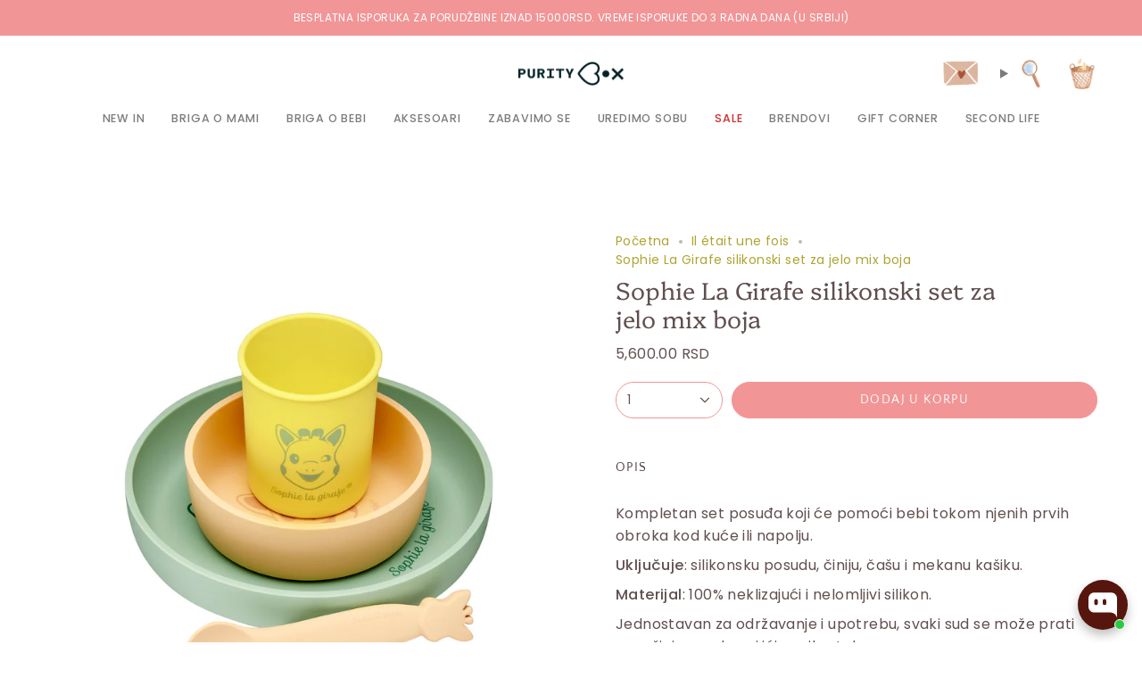

--- FILE ---
content_type: text/html; charset=utf-8
request_url: https://puritybox.rs/collections/sophies-friends/products/sophie-la-girafe-silikonski-set-za-jelo-mix-boja
body_size: 69902
content:
<!doctype html>
<html class="no-js no-touch supports-no-cookies" lang="sr">
<head>
  <meta charset="UTF-8">
  <meta http-equiv="X-UA-Compatible" content="IE=edge">
  <meta name="viewport" content="width=device-width, initial-scale=1.0">
  <meta name="theme-color" content="#a63631">
  <link rel="canonical" href="https://puritybox.rs/products/sophie-la-girafe-silikonski-set-za-jelo-mix-boja">
  <!-- ======================= Broadcast Theme V5.8.2 ========================= -->

  <link href="//puritybox.rs/cdn/shop/t/13/assets/theme.css?v=56447715053674682551728287834" as="style" rel="preload">
  <link href="//puritybox.rs/cdn/shop/t/13/assets/vendor.js?v=37228463622838409191728287835" as="script" rel="preload">
  <link href="//puritybox.rs/cdn/shop/t/13/assets/theme.js?v=68692674978099020611728287835" as="script" rel="preload">

    <link rel="icon" type="image/png" href="//puritybox.rs/cdn/shop/files/PB_Favicon.png?crop=center&height=32&v=1613712233&width=32">
  

  <!-- Title and description ================================================ -->
  
  <title>
    
    Sophie La Girafe silikonski set za jelo mix boja
    
    
    
      &ndash; PurityBox
    
  </title>

  
    <meta name="description" content="Kompletan set posuđa koji će pomoći bebi tokom njenih prvih obroka kod kuće ili napolju. Uključuje: silikonsku posudu, činiju, čašu i mekanu kašiku. Materijal: 100% neklizajući i nelomljivi silikon. Jednostavan za održavanje i upotrebu, svaki sud se može prati u mašini za sudove i ići u mikrotalasnu.  ">
  

  <meta property="og:site_name" content="PurityBox">
<meta property="og:url" content="https://puritybox.rs/products/sophie-la-girafe-silikonski-set-za-jelo-mix-boja">
<meta property="og:title" content="Sophie La Girafe silikonski set za jelo mix boja">
<meta property="og:type" content="product">
<meta property="og:description" content="Kompletan set posuđa koji će pomoći bebi tokom njenih prvih obroka kod kuće ili napolju. Uključuje: silikonsku posudu, činiju, čašu i mekanu kašiku. Materijal: 100% neklizajući i nelomljivi silikon. Jednostavan za održavanje i upotrebu, svaki sud se može prati u mašini za sudove i ići u mikrotalasnu.  "><meta property="og:image" content="http://puritybox.rs/cdn/shop/products/92_929130bd-0755-4497-9b9f-5cb73e66413c.jpg?v=1652099225">
  <meta property="og:image:secure_url" content="https://puritybox.rs/cdn/shop/products/92_929130bd-0755-4497-9b9f-5cb73e66413c.jpg?v=1652099225">
  <meta property="og:image:width" content="1200">
  <meta property="og:image:height" content="1200"><meta property="og:price:amount" content="5,600.00">
  <meta property="og:price:currency" content="RSD"><meta name="twitter:card" content="summary_large_image">
<meta name="twitter:title" content="Sophie La Girafe silikonski set za jelo mix boja">
<meta name="twitter:description" content="Kompletan set posuđa koji će pomoći bebi tokom njenih prvih obroka kod kuće ili napolju. Uključuje: silikonsku posudu, činiju, čašu i mekanu kašiku. Materijal: 100% neklizajući i nelomljivi silikon. Jednostavan za održavanje i upotrebu, svaki sud se može prati u mašini za sudove i ići u mikrotalasnu.  ">

  <!-- CSS ================================================================== -->
  <style data-shopify>
@font-face {
  font-family: Platypi;
  font-weight: 300;
  font-style: normal;
  font-display: swap;
  src: url("//puritybox.rs/cdn/fonts/platypi/platypi_n3.ca2828fbaa4e8cdd776c210f4bde9eebc87cbc7d.woff2") format("woff2"),
       url("//puritybox.rs/cdn/fonts/platypi/platypi_n3.e0a33bb0825d6f004d3a36a491393238de4feafa.woff") format("woff");
}

    @font-face {
  font-family: Poppins;
  font-weight: 400;
  font-style: normal;
  font-display: swap;
  src: url("//puritybox.rs/cdn/fonts/poppins/poppins_n4.0ba78fa5af9b0e1a374041b3ceaadf0a43b41362.woff2") format("woff2"),
       url("//puritybox.rs/cdn/fonts/poppins/poppins_n4.214741a72ff2596839fc9760ee7a770386cf16ca.woff") format("woff");
}

    @font-face {
  font-family: "Quattrocento Sans";
  font-weight: 400;
  font-style: normal;
  font-display: swap;
  src: url("//puritybox.rs/cdn/fonts/quattrocento_sans/quattrocentosans_n4.ce5e9bf514e68f53bdd875976847cf755c702eaa.woff2") format("woff2"),
       url("//puritybox.rs/cdn/fonts/quattrocento_sans/quattrocentosans_n4.44bbfb57d228eb8bb083d1f98e7d96e16137abce.woff") format("woff");
}


    
      @font-face {
  font-family: Platypi;
  font-weight: 400;
  font-style: normal;
  font-display: swap;
  src: url("//puritybox.rs/cdn/fonts/platypi/platypi_n4.62b1c33c9b8c4a87704d4fe197104d07eb49e00d.woff2") format("woff2"),
       url("//puritybox.rs/cdn/fonts/platypi/platypi_n4.c6967b9dc18e53adaded00c3a60f6c2d4d4cbe0c.woff") format("woff");
}

    

    
      @font-face {
  font-family: Poppins;
  font-weight: 500;
  font-style: normal;
  font-display: swap;
  src: url("//puritybox.rs/cdn/fonts/poppins/poppins_n5.ad5b4b72b59a00358afc706450c864c3c8323842.woff2") format("woff2"),
       url("//puritybox.rs/cdn/fonts/poppins/poppins_n5.33757fdf985af2d24b32fcd84c9a09224d4b2c39.woff") format("woff");
}

    

    
    

    
      @font-face {
  font-family: Poppins;
  font-weight: 400;
  font-style: italic;
  font-display: swap;
  src: url("//puritybox.rs/cdn/fonts/poppins/poppins_i4.846ad1e22474f856bd6b81ba4585a60799a9f5d2.woff2") format("woff2"),
       url("//puritybox.rs/cdn/fonts/poppins/poppins_i4.56b43284e8b52fc64c1fd271f289a39e8477e9ec.woff") format("woff");
}

    

    
      @font-face {
  font-family: Poppins;
  font-weight: 500;
  font-style: italic;
  font-display: swap;
  src: url("//puritybox.rs/cdn/fonts/poppins/poppins_i5.6acfce842c096080e34792078ef3cb7c3aad24d4.woff2") format("woff2"),
       url("//puritybox.rs/cdn/fonts/poppins/poppins_i5.a49113e4fe0ad7fd7716bd237f1602cbec299b3c.woff") format("woff");
}

    
  </style>

  
<style data-shopify>

:root {--scrollbar-width: 0px;





--COLOR-VIDEO-BG: #f2f2f2;
--COLOR-BG-BRIGHTER: #f2f2f2;--COLOR-BG: #ffffff;--COLOR-BG-ALPHA-25: rgba(255, 255, 255, 0.25);
--COLOR-BG-TRANSPARENT: rgba(255, 255, 255, 0);
--COLOR-BG-SECONDARY: #f7f7f7;
--COLOR-BG-SECONDARY-LIGHTEN: #ffffff;
--COLOR-BG-RGB: 255, 255, 255;

--COLOR-TEXT-DARK: #614f4f;
--COLOR-TEXT: #7e7e7e;
--COLOR-TEXT-LIGHT: #a5a5a5;


/* === Opacity shades of grey ===*/
--COLOR-A5:  rgba(126, 126, 126, 0.05);
--COLOR-A10: rgba(126, 126, 126, 0.1);
--COLOR-A15: rgba(126, 126, 126, 0.15);
--COLOR-A20: rgba(126, 126, 126, 0.2);
--COLOR-A25: rgba(126, 126, 126, 0.25);
--COLOR-A30: rgba(126, 126, 126, 0.3);
--COLOR-A35: rgba(126, 126, 126, 0.35);
--COLOR-A40: rgba(126, 126, 126, 0.4);
--COLOR-A45: rgba(126, 126, 126, 0.45);
--COLOR-A50: rgba(126, 126, 126, 0.5);
--COLOR-A55: rgba(126, 126, 126, 0.55);
--COLOR-A60: rgba(126, 126, 126, 0.6);
--COLOR-A65: rgba(126, 126, 126, 0.65);
--COLOR-A70: rgba(126, 126, 126, 0.7);
--COLOR-A75: rgba(126, 126, 126, 0.75);
--COLOR-A80: rgba(126, 126, 126, 0.8);
--COLOR-A85: rgba(126, 126, 126, 0.85);
--COLOR-A90: rgba(126, 126, 126, 0.9);
--COLOR-A95: rgba(126, 126, 126, 0.95);

--COLOR-BORDER: rgb(245, 242, 226);
--COLOR-BORDER-LIGHT: #f9f7ee;
--COLOR-BORDER-HAIRLINE: #f7f7f7;
--COLOR-BORDER-DARK: #dbd096;/* === Bright color ===*/
--COLOR-PRIMARY: #a63631;
--COLOR-PRIMARY-HOVER: #721c18;
--COLOR-PRIMARY-FADE: rgba(166, 54, 49, 0.05);
--COLOR-PRIMARY-FADE-HOVER: rgba(166, 54, 49, 0.1);
--COLOR-PRIMARY-LIGHT: #ed8783;--COLOR-PRIMARY-OPPOSITE: #ffffff;



/* === link Color ===*/
--COLOR-LINK: #aea432;
--COLOR-LINK-HOVER: rgba(174, 164, 50, 0.7);
--COLOR-LINK-FADE: rgba(174, 164, 50, 0.05);
--COLOR-LINK-FADE-HOVER: rgba(174, 164, 50, 0.1);--COLOR-LINK-OPPOSITE: #000000;


/* === Product grid sale tags ===*/
--COLOR-SALE-BG: #1e6c53;
--COLOR-SALE-TEXT: #f5f2e2;

/* === Product grid badges ===*/
--COLOR-BADGE-BG: #f5f2e2;
--COLOR-BADGE-TEXT: #1e6c53;

/* === Product sale color ===*/
--COLOR-SALE: #a63631;

/* === Gray background on Product grid items ===*/--filter-bg: 1.0;/* === Helper colors for form error states ===*/
--COLOR-ERROR: #721C24;
--COLOR-ERROR-BG: #F8D7DA;
--COLOR-ERROR-BORDER: #F5C6CB;



  --RADIUS: 300px;
  --RADIUS-SELECT: 22px;

--COLOR-HEADER-BG: #ffffff;--COLOR-HEADER-BG-TRANSPARENT: rgba(255, 255, 255, 0);
--COLOR-HEADER-LINK: #7c7c7c;
--COLOR-HEADER-LINK-HOVER: rgba(124, 124, 124, 0.7);

--COLOR-MENU-BG: #ffffff;
--COLOR-MENU-LINK: #7c7c7c;
--COLOR-MENU-LINK-HOVER: rgba(124, 124, 124, 0.7);
--COLOR-SUBMENU-BG: #ffffff;
--COLOR-SUBMENU-LINK: #7c7c7c;
--COLOR-SUBMENU-LINK-HOVER: rgba(124, 124, 124, 0.7);
--COLOR-SUBMENU-TEXT-LIGHT: #a3a3a3;
--COLOR-MENU-TRANSPARENT: #ffffff;
--COLOR-MENU-TRANSPARENT-HOVER: rgba(255, 255, 255, 0.7);--COLOR-FOOTER-BG: #f1efea;
--COLOR-FOOTER-BG-HAIRLINE: #ebe8e1;
--COLOR-FOOTER-TEXT: #7c7c7c;
--COLOR-FOOTER-TEXT-A35: rgba(124, 124, 124, 0.35);
--COLOR-FOOTER-TEXT-A75: rgba(124, 124, 124, 0.75);
--COLOR-FOOTER-LINK: #7e7e7e;
--COLOR-FOOTER-LINK-HOVER: rgba(126, 126, 126, 0.7);
--COLOR-FOOTER-BORDER: #fafafa;

--TRANSPARENT: rgba(255, 255, 255, 0);

/* === Default overlay opacity ===*/
--overlay-opacity: 0;
--underlay-opacity: 1;
--underlay-bg: rgba(0,0,0,0.4);

/* === Custom Cursor ===*/
--ICON-ZOOM-IN: url( "//puritybox.rs/cdn/shop/t/13/assets/icon-zoom-in.svg?v=182473373117644429561728287835" );
--ICON-ZOOM-OUT: url( "//puritybox.rs/cdn/shop/t/13/assets/icon-zoom-out.svg?v=101497157853986683871728287835" );

/* === Custom Icons ===*/


  
  --ICON-ADD-BAG: url( "//puritybox.rs/cdn/shop/t/13/assets/icon-add-bag-medium.svg?v=139170916092727621901728287834" );
  --ICON-ADD-CART: url( "//puritybox.rs/cdn/shop/t/13/assets/icon-add-cart-medium.svg?v=57635405022452982901728287835" );
  --ICON-ARROW-LEFT: url( "//puritybox.rs/cdn/shop/t/13/assets/icon-arrow-left-medium.svg?v=98614866157451683461728287834" );
  --ICON-ARROW-RIGHT: url( "//puritybox.rs/cdn/shop/t/13/assets/icon-arrow-right-medium.svg?v=127385474140982877711728287835" );
  --ICON-SELECT: url("//puritybox.rs/cdn/shop/t/13/assets/icon-select-medium.svg?v=26525384418548854221728287835");


--PRODUCT-GRID-ASPECT-RATIO: 100%;

/* === Typography ===*/
--FONT-WEIGHT-BODY: 400;
--FONT-WEIGHT-BODY-BOLD: 500;

--FONT-STACK-BODY: Poppins, sans-serif;
--FONT-STYLE-BODY: normal;
--FONT-STYLE-BODY-ITALIC: italic;
--FONT-ADJUST-BODY: 1.0;

--LETTER-SPACING-BODY: 0.025em;

--FONT-WEIGHT-HEADING: 300;
--FONT-WEIGHT-HEADING-BOLD: 400;

--FONT-UPPERCASE-HEADING: none;
--LETTER-SPACING-HEADING: 0.0em;

--FONT-STACK-HEADING: Platypi, serif;
--FONT-STYLE-HEADING: normal;
--FONT-STYLE-HEADING-ITALIC: italic;
--FONT-ADJUST-HEADING: 1.0;

--FONT-WEIGHT-SUBHEADING: 400;
--FONT-WEIGHT-SUBHEADING-BOLD: 500;

--FONT-STACK-SUBHEADING: Poppins, sans-serif;
--FONT-STYLE-SUBHEADING: normal;
--FONT-STYLE-SUBHEADING-ITALIC: italic;
--FONT-ADJUST-SUBHEADING: 1.0;

--FONT-UPPERCASE-SUBHEADING: none;
--LETTER-SPACING-SUBHEADING: 0.05em;

--FONT-STACK-NAV: Poppins, sans-serif;
--FONT-STYLE-NAV: normal;
--FONT-STYLE-NAV-ITALIC: italic;
--FONT-ADJUST-NAV: 0.9;

--FONT-WEIGHT-NAV: 400;
--FONT-WEIGHT-NAV-BOLD: 500;

--LETTER-SPACING-NAV: 0.05em;

--FONT-SIZE-BASE: 1.0rem;
--FONT-SIZE-BASE-PERCENT: 1.0;

/* === Parallax ===*/
--PARALLAX-STRENGTH-MIN: 120.0%;
--PARALLAX-STRENGTH-MAX: 130.0%;--COLUMNS: 4;
--COLUMNS-MEDIUM: 3;
--COLUMNS-SMALL: 2;
--COLUMNS-MOBILE: 1;--LAYOUT-OUTER: 50px;
  --LAYOUT-GUTTER: 32px;
  --LAYOUT-OUTER-MEDIUM: 30px;
  --LAYOUT-GUTTER-MEDIUM: 22px;
  --LAYOUT-OUTER-SMALL: 16px;
  --LAYOUT-GUTTER-SMALL: 16px;--base-animation-delay: 0ms;
--line-height-normal: 1.375; /* Equals to line-height: normal; */--SIDEBAR-WIDTH: 288px;
  --SIDEBAR-WIDTH-MEDIUM: 258px;--DRAWER-WIDTH: 380px;--ICON-STROKE-WIDTH: 1.5px;

--COLOR-TEXT-DARK: #483535;
--COLOR-TEXT:#614f4f;
--COLOR-TEXT-LIGHT: #7e7e7e;



/* === Button General ===*/
--BTN-FONT-STACK: "Quattrocento Sans", sans-serif;
--BTN-FONT-WEIGHT: 400;
--BTN-FONT-STYLE: normal;
--BTN-FONT-SIZE: 14px;

--BTN-LETTER-SPACING: 0.1em;
--BTN-UPPERCASE: uppercase;
--BTN-TEXT-ARROW-OFFSET: -1px;

/* === Button Primary ===*/
--BTN-PRIMARY-BORDER-COLOR: #f29596;
--BTN-PRIMARY-BG-COLOR: #f29596;
--BTN-PRIMARY-TEXT-COLOR: #ffffff;


  --BTN-PRIMARY-BG-COLOR-BRIGHTER: #ef7e7f;


/* === Button Secondary ===*/
--BTN-SECONDARY-BORDER-COLOR: #8eaad9;
--BTN-SECONDARY-BG-COLOR: #8eaad9;
--BTN-SECONDARY-TEXT-COLOR: #ffffff;


  --BTN-SECONDARY-BG-COLOR-BRIGHTER: #7b9cd3;


/* === Button White ===*/
--TEXT-BTN-BORDER-WHITE: #fff;
--TEXT-BTN-BG-WHITE: #fff;
--TEXT-BTN-WHITE: #000;
--TEXT-BTN-BG-WHITE-BRIGHTER: #f2f2f2;

/* === Button Black ===*/
--TEXT-BTN-BG-BLACK: #000;
--TEXT-BTN-BORDER-BLACK: #000;
--TEXT-BTN-BLACK: #fff;
--TEXT-BTN-BG-BLACK-BRIGHTER: #1a1a1a;

/* === Default Cart Gradient ===*/

--FREE-SHIPPING-GRADIENT: linear-gradient(to right, var(--COLOR-PRIMARY-LIGHT) 0%, var(--COLOR-PRIMARY) 100%);

/* === Swatch Size ===*/
--swatch-size-filters: calc(1.15rem * var(--FONT-ADJUST-BODY));
--swatch-size-product: calc(2.2rem * var(--FONT-ADJUST-BODY));
}

/* === Backdrop ===*/
::backdrop {
  --underlay-opacity: 1;
  --underlay-bg: rgba(0,0,0,0.4);
}
</style>


  <link href="//puritybox.rs/cdn/shop/t/13/assets/theme.css?v=56447715053674682551728287834" rel="stylesheet" type="text/css" media="all" />
<link href="//puritybox.rs/cdn/shop/t/13/assets/swatches.css?v=157844926215047500451728287835" as="style" rel="preload">
    <link href="//puritybox.rs/cdn/shop/t/13/assets/swatches.css?v=157844926215047500451728287835" rel="stylesheet" type="text/css" media="all" />
<style data-shopify>.swatches {
    --black: #000000;--white: #fafafa;--blank: url(//puritybox.rs/cdn/shop/files/blank_small.png?v=5319);
  }</style>
<script>
    if (window.navigator.userAgent.indexOf('MSIE ') > 0 || window.navigator.userAgent.indexOf('Trident/') > 0) {
      document.documentElement.className = document.documentElement.className + ' ie';

      var scripts = document.getElementsByTagName('script')[0];
      var polyfill = document.createElement("script");
      polyfill.defer = true;
      polyfill.src = "//puritybox.rs/cdn/shop/t/13/assets/ie11.js?v=144489047535103983231728287835";

      scripts.parentNode.insertBefore(polyfill, scripts);
    } else {
      document.documentElement.className = document.documentElement.className.replace('no-js', 'js');
    }

    document.documentElement.style.setProperty('--scrollbar-width', `${getScrollbarWidth()}px`);

    function getScrollbarWidth() {
      // Creating invisible container
      const outer = document.createElement('div');
      outer.style.visibility = 'hidden';
      outer.style.overflow = 'scroll'; // forcing scrollbar to appear
      outer.style.msOverflowStyle = 'scrollbar'; // needed for WinJS apps
      document.documentElement.appendChild(outer);

      // Creating inner element and placing it in the container
      const inner = document.createElement('div');
      outer.appendChild(inner);

      // Calculating difference between container's full width and the child width
      const scrollbarWidth = outer.offsetWidth - inner.offsetWidth;

      // Removing temporary elements from the DOM
      outer.parentNode.removeChild(outer);

      return scrollbarWidth;
    }

    let root = '/';
    if (root[root.length - 1] !== '/') {
      root = root + '/';
    }

    window.theme = {
      routes: {
        root: root,
        cart_url: '/cart',
        cart_add_url: '/cart/add',
        cart_change_url: '/cart/change',
        product_recommendations_url: '/recommendations/products',
        predictive_search_url: '/search/suggest',
        addresses_url: '/account/addresses'
      },
      assets: {
        photoswipe: '//puritybox.rs/cdn/shop/t/13/assets/photoswipe.js?v=162613001030112971491728287835',
        smoothscroll: '//puritybox.rs/cdn/shop/t/13/assets/smoothscroll.js?v=37906625415260927261728287834',
      },
      strings: {
        addToCart: "Dodaj u korpu",
        cartAcceptanceError: "Moraš prihvatiti uslove pre nego što nastaviš dalje",
        soldOut: "Rasprodato",
        from: "Od",
        preOrder: "Pre-order",
        sale: "Na popustu",
        subscription: "Pretplata",
        unavailable: "Nedostupno",
        unitPrice: "Cena po komadu",
        unitPriceSeparator: "po",
        shippingCalcSubmitButton: "Izračunaj dostavu",
        shippingCalcSubmitButtonDisabled: "Računanje...",
        selectValue: "Izaberi vrednost",
        selectColor: "Izaberi boju",
        oneColor: "boja",
        otherColor: "boje",
        upsellAddToCart: "Dodaj",
        free: "Besplatno",
        swatchesColor: "Boja",
        sku: "SKU",
      },
      settings: {
        cartType: "drawer",
        customerLoggedIn: null ? true : false,
        enableQuickAdd: true,
        enableAnimations: true,
        variantOnSale: true,
        collectionSwatchStyle: "text-slider",
        swatchesType: "theme"
      },
      sliderArrows: {
        prev: '<button type="button" class="slider__button slider__button--prev" data-button-arrow data-button-prev>' + "Prethodno" + '</button>',
        next: '<button type="button" class="slider__button slider__button--next" data-button-arrow data-button-next>' + "Sledeće" + '</button>',
      },
      moneyFormat: true ? "\u003cspan class=\"notranslate ht-money\"\u003e{{amount}} RSD\u003c\/span\u003e" : "\u003cspan class=\"notranslate ht-money\"\u003e{{amount}} RSD\u003c\/span\u003e",
      moneyWithoutCurrencyFormat: "\u003cspan class=\"notranslate ht-money\"\u003e{{amount}} RSD\u003c\/span\u003e",
      moneyWithCurrencyFormat: "\u003cspan class=\"notranslate ht-money\"\u003e{{amount}} RSD\u003c\/span\u003e",
      subtotal: 0,
      info: {
        name: 'broadcast'
      },
      version: '5.8.2'
    };

    let windowInnerHeight = window.innerHeight;
    document.documentElement.style.setProperty('--full-height', `${windowInnerHeight}px`);
    document.documentElement.style.setProperty('--three-quarters', `${windowInnerHeight * 0.75}px`);
    document.documentElement.style.setProperty('--two-thirds', `${windowInnerHeight * 0.66}px`);
    document.documentElement.style.setProperty('--one-half', `${windowInnerHeight * 0.5}px`);
    document.documentElement.style.setProperty('--one-third', `${windowInnerHeight * 0.33}px`);
    document.documentElement.style.setProperty('--one-fifth', `${windowInnerHeight * 0.2}px`);
  </script>

  

  <!-- Theme Javascript ============================================================== -->
  <script src="//puritybox.rs/cdn/shop/t/13/assets/vendor.js?v=37228463622838409191728287835" defer="defer"></script>
  <script src="//puritybox.rs/cdn/shop/t/13/assets/theme.js?v=68692674978099020611728287835" defer="defer"></script><!-- Shopify app scripts =========================================================== -->

  <script>window.performance && window.performance.mark && window.performance.mark('shopify.content_for_header.start');</script><meta name="google-site-verification" content="8ktvtuO-bl1TIHwkwfNTXF-b3EENJKr1vH3RRAe0zw8">
<meta id="shopify-digital-wallet" name="shopify-digital-wallet" content="/10736140352/digital_wallets/dialog">
<link rel="alternate" hreflang="x-default" href="https://puritybox.rs/products/sophie-la-girafe-silikonski-set-za-jelo-mix-boja">
<link rel="alternate" hreflang="sr" href="https://puritybox.rs/products/sophie-la-girafe-silikonski-set-za-jelo-mix-boja">
<link rel="alternate" hreflang="en" href="https://puritybox.rs/en/products/sophie-la-girafe-silikonski-set-za-jelo-mix-boja">
<link rel="alternate" type="application/json+oembed" href="https://puritybox.rs/products/sophie-la-girafe-silikonski-set-za-jelo-mix-boja.oembed">
<script async="async" src="/checkouts/internal/preloads.js?locale=sr-RS"></script>
<script id="shopify-features" type="application/json">{"accessToken":"9884f9f851e46ac7bd3cf9e4713b6081","betas":["rich-media-storefront-analytics"],"domain":"puritybox.rs","predictiveSearch":true,"shopId":10736140352,"locale":"sr"}</script>
<script>var Shopify = Shopify || {};
Shopify.shop = "purityb.myshopify.com";
Shopify.locale = "sr";
Shopify.currency = {"active":"RSD","rate":"1.0"};
Shopify.country = "RS";
Shopify.theme = {"name":"Broadcast","id":145243177174,"schema_name":"Broadcast","schema_version":"5.8.2","theme_store_id":868,"role":"main"};
Shopify.theme.handle = "null";
Shopify.theme.style = {"id":null,"handle":null};
Shopify.cdnHost = "puritybox.rs/cdn";
Shopify.routes = Shopify.routes || {};
Shopify.routes.root = "/";</script>
<script type="module">!function(o){(o.Shopify=o.Shopify||{}).modules=!0}(window);</script>
<script>!function(o){function n(){var o=[];function n(){o.push(Array.prototype.slice.apply(arguments))}return n.q=o,n}var t=o.Shopify=o.Shopify||{};t.loadFeatures=n(),t.autoloadFeatures=n()}(window);</script>
<script id="shop-js-analytics" type="application/json">{"pageType":"product"}</script>
<script defer="defer" async type="module" src="//puritybox.rs/cdn/shopifycloud/shop-js/modules/v2/client.init-shop-cart-sync_BApSsMSl.en.esm.js"></script>
<script defer="defer" async type="module" src="//puritybox.rs/cdn/shopifycloud/shop-js/modules/v2/chunk.common_CBoos6YZ.esm.js"></script>
<script type="module">
  await import("//puritybox.rs/cdn/shopifycloud/shop-js/modules/v2/client.init-shop-cart-sync_BApSsMSl.en.esm.js");
await import("//puritybox.rs/cdn/shopifycloud/shop-js/modules/v2/chunk.common_CBoos6YZ.esm.js");

  window.Shopify.SignInWithShop?.initShopCartSync?.({"fedCMEnabled":true,"windoidEnabled":true});

</script>
<script>(function() {
  var isLoaded = false;
  function asyncLoad() {
    if (isLoaded) return;
    isLoaded = true;
    var urls = ["https:\/\/cdn-loyalty.yotpo.com\/loader\/QUgaiec3nDoAKJUuKo_VXQ.js?shop=purityb.myshopify.com","https:\/\/cdn.shopify.com\/s\/files\/1\/0107\/3614\/0352\/t\/4\/assets\/booster_eu_cookie_10736140352.js?v=1586254255\u0026shop=purityb.myshopify.com","\/\/staticw2.yotpo.com\/6X2nSenI71Id7G9nBLegwnt10Q2nNiIvpTkr9CU5\/widget.js?shop=purityb.myshopify.com","https:\/\/cdn.logbase.io\/lb-upsell-wrapper.js?shop=purityb.myshopify.com"];
    for (var i = 0; i < urls.length; i++) {
      var s = document.createElement('script');
      s.type = 'text/javascript';
      s.async = true;
      s.src = urls[i];
      var x = document.getElementsByTagName('script')[0];
      x.parentNode.insertBefore(s, x);
    }
  };
  if(window.attachEvent) {
    window.attachEvent('onload', asyncLoad);
  } else {
    window.addEventListener('load', asyncLoad, false);
  }
})();</script>
<script id="__st">var __st={"a":10736140352,"offset":3600,"reqid":"fa0249ca-23a2-425b-8f02-418e229443f5-1768913247","pageurl":"puritybox.rs\/collections\/sophies-friends\/products\/sophie-la-girafe-silikonski-set-za-jelo-mix-boja","u":"cd55f935985c","p":"product","rtyp":"product","rid":7672418074838};</script>
<script>window.ShopifyPaypalV4VisibilityTracking = true;</script>
<script id="captcha-bootstrap">!function(){'use strict';const t='contact',e='account',n='new_comment',o=[[t,t],['blogs',n],['comments',n],[t,'customer']],c=[[e,'customer_login'],[e,'guest_login'],[e,'recover_customer_password'],[e,'create_customer']],r=t=>t.map((([t,e])=>`form[action*='/${t}']:not([data-nocaptcha='true']) input[name='form_type'][value='${e}']`)).join(','),a=t=>()=>t?[...document.querySelectorAll(t)].map((t=>t.form)):[];function s(){const t=[...o],e=r(t);return a(e)}const i='password',u='form_key',d=['recaptcha-v3-token','g-recaptcha-response','h-captcha-response',i],f=()=>{try{return window.sessionStorage}catch{return}},m='__shopify_v',_=t=>t.elements[u];function p(t,e,n=!1){try{const o=window.sessionStorage,c=JSON.parse(o.getItem(e)),{data:r}=function(t){const{data:e,action:n}=t;return t[m]||n?{data:e,action:n}:{data:t,action:n}}(c);for(const[e,n]of Object.entries(r))t.elements[e]&&(t.elements[e].value=n);n&&o.removeItem(e)}catch(o){console.error('form repopulation failed',{error:o})}}const l='form_type',E='cptcha';function T(t){t.dataset[E]=!0}const w=window,h=w.document,L='Shopify',v='ce_forms',y='captcha';let A=!1;((t,e)=>{const n=(g='f06e6c50-85a8-45c8-87d0-21a2b65856fe',I='https://cdn.shopify.com/shopifycloud/storefront-forms-hcaptcha/ce_storefront_forms_captcha_hcaptcha.v1.5.2.iife.js',D={infoText:'Protected by hCaptcha',privacyText:'Privacy',termsText:'Terms'},(t,e,n)=>{const o=w[L][v],c=o.bindForm;if(c)return c(t,g,e,D).then(n);var r;o.q.push([[t,g,e,D],n]),r=I,A||(h.body.append(Object.assign(h.createElement('script'),{id:'captcha-provider',async:!0,src:r})),A=!0)});var g,I,D;w[L]=w[L]||{},w[L][v]=w[L][v]||{},w[L][v].q=[],w[L][y]=w[L][y]||{},w[L][y].protect=function(t,e){n(t,void 0,e),T(t)},Object.freeze(w[L][y]),function(t,e,n,w,h,L){const[v,y,A,g]=function(t,e,n){const i=e?o:[],u=t?c:[],d=[...i,...u],f=r(d),m=r(i),_=r(d.filter((([t,e])=>n.includes(e))));return[a(f),a(m),a(_),s()]}(w,h,L),I=t=>{const e=t.target;return e instanceof HTMLFormElement?e:e&&e.form},D=t=>v().includes(t);t.addEventListener('submit',(t=>{const e=I(t);if(!e)return;const n=D(e)&&!e.dataset.hcaptchaBound&&!e.dataset.recaptchaBound,o=_(e),c=g().includes(e)&&(!o||!o.value);(n||c)&&t.preventDefault(),c&&!n&&(function(t){try{if(!f())return;!function(t){const e=f();if(!e)return;const n=_(t);if(!n)return;const o=n.value;o&&e.removeItem(o)}(t);const e=Array.from(Array(32),(()=>Math.random().toString(36)[2])).join('');!function(t,e){_(t)||t.append(Object.assign(document.createElement('input'),{type:'hidden',name:u})),t.elements[u].value=e}(t,e),function(t,e){const n=f();if(!n)return;const o=[...t.querySelectorAll(`input[type='${i}']`)].map((({name:t})=>t)),c=[...d,...o],r={};for(const[a,s]of new FormData(t).entries())c.includes(a)||(r[a]=s);n.setItem(e,JSON.stringify({[m]:1,action:t.action,data:r}))}(t,e)}catch(e){console.error('failed to persist form',e)}}(e),e.submit())}));const S=(t,e)=>{t&&!t.dataset[E]&&(n(t,e.some((e=>e===t))),T(t))};for(const o of['focusin','change'])t.addEventListener(o,(t=>{const e=I(t);D(e)&&S(e,y())}));const B=e.get('form_key'),M=e.get(l),P=B&&M;t.addEventListener('DOMContentLoaded',(()=>{const t=y();if(P)for(const e of t)e.elements[l].value===M&&p(e,B);[...new Set([...A(),...v().filter((t=>'true'===t.dataset.shopifyCaptcha))])].forEach((e=>S(e,t)))}))}(h,new URLSearchParams(w.location.search),n,t,e,['guest_login'])})(!0,!0)}();</script>
<script integrity="sha256-4kQ18oKyAcykRKYeNunJcIwy7WH5gtpwJnB7kiuLZ1E=" data-source-attribution="shopify.loadfeatures" defer="defer" src="//puritybox.rs/cdn/shopifycloud/storefront/assets/storefront/load_feature-a0a9edcb.js" crossorigin="anonymous"></script>
<script data-source-attribution="shopify.dynamic_checkout.dynamic.init">var Shopify=Shopify||{};Shopify.PaymentButton=Shopify.PaymentButton||{isStorefrontPortableWallets:!0,init:function(){window.Shopify.PaymentButton.init=function(){};var t=document.createElement("script");t.src="https://puritybox.rs/cdn/shopifycloud/portable-wallets/latest/portable-wallets.sr.js",t.type="module",document.head.appendChild(t)}};
</script>
<script data-source-attribution="shopify.dynamic_checkout.buyer_consent">
  function portableWalletsHideBuyerConsent(e){var t=document.getElementById("shopify-buyer-consent"),n=document.getElementById("shopify-subscription-policy-button");t&&n&&(t.classList.add("hidden"),t.setAttribute("aria-hidden","true"),n.removeEventListener("click",e))}function portableWalletsShowBuyerConsent(e){var t=document.getElementById("shopify-buyer-consent"),n=document.getElementById("shopify-subscription-policy-button");t&&n&&(t.classList.remove("hidden"),t.removeAttribute("aria-hidden"),n.addEventListener("click",e))}window.Shopify?.PaymentButton&&(window.Shopify.PaymentButton.hideBuyerConsent=portableWalletsHideBuyerConsent,window.Shopify.PaymentButton.showBuyerConsent=portableWalletsShowBuyerConsent);
</script>
<script data-source-attribution="shopify.dynamic_checkout.cart.bootstrap">document.addEventListener("DOMContentLoaded",(function(){function t(){return document.querySelector("shopify-accelerated-checkout-cart, shopify-accelerated-checkout")}if(t())Shopify.PaymentButton.init();else{new MutationObserver((function(e,n){t()&&(Shopify.PaymentButton.init(),n.disconnect())})).observe(document.body,{childList:!0,subtree:!0})}}));
</script>

<script>window.performance && window.performance.mark && window.performance.mark('shopify.content_for_header.end');</script>

<script src="https://cdn-widgetsrepository.yotpo.com/v1/loader/6X2nSenI71Id7G9nBLegwnt10Q2nNiIvpTkr9CU5" async></script> 
<!-- BEGIN app block: shopify://apps/yotpo-product-reviews/blocks/reviews_tab/eb7dfd7d-db44-4334-bc49-c893b51b36cf -->



<!-- END app block --><!-- BEGIN app block: shopify://apps/instafeed/blocks/head-block/c447db20-095d-4a10-9725-b5977662c9d5 --><link rel="preconnect" href="https://cdn.nfcube.com/">
<link rel="preconnect" href="https://scontent.cdninstagram.com/">


  <script>
    document.addEventListener('DOMContentLoaded', function () {
      let instafeedScript = document.createElement('script');

      
        instafeedScript.src = 'https://cdn.nfcube.com/instafeed-85fcc8f7f208fbddbdef0f76e0dcde03.js';
      

      document.body.appendChild(instafeedScript);
    });
  </script>





<!-- END app block --><!-- BEGIN app block: shopify://apps/yotpo-loyalty-rewards/blocks/loader-app-embed-block/2f9660df-5018-4e02-9868-ee1fb88d6ccd -->
    <script src="https://cdn-widgetsrepository.yotpo.com/v1/loader/QUgaiec3nDoAKJUuKo_VXQ" async></script>




<!-- END app block --><!-- BEGIN app block: shopify://apps/klaviyo-email-marketing-sms/blocks/klaviyo-onsite-embed/2632fe16-c075-4321-a88b-50b567f42507 -->












  <script async src="https://static.klaviyo.com/onsite/js/R4jLDH/klaviyo.js?company_id=R4jLDH"></script>
  <script>!function(){if(!window.klaviyo){window._klOnsite=window._klOnsite||[];try{window.klaviyo=new Proxy({},{get:function(n,i){return"push"===i?function(){var n;(n=window._klOnsite).push.apply(n,arguments)}:function(){for(var n=arguments.length,o=new Array(n),w=0;w<n;w++)o[w]=arguments[w];var t="function"==typeof o[o.length-1]?o.pop():void 0,e=new Promise((function(n){window._klOnsite.push([i].concat(o,[function(i){t&&t(i),n(i)}]))}));return e}}})}catch(n){window.klaviyo=window.klaviyo||[],window.klaviyo.push=function(){var n;(n=window._klOnsite).push.apply(n,arguments)}}}}();</script>

  
    <script id="viewed_product">
      if (item == null) {
        var _learnq = _learnq || [];

        var MetafieldReviews = null
        var MetafieldYotpoRating = null
        var MetafieldYotpoCount = null
        var MetafieldLooxRating = null
        var MetafieldLooxCount = null
        var okendoProduct = null
        var okendoProductReviewCount = null
        var okendoProductReviewAverageValue = null
        try {
          // The following fields are used for Customer Hub recently viewed in order to add reviews.
          // This information is not part of __kla_viewed. Instead, it is part of __kla_viewed_reviewed_items
          MetafieldReviews = {"rating_count":0};
          MetafieldYotpoRating = "0"
          MetafieldYotpoCount = "0"
          MetafieldLooxRating = null
          MetafieldLooxCount = null

          okendoProduct = null
          // If the okendo metafield is not legacy, it will error, which then requires the new json formatted data
          if (okendoProduct && 'error' in okendoProduct) {
            okendoProduct = null
          }
          okendoProductReviewCount = okendoProduct ? okendoProduct.reviewCount : null
          okendoProductReviewAverageValue = okendoProduct ? okendoProduct.reviewAverageValue : null
        } catch (error) {
          console.error('Error in Klaviyo onsite reviews tracking:', error);
        }

        var item = {
          Name: "Sophie La Girafe silikonski set za jelo mix boja",
          ProductID: 7672418074838,
          Categories: ["Bazar1","Briga o bebi","Hranjenje","Il était une fois","Najnovije","New Year Sale","pre-order","Proizvodi koji nisu na popustu","Sophie la girafe","SOPHIE NEWS","Svi proizvodi","Zabavimo se"],
          ImageURL: "https://puritybox.rs/cdn/shop/products/92_929130bd-0755-4497-9b9f-5cb73e66413c_grande.jpg?v=1652099225",
          URL: "https://puritybox.rs/products/sophie-la-girafe-silikonski-set-za-jelo-mix-boja",
          Brand: "Sophie la girafe",
          Price: "5,600.00 RSD",
          Value: "5,600.00",
          CompareAtPrice: "0.00 RSD"
        };
        _learnq.push(['track', 'Viewed Product', item]);
        _learnq.push(['trackViewedItem', {
          Title: item.Name,
          ItemId: item.ProductID,
          Categories: item.Categories,
          ImageUrl: item.ImageURL,
          Url: item.URL,
          Metadata: {
            Brand: item.Brand,
            Price: item.Price,
            Value: item.Value,
            CompareAtPrice: item.CompareAtPrice
          },
          metafields:{
            reviews: MetafieldReviews,
            yotpo:{
              rating: MetafieldYotpoRating,
              count: MetafieldYotpoCount,
            },
            loox:{
              rating: MetafieldLooxRating,
              count: MetafieldLooxCount,
            },
            okendo: {
              rating: okendoProductReviewAverageValue,
              count: okendoProductReviewCount,
            }
          }
        }]);
      }
    </script>
  




  <script>
    window.klaviyoReviewsProductDesignMode = false
  </script>







<!-- END app block --><!-- BEGIN app block: shopify://apps/yotpo-product-reviews/blocks/settings/eb7dfd7d-db44-4334-bc49-c893b51b36cf -->


  <script type="text/javascript" src="https://cdn-widgetsrepository.yotpo.com/v1/loader/6X2nSenI71Id7G9nBLegwnt10Q2nNiIvpTkr9CU5?languageCode=sr" async></script>



  
<!-- END app block --><script src="https://cdn.shopify.com/extensions/019bb13b-e701-7f34-b935-c9e8620fd922/tms-prod-148/assets/tms-translator.min.js" type="text/javascript" defer="defer"></script>
<script src="https://cdn.shopify.com/extensions/019b979b-238a-7e17-847d-ec6cb3db4951/preorderfrontend-174/assets/globo.preorder.min.js" type="text/javascript" defer="defer"></script>
<script src="https://cdn.shopify.com/extensions/019b7cd0-6587-73c3-9937-bcc2249fa2c4/lb-upsell-227/assets/lb-selleasy.js" type="text/javascript" defer="defer"></script>
<script src="https://cdn.shopify.com/extensions/019bb19b-97cd-7cb8-a12e-d866b0ee3716/avada-app-147/assets/chatty.js" type="text/javascript" defer="defer"></script>
<link href="https://monorail-edge.shopifysvc.com" rel="dns-prefetch">
<script>(function(){if ("sendBeacon" in navigator && "performance" in window) {try {var session_token_from_headers = performance.getEntriesByType('navigation')[0].serverTiming.find(x => x.name == '_s').description;} catch {var session_token_from_headers = undefined;}var session_cookie_matches = document.cookie.match(/_shopify_s=([^;]*)/);var session_token_from_cookie = session_cookie_matches && session_cookie_matches.length === 2 ? session_cookie_matches[1] : "";var session_token = session_token_from_headers || session_token_from_cookie || "";function handle_abandonment_event(e) {var entries = performance.getEntries().filter(function(entry) {return /monorail-edge.shopifysvc.com/.test(entry.name);});if (!window.abandonment_tracked && entries.length === 0) {window.abandonment_tracked = true;var currentMs = Date.now();var navigation_start = performance.timing.navigationStart;var payload = {shop_id: 10736140352,url: window.location.href,navigation_start,duration: currentMs - navigation_start,session_token,page_type: "product"};window.navigator.sendBeacon("https://monorail-edge.shopifysvc.com/v1/produce", JSON.stringify({schema_id: "online_store_buyer_site_abandonment/1.1",payload: payload,metadata: {event_created_at_ms: currentMs,event_sent_at_ms: currentMs}}));}}window.addEventListener('pagehide', handle_abandonment_event);}}());</script>
<script id="web-pixels-manager-setup">(function e(e,d,r,n,o){if(void 0===o&&(o={}),!Boolean(null===(a=null===(i=window.Shopify)||void 0===i?void 0:i.analytics)||void 0===a?void 0:a.replayQueue)){var i,a;window.Shopify=window.Shopify||{};var t=window.Shopify;t.analytics=t.analytics||{};var s=t.analytics;s.replayQueue=[],s.publish=function(e,d,r){return s.replayQueue.push([e,d,r]),!0};try{self.performance.mark("wpm:start")}catch(e){}var l=function(){var e={modern:/Edge?\/(1{2}[4-9]|1[2-9]\d|[2-9]\d{2}|\d{4,})\.\d+(\.\d+|)|Firefox\/(1{2}[4-9]|1[2-9]\d|[2-9]\d{2}|\d{4,})\.\d+(\.\d+|)|Chrom(ium|e)\/(9{2}|\d{3,})\.\d+(\.\d+|)|(Maci|X1{2}).+ Version\/(15\.\d+|(1[6-9]|[2-9]\d|\d{3,})\.\d+)([,.]\d+|)( \(\w+\)|)( Mobile\/\w+|) Safari\/|Chrome.+OPR\/(9{2}|\d{3,})\.\d+\.\d+|(CPU[ +]OS|iPhone[ +]OS|CPU[ +]iPhone|CPU IPhone OS|CPU iPad OS)[ +]+(15[._]\d+|(1[6-9]|[2-9]\d|\d{3,})[._]\d+)([._]\d+|)|Android:?[ /-](13[3-9]|1[4-9]\d|[2-9]\d{2}|\d{4,})(\.\d+|)(\.\d+|)|Android.+Firefox\/(13[5-9]|1[4-9]\d|[2-9]\d{2}|\d{4,})\.\d+(\.\d+|)|Android.+Chrom(ium|e)\/(13[3-9]|1[4-9]\d|[2-9]\d{2}|\d{4,})\.\d+(\.\d+|)|SamsungBrowser\/([2-9]\d|\d{3,})\.\d+/,legacy:/Edge?\/(1[6-9]|[2-9]\d|\d{3,})\.\d+(\.\d+|)|Firefox\/(5[4-9]|[6-9]\d|\d{3,})\.\d+(\.\d+|)|Chrom(ium|e)\/(5[1-9]|[6-9]\d|\d{3,})\.\d+(\.\d+|)([\d.]+$|.*Safari\/(?![\d.]+ Edge\/[\d.]+$))|(Maci|X1{2}).+ Version\/(10\.\d+|(1[1-9]|[2-9]\d|\d{3,})\.\d+)([,.]\d+|)( \(\w+\)|)( Mobile\/\w+|) Safari\/|Chrome.+OPR\/(3[89]|[4-9]\d|\d{3,})\.\d+\.\d+|(CPU[ +]OS|iPhone[ +]OS|CPU[ +]iPhone|CPU IPhone OS|CPU iPad OS)[ +]+(10[._]\d+|(1[1-9]|[2-9]\d|\d{3,})[._]\d+)([._]\d+|)|Android:?[ /-](13[3-9]|1[4-9]\d|[2-9]\d{2}|\d{4,})(\.\d+|)(\.\d+|)|Mobile Safari.+OPR\/([89]\d|\d{3,})\.\d+\.\d+|Android.+Firefox\/(13[5-9]|1[4-9]\d|[2-9]\d{2}|\d{4,})\.\d+(\.\d+|)|Android.+Chrom(ium|e)\/(13[3-9]|1[4-9]\d|[2-9]\d{2}|\d{4,})\.\d+(\.\d+|)|Android.+(UC? ?Browser|UCWEB|U3)[ /]?(15\.([5-9]|\d{2,})|(1[6-9]|[2-9]\d|\d{3,})\.\d+)\.\d+|SamsungBrowser\/(5\.\d+|([6-9]|\d{2,})\.\d+)|Android.+MQ{2}Browser\/(14(\.(9|\d{2,})|)|(1[5-9]|[2-9]\d|\d{3,})(\.\d+|))(\.\d+|)|K[Aa][Ii]OS\/(3\.\d+|([4-9]|\d{2,})\.\d+)(\.\d+|)/},d=e.modern,r=e.legacy,n=navigator.userAgent;return n.match(d)?"modern":n.match(r)?"legacy":"unknown"}(),u="modern"===l?"modern":"legacy",c=(null!=n?n:{modern:"",legacy:""})[u],f=function(e){return[e.baseUrl,"/wpm","/b",e.hashVersion,"modern"===e.buildTarget?"m":"l",".js"].join("")}({baseUrl:d,hashVersion:r,buildTarget:u}),m=function(e){var d=e.version,r=e.bundleTarget,n=e.surface,o=e.pageUrl,i=e.monorailEndpoint;return{emit:function(e){var a=e.status,t=e.errorMsg,s=(new Date).getTime(),l=JSON.stringify({metadata:{event_sent_at_ms:s},events:[{schema_id:"web_pixels_manager_load/3.1",payload:{version:d,bundle_target:r,page_url:o,status:a,surface:n,error_msg:t},metadata:{event_created_at_ms:s}}]});if(!i)return console&&console.warn&&console.warn("[Web Pixels Manager] No Monorail endpoint provided, skipping logging."),!1;try{return self.navigator.sendBeacon.bind(self.navigator)(i,l)}catch(e){}var u=new XMLHttpRequest;try{return u.open("POST",i,!0),u.setRequestHeader("Content-Type","text/plain"),u.send(l),!0}catch(e){return console&&console.warn&&console.warn("[Web Pixels Manager] Got an unhandled error while logging to Monorail."),!1}}}}({version:r,bundleTarget:l,surface:e.surface,pageUrl:self.location.href,monorailEndpoint:e.monorailEndpoint});try{o.browserTarget=l,function(e){var d=e.src,r=e.async,n=void 0===r||r,o=e.onload,i=e.onerror,a=e.sri,t=e.scriptDataAttributes,s=void 0===t?{}:t,l=document.createElement("script"),u=document.querySelector("head"),c=document.querySelector("body");if(l.async=n,l.src=d,a&&(l.integrity=a,l.crossOrigin="anonymous"),s)for(var f in s)if(Object.prototype.hasOwnProperty.call(s,f))try{l.dataset[f]=s[f]}catch(e){}if(o&&l.addEventListener("load",o),i&&l.addEventListener("error",i),u)u.appendChild(l);else{if(!c)throw new Error("Did not find a head or body element to append the script");c.appendChild(l)}}({src:f,async:!0,onload:function(){if(!function(){var e,d;return Boolean(null===(d=null===(e=window.Shopify)||void 0===e?void 0:e.analytics)||void 0===d?void 0:d.initialized)}()){var d=window.webPixelsManager.init(e)||void 0;if(d){var r=window.Shopify.analytics;r.replayQueue.forEach((function(e){var r=e[0],n=e[1],o=e[2];d.publishCustomEvent(r,n,o)})),r.replayQueue=[],r.publish=d.publishCustomEvent,r.visitor=d.visitor,r.initialized=!0}}},onerror:function(){return m.emit({status:"failed",errorMsg:"".concat(f," has failed to load")})},sri:function(e){var d=/^sha384-[A-Za-z0-9+/=]+$/;return"string"==typeof e&&d.test(e)}(c)?c:"",scriptDataAttributes:o}),m.emit({status:"loading"})}catch(e){m.emit({status:"failed",errorMsg:(null==e?void 0:e.message)||"Unknown error"})}}})({shopId: 10736140352,storefrontBaseUrl: "https://puritybox.rs",extensionsBaseUrl: "https://extensions.shopifycdn.com/cdn/shopifycloud/web-pixels-manager",monorailEndpoint: "https://monorail-edge.shopifysvc.com/unstable/produce_batch",surface: "storefront-renderer",enabledBetaFlags: ["2dca8a86"],webPixelsConfigList: [{"id":"1782448342","configuration":"{\"description\":\"Chatty conversion tracking pixel\",\"shopId\":\"fgMd5OCs2OU9m77MPh8t\"}","eventPayloadVersion":"v1","runtimeContext":"STRICT","scriptVersion":"13ac37025cff8583d58d6f1e51d29e4b","type":"APP","apiClientId":6641085,"privacyPurposes":["ANALYTICS"],"dataSharingAdjustments":{"protectedCustomerApprovalScopes":["read_customer_address","read_customer_email","read_customer_name","read_customer_personal_data","read_customer_phone"]}},{"id":"1733394646","configuration":"{\"accountID\":\"R4jLDH\",\"webPixelConfig\":\"eyJlbmFibGVBZGRlZFRvQ2FydEV2ZW50cyI6IHRydWV9\"}","eventPayloadVersion":"v1","runtimeContext":"STRICT","scriptVersion":"524f6c1ee37bacdca7657a665bdca589","type":"APP","apiClientId":123074,"privacyPurposes":["ANALYTICS","MARKETING"],"dataSharingAdjustments":{"protectedCustomerApprovalScopes":["read_customer_address","read_customer_email","read_customer_name","read_customer_personal_data","read_customer_phone"]}},{"id":"457507030","configuration":"{\"accountID\":\"selleasy-metrics-track\"}","eventPayloadVersion":"v1","runtimeContext":"STRICT","scriptVersion":"5aac1f99a8ca74af74cea751ede503d2","type":"APP","apiClientId":5519923,"privacyPurposes":[],"dataSharingAdjustments":{"protectedCustomerApprovalScopes":["read_customer_email","read_customer_name","read_customer_personal_data"]}},{"id":"411369686","configuration":"{\"config\":\"{\\\"pixel_id\\\":\\\"G-M6V2PM9QX9\\\",\\\"gtag_events\\\":[{\\\"type\\\":\\\"search\\\",\\\"action_label\\\":\\\"G-M6V2PM9QX9\\\"},{\\\"type\\\":\\\"begin_checkout\\\",\\\"action_label\\\":\\\"G-M6V2PM9QX9\\\"},{\\\"type\\\":\\\"view_item\\\",\\\"action_label\\\":[\\\"G-M6V2PM9QX9\\\",\\\"MC-R5PEFTL5MB\\\"]},{\\\"type\\\":\\\"purchase\\\",\\\"action_label\\\":[\\\"G-M6V2PM9QX9\\\",\\\"MC-R5PEFTL5MB\\\"]},{\\\"type\\\":\\\"page_view\\\",\\\"action_label\\\":[\\\"G-M6V2PM9QX9\\\",\\\"MC-R5PEFTL5MB\\\"]},{\\\"type\\\":\\\"add_payment_info\\\",\\\"action_label\\\":\\\"G-M6V2PM9QX9\\\"},{\\\"type\\\":\\\"add_to_cart\\\",\\\"action_label\\\":\\\"G-M6V2PM9QX9\\\"}],\\\"enable_monitoring_mode\\\":false}\"}","eventPayloadVersion":"v1","runtimeContext":"OPEN","scriptVersion":"b2a88bafab3e21179ed38636efcd8a93","type":"APP","apiClientId":1780363,"privacyPurposes":[],"dataSharingAdjustments":{"protectedCustomerApprovalScopes":["read_customer_address","read_customer_email","read_customer_name","read_customer_personal_data","read_customer_phone"]}},{"id":"361726166","configuration":"{\"pixel_id\":\"907855609337816\",\"pixel_type\":\"facebook_pixel\",\"metaapp_system_user_token\":\"-\"}","eventPayloadVersion":"v1","runtimeContext":"OPEN","scriptVersion":"ca16bc87fe92b6042fbaa3acc2fbdaa6","type":"APP","apiClientId":2329312,"privacyPurposes":["ANALYTICS","MARKETING","SALE_OF_DATA"],"dataSharingAdjustments":{"protectedCustomerApprovalScopes":["read_customer_address","read_customer_email","read_customer_name","read_customer_personal_data","read_customer_phone"]}},{"id":"shopify-app-pixel","configuration":"{}","eventPayloadVersion":"v1","runtimeContext":"STRICT","scriptVersion":"0450","apiClientId":"shopify-pixel","type":"APP","privacyPurposes":["ANALYTICS","MARKETING"]},{"id":"shopify-custom-pixel","eventPayloadVersion":"v1","runtimeContext":"LAX","scriptVersion":"0450","apiClientId":"shopify-pixel","type":"CUSTOM","privacyPurposes":["ANALYTICS","MARKETING"]}],isMerchantRequest: false,initData: {"shop":{"name":"PurityBox","paymentSettings":{"currencyCode":"RSD"},"myshopifyDomain":"purityb.myshopify.com","countryCode":"RS","storefrontUrl":"https:\/\/puritybox.rs"},"customer":null,"cart":null,"checkout":null,"productVariants":[{"price":{"amount":5600.0,"currencyCode":"RSD"},"product":{"title":"Sophie La Girafe silikonski set za jelo mix boja","vendor":"Sophie la girafe","id":"7672418074838","untranslatedTitle":"Sophie La Girafe silikonski set za jelo mix boja","url":"\/products\/sophie-la-girafe-silikonski-set-za-jelo-mix-boja","type":""},"id":"42917439701206","image":{"src":"\/\/puritybox.rs\/cdn\/shop\/products\/92_929130bd-0755-4497-9b9f-5cb73e66413c.jpg?v=1652099225"},"sku":"3056560100015","title":"Default Title","untranslatedTitle":"Default Title"}],"purchasingCompany":null},},"https://puritybox.rs/cdn","fcfee988w5aeb613cpc8e4bc33m6693e112",{"modern":"","legacy":""},{"shopId":"10736140352","storefrontBaseUrl":"https:\/\/puritybox.rs","extensionBaseUrl":"https:\/\/extensions.shopifycdn.com\/cdn\/shopifycloud\/web-pixels-manager","surface":"storefront-renderer","enabledBetaFlags":"[\"2dca8a86\"]","isMerchantRequest":"false","hashVersion":"fcfee988w5aeb613cpc8e4bc33m6693e112","publish":"custom","events":"[[\"page_viewed\",{}],[\"product_viewed\",{\"productVariant\":{\"price\":{\"amount\":5600.0,\"currencyCode\":\"RSD\"},\"product\":{\"title\":\"Sophie La Girafe silikonski set za jelo mix boja\",\"vendor\":\"Sophie la girafe\",\"id\":\"7672418074838\",\"untranslatedTitle\":\"Sophie La Girafe silikonski set za jelo mix boja\",\"url\":\"\/products\/sophie-la-girafe-silikonski-set-za-jelo-mix-boja\",\"type\":\"\"},\"id\":\"42917439701206\",\"image\":{\"src\":\"\/\/puritybox.rs\/cdn\/shop\/products\/92_929130bd-0755-4497-9b9f-5cb73e66413c.jpg?v=1652099225\"},\"sku\":\"3056560100015\",\"title\":\"Default Title\",\"untranslatedTitle\":\"Default Title\"}}]]"});</script><script>
  window.ShopifyAnalytics = window.ShopifyAnalytics || {};
  window.ShopifyAnalytics.meta = window.ShopifyAnalytics.meta || {};
  window.ShopifyAnalytics.meta.currency = 'RSD';
  var meta = {"product":{"id":7672418074838,"gid":"gid:\/\/shopify\/Product\/7672418074838","vendor":"Sophie la girafe","type":"","handle":"sophie-la-girafe-silikonski-set-za-jelo-mix-boja","variants":[{"id":42917439701206,"price":560000,"name":"Sophie La Girafe silikonski set za jelo mix boja","public_title":null,"sku":"3056560100015"}],"remote":false},"page":{"pageType":"product","resourceType":"product","resourceId":7672418074838,"requestId":"fa0249ca-23a2-425b-8f02-418e229443f5-1768913247"}};
  for (var attr in meta) {
    window.ShopifyAnalytics.meta[attr] = meta[attr];
  }
</script>
<script class="analytics">
  (function () {
    var customDocumentWrite = function(content) {
      var jquery = null;

      if (window.jQuery) {
        jquery = window.jQuery;
      } else if (window.Checkout && window.Checkout.$) {
        jquery = window.Checkout.$;
      }

      if (jquery) {
        jquery('body').append(content);
      }
    };

    var hasLoggedConversion = function(token) {
      if (token) {
        return document.cookie.indexOf('loggedConversion=' + token) !== -1;
      }
      return false;
    }

    var setCookieIfConversion = function(token) {
      if (token) {
        var twoMonthsFromNow = new Date(Date.now());
        twoMonthsFromNow.setMonth(twoMonthsFromNow.getMonth() + 2);

        document.cookie = 'loggedConversion=' + token + '; expires=' + twoMonthsFromNow;
      }
    }

    var trekkie = window.ShopifyAnalytics.lib = window.trekkie = window.trekkie || [];
    if (trekkie.integrations) {
      return;
    }
    trekkie.methods = [
      'identify',
      'page',
      'ready',
      'track',
      'trackForm',
      'trackLink'
    ];
    trekkie.factory = function(method) {
      return function() {
        var args = Array.prototype.slice.call(arguments);
        args.unshift(method);
        trekkie.push(args);
        return trekkie;
      };
    };
    for (var i = 0; i < trekkie.methods.length; i++) {
      var key = trekkie.methods[i];
      trekkie[key] = trekkie.factory(key);
    }
    trekkie.load = function(config) {
      trekkie.config = config || {};
      trekkie.config.initialDocumentCookie = document.cookie;
      var first = document.getElementsByTagName('script')[0];
      var script = document.createElement('script');
      script.type = 'text/javascript';
      script.onerror = function(e) {
        var scriptFallback = document.createElement('script');
        scriptFallback.type = 'text/javascript';
        scriptFallback.onerror = function(error) {
                var Monorail = {
      produce: function produce(monorailDomain, schemaId, payload) {
        var currentMs = new Date().getTime();
        var event = {
          schema_id: schemaId,
          payload: payload,
          metadata: {
            event_created_at_ms: currentMs,
            event_sent_at_ms: currentMs
          }
        };
        return Monorail.sendRequest("https://" + monorailDomain + "/v1/produce", JSON.stringify(event));
      },
      sendRequest: function sendRequest(endpointUrl, payload) {
        // Try the sendBeacon API
        if (window && window.navigator && typeof window.navigator.sendBeacon === 'function' && typeof window.Blob === 'function' && !Monorail.isIos12()) {
          var blobData = new window.Blob([payload], {
            type: 'text/plain'
          });

          if (window.navigator.sendBeacon(endpointUrl, blobData)) {
            return true;
          } // sendBeacon was not successful

        } // XHR beacon

        var xhr = new XMLHttpRequest();

        try {
          xhr.open('POST', endpointUrl);
          xhr.setRequestHeader('Content-Type', 'text/plain');
          xhr.send(payload);
        } catch (e) {
          console.log(e);
        }

        return false;
      },
      isIos12: function isIos12() {
        return window.navigator.userAgent.lastIndexOf('iPhone; CPU iPhone OS 12_') !== -1 || window.navigator.userAgent.lastIndexOf('iPad; CPU OS 12_') !== -1;
      }
    };
    Monorail.produce('monorail-edge.shopifysvc.com',
      'trekkie_storefront_load_errors/1.1',
      {shop_id: 10736140352,
      theme_id: 145243177174,
      app_name: "storefront",
      context_url: window.location.href,
      source_url: "//puritybox.rs/cdn/s/trekkie.storefront.cd680fe47e6c39ca5d5df5f0a32d569bc48c0f27.min.js"});

        };
        scriptFallback.async = true;
        scriptFallback.src = '//puritybox.rs/cdn/s/trekkie.storefront.cd680fe47e6c39ca5d5df5f0a32d569bc48c0f27.min.js';
        first.parentNode.insertBefore(scriptFallback, first);
      };
      script.async = true;
      script.src = '//puritybox.rs/cdn/s/trekkie.storefront.cd680fe47e6c39ca5d5df5f0a32d569bc48c0f27.min.js';
      first.parentNode.insertBefore(script, first);
    };
    trekkie.load(
      {"Trekkie":{"appName":"storefront","development":false,"defaultAttributes":{"shopId":10736140352,"isMerchantRequest":null,"themeId":145243177174,"themeCityHash":"14614069940088802066","contentLanguage":"sr","currency":"RSD","eventMetadataId":"13179c12-9258-43a7-9141-b950bc229111"},"isServerSideCookieWritingEnabled":true,"monorailRegion":"shop_domain","enabledBetaFlags":["65f19447"]},"Session Attribution":{},"S2S":{"facebookCapiEnabled":true,"source":"trekkie-storefront-renderer","apiClientId":580111}}
    );

    var loaded = false;
    trekkie.ready(function() {
      if (loaded) return;
      loaded = true;

      window.ShopifyAnalytics.lib = window.trekkie;

      var originalDocumentWrite = document.write;
      document.write = customDocumentWrite;
      try { window.ShopifyAnalytics.merchantGoogleAnalytics.call(this); } catch(error) {};
      document.write = originalDocumentWrite;

      window.ShopifyAnalytics.lib.page(null,{"pageType":"product","resourceType":"product","resourceId":7672418074838,"requestId":"fa0249ca-23a2-425b-8f02-418e229443f5-1768913247","shopifyEmitted":true});

      var match = window.location.pathname.match(/checkouts\/(.+)\/(thank_you|post_purchase)/)
      var token = match? match[1]: undefined;
      if (!hasLoggedConversion(token)) {
        setCookieIfConversion(token);
        window.ShopifyAnalytics.lib.track("Viewed Product",{"currency":"RSD","variantId":42917439701206,"productId":7672418074838,"productGid":"gid:\/\/shopify\/Product\/7672418074838","name":"Sophie La Girafe silikonski set za jelo mix boja","price":"5600.00","sku":"3056560100015","brand":"Sophie la girafe","variant":null,"category":"","nonInteraction":true,"remote":false},undefined,undefined,{"shopifyEmitted":true});
      window.ShopifyAnalytics.lib.track("monorail:\/\/trekkie_storefront_viewed_product\/1.1",{"currency":"RSD","variantId":42917439701206,"productId":7672418074838,"productGid":"gid:\/\/shopify\/Product\/7672418074838","name":"Sophie La Girafe silikonski set za jelo mix boja","price":"5600.00","sku":"3056560100015","brand":"Sophie la girafe","variant":null,"category":"","nonInteraction":true,"remote":false,"referer":"https:\/\/puritybox.rs\/collections\/sophies-friends\/products\/sophie-la-girafe-silikonski-set-za-jelo-mix-boja"});
      }
    });


        var eventsListenerScript = document.createElement('script');
        eventsListenerScript.async = true;
        eventsListenerScript.src = "//puritybox.rs/cdn/shopifycloud/storefront/assets/shop_events_listener-3da45d37.js";
        document.getElementsByTagName('head')[0].appendChild(eventsListenerScript);

})();</script>
  <script>
  if (!window.ga || (window.ga && typeof window.ga !== 'function')) {
    window.ga = function ga() {
      (window.ga.q = window.ga.q || []).push(arguments);
      if (window.Shopify && window.Shopify.analytics && typeof window.Shopify.analytics.publish === 'function') {
        window.Shopify.analytics.publish("ga_stub_called", {}, {sendTo: "google_osp_migration"});
      }
      console.error("Shopify's Google Analytics stub called with:", Array.from(arguments), "\nSee https://help.shopify.com/manual/promoting-marketing/pixels/pixel-migration#google for more information.");
    };
    if (window.Shopify && window.Shopify.analytics && typeof window.Shopify.analytics.publish === 'function') {
      window.Shopify.analytics.publish("ga_stub_initialized", {}, {sendTo: "google_osp_migration"});
    }
  }
</script>
<script
  defer
  src="https://puritybox.rs/cdn/shopifycloud/perf-kit/shopify-perf-kit-3.0.4.min.js"
  data-application="storefront-renderer"
  data-shop-id="10736140352"
  data-render-region="gcp-us-central1"
  data-page-type="product"
  data-theme-instance-id="145243177174"
  data-theme-name="Broadcast"
  data-theme-version="5.8.2"
  data-monorail-region="shop_domain"
  data-resource-timing-sampling-rate="10"
  data-shs="true"
  data-shs-beacon="true"
  data-shs-export-with-fetch="true"
  data-shs-logs-sample-rate="1"
  data-shs-beacon-endpoint="https://puritybox.rs/api/collect"
></script>
</head>

<body id="sophie-la-girafe-silikonski-set-za-jelo-mix-boja" class="template-product grid-classic aos-initialized" data-animations="true"><a class="in-page-link visually-hidden skip-link" data-skip-content href="#MainContent">Preskoči na sadržaj</a>

  <div class="container" data-site-container>
    <div class="header-sections">
      <!-- BEGIN sections: group-header -->
<div id="shopify-section-sections--18445514604758__announcement" class="shopify-section shopify-section-group-group-header page-announcement"><style data-shopify>:root {
      
    --ANNOUNCEMENT-HEIGHT-DESKTOP: max(calc(var(--font-1) * var(--FONT-ADJUST-BODY) * var(--line-height-normal)), 36px);
    --ANNOUNCEMENT-HEIGHT-MOBILE: max(calc(var(--font-1) * var(--FONT-ADJUST-BODY) * var(--line-height-normal)), 36px);
    }</style><div id="Announcement--sections--18445514604758__announcement"
  class="announcement__wrapper announcement__wrapper--top"
  data-announcement-wrapper
  data-section-id="sections--18445514604758__announcement"
  data-section-type="announcement"
  style="--PT: 2px;
  --PB: 2px;

  --ticker-direction: ticker-rtl;--bg: #f29596;
    --bg-transparent: rgba(242, 149, 150, 0);--text: #ffffff;
    --link: #ffffff;
    --link-hover: #ffffff;--text-size: var(--font-1);
  --text-align: center;
  --justify-content: center;"><div class="announcement__bar announcement__bar--error section-padding">
      <div class="announcement__message">
        <div class="announcement__text body-size-1">
          <div class="announcement__main">Ovaj shop ima limitiranu podršu za vaš pretraživač. Preporučujemo da koristiš Chrome, Edge, Mozilla, Safari.</div>
        </div>
      </div>
    </div><announcement-bar class="announcement__bar-outer section-padding"
        style="--padding-scrolling: 10px;"><div class="announcement__bar-holder announcement__bar-holder--slider">
            <div class="announcement__slider"
              data-slider
              data-options='{"fade": true, "pageDots": false, "adaptiveHeight": false, "autoPlay": 7000, "prevNextButtons": false, "draggable": ">1"}'>
              <ticker-bar style="" class="announcement__slide announcement__bar"data-slide="text_NHqzVz"
    data-slide-index="0"
    data-block-id="text_NHqzVz"
    
>
          <div data-ticker-frame class="announcement__message">
            <div data-ticker-scale class="announcement__scale ticker--unloaded"><div data-ticker-text class="announcement__text">
                  <div class="body-size-1"><p>BESPLATNA ISPORUKA ZA PORUDŽBINE IZNAD 15000RSD. VREME ISPORUKE DO 3 RADNA DANA (U SRBIJI)</p>
</div>
                </div></div>
          </div>
        </ticker-bar>
            </div>
          </div></announcement-bar></div>
</div><div id="shopify-section-sections--18445514604758__header" class="shopify-section shopify-section-group-group-header page-header"><style data-shopify>:root {
    --HEADER-HEIGHT: 111px;
    --HEADER-HEIGHT-MEDIUM: 58.0px;
    --HEADER-HEIGHT-MOBILE: 60.0px;

    
--icon-add-cart: var(--ICON-ADD-BAG);}

  .theme__header {
    --PT: 15px;
    --PB: 15px;

    
  }.header__logo__link {
      --logo-padding: 24.88888888888889%;
      --logo-width-desktop: 120px;
      --logo-width-mobile: 120px;
    }.main-content > .shopify-section:first-of-type .backdrop--linear:before { display: none; }</style><div class="header__wrapper"
  data-header-wrapper
  
  
  data-header-style="logo_above"
  data-section-id="sections--18445514604758__header"
  data-section-type="header"
  style="--highlight: #d02e2e;">

  <header class="theme__header" role="banner" data-header-height data-aos="fade"><div class="section-padding">
      <div class="header__mobile">
        <div class="header__mobile__left">
    <div class="header__mobile__button">
      <button class="header__mobile__hamburger"
        data-drawer-toggle="hamburger"
        aria-label="Prikaži meni"
        aria-haspopup="true"
        aria-expanded="false"
        aria-controls="header-menu"><svg aria-hidden="true" focusable="false" role="presentation" class="icon icon-menu" viewBox="0 0 24 24"><path d="M3 5h18M3 12h18M3 19h18" stroke="#000" stroke-linecap="round" stroke-linejoin="round"/></svg></button>
    </div><div class="header__mobile__button">
        <header-search-popdown>
          <details>
            <summary class="navlink navlink--search" aria-haspopup="dialog" title="Pretraži"><img src="https://cdn.shopify.com/s/files/1/0107/3614/0352/files/Lupa.png?v=1732624005" width="35"/><svg aria-hidden="true" focusable="false" role="presentation" class="icon icon-cancel" viewBox="0 0 24 24"><path d="M6.758 17.243 12.001 12m5.243-5.243L12 12m0 0L6.758 6.757M12.001 12l5.243 5.243" stroke="currentColor" stroke-linecap="round" stroke-linejoin="round"/></svg><span class="visually-hidden">Pretraga</span>
            </summary><div class="search-popdown" aria-label="Pretraži" data-popdown>
  <div class="wrapper">
    <div class="search-popdown__main"><predictive-search><form class="search-form"
          action="/search"
          method="get"
          role="search">
          <input name="options[prefix]" type="hidden" value="last">

          <button class="search-popdown__submit" type="submit" aria-label="Pretraga"><img src="https://cdn.shopify.com/s/files/1/0107/3614/0352/files/Lupa.png?v=1732624005" width="35"/></button>

          <div class="input-holder">
            <label for="SearchInput--mobile" class="visually-hidden">Pretraži</label>
            <input type="search"
              id="SearchInput--mobile"
              data-predictive-search-input="search-popdown-results"
              name="q"
              value=""
              placeholder="Pretraži"
              role="combobox"
              aria-label="Pretraži sajt"
              aria-owns="predictive-search-results"
              aria-controls="predictive-search-results"
              aria-expanded="false"
              aria-haspopup="listbox"
              aria-autocomplete="list"
              autocorrect="off"
              autocomplete="off"
              autocapitalize="off"
              spellcheck="false">

            <button type="reset" class="search-reset hidden" aria-label="Resetuj">Obriši</button>
          </div><div class="predictive-search" tabindex="-1" data-predictive-search-results data-scroll-lock-scrollable>
              <div class="predictive-search__loading-state">
                <div class="predictive-search__loader loader"><div class="loader-indeterminate"></div></div>
              </div>
            </div>

            <span class="predictive-search-status visually-hidden" role="status" aria-hidden="true" data-predictive-search-status></span></form></predictive-search><div class="predictive-search predictive-search--empty" data-popular-searches>
          <div class="wrapper"><div class="predictive-search__column">
                  <p class="predictive-search__heading">Popularne pretrage</p>

                  <div class="predictive-search__group"><div class="predictive-search__item">
                        <a class="predictive-search__link" href="/collections/new-in">NEW IN</a>
                      </div><div class="predictive-search__item">
                        <a class="predictive-search__link" href="/collections/briga-o-mami">BRIGA O MAMI</a>
                      </div><div class="predictive-search__item">
                        <a class="predictive-search__link" href="#">BRIGA O BEBI</a>
                      </div><div class="predictive-search__item">
                        <a class="predictive-search__link" href="#">AKSESOARI</a>
                      </div><div class="predictive-search__item">
                        <a class="predictive-search__link" href="#">ZABAVIMO SE</a>
                      </div><div class="predictive-search__item">
                        <a class="predictive-search__link" href="#">UREDIMO SOBU</a>
                      </div><div class="predictive-search__item">
                        <a class="predictive-search__link" href="/collections/sale">SALE</a>
                      </div><div class="predictive-search__item">
                        <a class="predictive-search__link" href="#">BRENDOVI</a>
                      </div><div class="predictive-search__item">
                        <a class="predictive-search__link" href="/collections/gift-corner">GIFT CORNER</a>
                      </div><div class="predictive-search__item">
                        <a class="predictive-search__link" href="/collections/second-life">SECOND LIFE</a>
                      </div></div>
                </div></div>
        </div><div class="search-popdown__close">
        <button type="button" class="search-popdown__close__button" title="Zatvori" data-popdown-close><svg aria-hidden="true" focusable="false" role="presentation" class="icon icon-cancel" viewBox="0 0 24 24"><path d="M6.758 17.243 12.001 12m5.243-5.243L12 12m0 0L6.758 6.757M12.001 12l5.243 5.243" stroke="currentColor" stroke-linecap="round" stroke-linejoin="round"/></svg></button>
      </div>
    </div>
  </div>
</div>
<span class="underlay" data-popdown-underlay></span>
          </details>
        </header-search-popdown>
      </div></div>

  <div class="header__logo header__logo--image">
    <a class="header__logo__link" href="/" data-logo-link><figure class="logo__img logo__img--color image-wrapper lazy-image is-loading" style="--aspect-ratio: 4.017857142857143;"><img src="//puritybox.rs/cdn/shop/files/Logo_PB_-_One_Color.png?crop=center&amp;height=59&amp;v=1642427782&amp;width=240" alt="PurityBox" width="240" height="59" loading="eager" srcset="//puritybox.rs/cdn/shop/files/Logo_PB_-_One_Color.png?v=1642427782&amp;width=120 120w, //puritybox.rs/cdn/shop/files/Logo_PB_-_One_Color.png?v=1642427782&amp;width=180 180w, //puritybox.rs/cdn/shop/files/Logo_PB_-_One_Color.png?v=1642427782&amp;width=240 240w, //puritybox.rs/cdn/shop/files/Logo_PB_-_One_Color.png?v=1642427782&amp;width=120 120w, //puritybox.rs/cdn/shop/files/Logo_PB_-_One_Color.png?v=1642427782&amp;width=180 180w, //puritybox.rs/cdn/shop/files/Logo_PB_-_One_Color.png?v=1642427782&amp;width=240 240w, //puritybox.rs/cdn/shop/files/Logo_PB_-_One_Color.png?v=1642427782&amp;width=1800 1800w" sizes="(min-width: 750px) 120px, (min-width: 240px) 120px, calc((100vw - 64px) * 0.5)" fetchpriority="high" class=" is-loading ">
</figure>
</a>
  </div>

  <div class="header__mobile__right">
    
<div class="header__mobile__button">
        <a href="/account" class="navlink"><img src="https://cdn.shopify.com/s/files/1/0107/3614/0352/files/Profil_-_Log_In.png?v=1736843003" width="45"/><span class="visually-hidden">Nalog</span>
        </a>
      </div><div class="header__mobile__button">
      <a href="/cart" class="navlink navlink--cart navlink--cart--icon" data-cart-toggle>
        <div class="navlink__cart__content">
    <span class="visually-hidden">Korpa</span>

    <span class="header__cart__status__holder">
      <cart-count class="header__cart__status" data-status-separator=": " data-cart-count="0" data-limit="10">
        0
      </cart-count><!-- /snippets/social-icon.liquid -->


<img src="https://cdn.shopify.com/s/files/1/0107/3614/0352/files/Korpa.png?v=1736843003" width="35"/></span>
  </div>
      </a>
    </div>
  </div>
      </div>

      <div class="header__desktop" data-header-desktop><div class="header__desktop__upper" data-takes-space-wrapper>
              <div data-child-takes-space class="header__desktop__bar__l">
                
</div>
              <div data-child-takes-space class="header__desktop__bar__c"><div class="header__logo header__logo--image">
    <a class="header__logo__link" href="/" data-logo-link><figure class="logo__img logo__img--color image-wrapper lazy-image is-loading" style="--aspect-ratio: 4.017857142857143;"><img src="//puritybox.rs/cdn/shop/files/Logo_PB_-_One_Color.png?crop=center&amp;height=59&amp;v=1642427782&amp;width=240" alt="PurityBox" width="240" height="59" loading="eager" srcset="//puritybox.rs/cdn/shop/files/Logo_PB_-_One_Color.png?v=1642427782&amp;width=120 120w, //puritybox.rs/cdn/shop/files/Logo_PB_-_One_Color.png?v=1642427782&amp;width=180 180w, //puritybox.rs/cdn/shop/files/Logo_PB_-_One_Color.png?v=1642427782&amp;width=240 240w, //puritybox.rs/cdn/shop/files/Logo_PB_-_One_Color.png?v=1642427782&amp;width=120 120w, //puritybox.rs/cdn/shop/files/Logo_PB_-_One_Color.png?v=1642427782&amp;width=180 180w, //puritybox.rs/cdn/shop/files/Logo_PB_-_One_Color.png?v=1642427782&amp;width=240 240w, //puritybox.rs/cdn/shop/files/Logo_PB_-_One_Color.png?v=1642427782&amp;width=1800 1800w" sizes="(min-width: 750px) 120px, (min-width: 240px) 120px, calc((100vw - 64px) * 0.5)" fetchpriority="high" class=" is-loading ">
</figure>
</a>
  </div></div>

              <div data-child-takes-space class="header__desktop__bar__r"><div class="header__desktop__buttons header__desktop__buttons--icons"><div class="header__desktop__button">
        <a href="/account" class="navlink" title="Moj nalog"><img src="https://cdn.shopify.com/s/files/1/0107/3614/0352/files/Profil_-_Log_In.png?v=1736843003" width="45"/><span class="visually-hidden">Nalog</span>
        </a>
      </div><div class="header__desktop__button">
        <header-search-popdown>
          <details>
            <summary class="navlink navlink--search" aria-haspopup="dialog" title="Pretraži"><img src="https://cdn.shopify.com/s/files/1/0107/3614/0352/files/Lupa.png?v=1732624005" width="35"/><svg aria-hidden="true" focusable="false" role="presentation" class="icon icon-cancel" viewBox="0 0 24 24"><path d="M6.758 17.243 12.001 12m5.243-5.243L12 12m0 0L6.758 6.757M12.001 12l5.243 5.243" stroke="currentColor" stroke-linecap="round" stroke-linejoin="round"/></svg><span class="visually-hidden">Pretraga</span>
            </summary><div class="search-popdown" aria-label="Pretraži" data-popdown>
  <div class="wrapper">
    <div class="search-popdown__main"><predictive-search><form class="search-form"
          action="/search"
          method="get"
          role="search">
          <input name="options[prefix]" type="hidden" value="last">

          <button class="search-popdown__submit" type="submit" aria-label="Pretraga"><img src="https://cdn.shopify.com/s/files/1/0107/3614/0352/files/Lupa.png?v=1732624005" width="35"/></button>

          <div class="input-holder">
            <label for="SearchInput--desktop" class="visually-hidden">Pretraži</label>
            <input type="search"
              id="SearchInput--desktop"
              data-predictive-search-input="search-popdown-results"
              name="q"
              value=""
              placeholder="Pretraži"
              role="combobox"
              aria-label="Pretraži sajt"
              aria-owns="predictive-search-results"
              aria-controls="predictive-search-results"
              aria-expanded="false"
              aria-haspopup="listbox"
              aria-autocomplete="list"
              autocorrect="off"
              autocomplete="off"
              autocapitalize="off"
              spellcheck="false">

            <button type="reset" class="search-reset hidden" aria-label="Resetuj">Obriši</button>
          </div><div class="predictive-search" tabindex="-1" data-predictive-search-results data-scroll-lock-scrollable>
              <div class="predictive-search__loading-state">
                <div class="predictive-search__loader loader"><div class="loader-indeterminate"></div></div>
              </div>
            </div>

            <span class="predictive-search-status visually-hidden" role="status" aria-hidden="true" data-predictive-search-status></span></form></predictive-search><div class="predictive-search predictive-search--empty" data-popular-searches>
          <div class="wrapper"><div class="predictive-search__column">
                  <p class="predictive-search__heading">Popularne pretrage</p>

                  <div class="predictive-search__group"><div class="predictive-search__item">
                        <a class="predictive-search__link" href="/collections/new-in">NEW IN</a>
                      </div><div class="predictive-search__item">
                        <a class="predictive-search__link" href="/collections/briga-o-mami">BRIGA O MAMI</a>
                      </div><div class="predictive-search__item">
                        <a class="predictive-search__link" href="#">BRIGA O BEBI</a>
                      </div><div class="predictive-search__item">
                        <a class="predictive-search__link" href="#">AKSESOARI</a>
                      </div><div class="predictive-search__item">
                        <a class="predictive-search__link" href="#">ZABAVIMO SE</a>
                      </div><div class="predictive-search__item">
                        <a class="predictive-search__link" href="#">UREDIMO SOBU</a>
                      </div><div class="predictive-search__item">
                        <a class="predictive-search__link" href="/collections/sale">SALE</a>
                      </div><div class="predictive-search__item">
                        <a class="predictive-search__link" href="#">BRENDOVI</a>
                      </div><div class="predictive-search__item">
                        <a class="predictive-search__link" href="/collections/gift-corner">GIFT CORNER</a>
                      </div><div class="predictive-search__item">
                        <a class="predictive-search__link" href="/collections/second-life">SECOND LIFE</a>
                      </div></div>
                </div></div>
        </div><div class="search-popdown__close">
        <button type="button" class="search-popdown__close__button" title="Zatvori" data-popdown-close><svg aria-hidden="true" focusable="false" role="presentation" class="icon icon-cancel" viewBox="0 0 24 24"><path d="M6.758 17.243 12.001 12m5.243-5.243L12 12m0 0L6.758 6.757M12.001 12l5.243 5.243" stroke="currentColor" stroke-linecap="round" stroke-linejoin="round"/></svg></button>
      </div>
    </div>
  </div>
</div>
<span class="underlay" data-popdown-underlay></span>
          </details>
        </header-search-popdown>
      </div><div class="header__desktop__button">
      <a href="/cart" class="navlink navlink--cart navlink--cart--icon" title="Korpa" data-cart-toggle>
        <div class="navlink__cart__content">
    <span class="visually-hidden">Korpa</span>

    <span class="header__cart__status__holder">
      <cart-count class="header__cart__status" data-status-separator=": " data-cart-count="0" data-limit="10">
        0
      </cart-count><!-- /snippets/social-icon.liquid -->


<img src="https://cdn.shopify.com/s/files/1/0107/3614/0352/files/Korpa.png?v=1736843003" width="35"/></span>
  </div>
      </a>
    </div>
  </div></div>
            </div>
            <div class="header__desktop__lower" data-takes-space-wrapper>
              <div data-child-takes-space class="header__desktop__bar__c"><nav class="header__menu">

<div class="menu__item  child"
  >
  <a href="/collections/new-in" data-top-link class="navlink navlink--toplevel">
    <span class="navtext">NEW IN</span>
  </a>
  
</div>


<div class="menu__item  parent"
  
    aria-haspopup="true"
    aria-expanded="false"
    data-hover-disclosure-toggle="dropdown-db0c60b4e8480ef5cb94ff7b8b88eb3a"
    aria-controls="dropdown-db0c60b4e8480ef5cb94ff7b8b88eb3a"
    role="button"
  >
  <a href="/collections/briga-o-mami" data-top-link class="navlink navlink--toplevel">
    <span class="navtext">BRIGA O MAMI</span>
  </a>
  
    <div class="header__dropdown"
      data-hover-disclosure
      id="dropdown-db0c60b4e8480ef5cb94ff7b8b88eb3a">
      <div class="header__dropdown__wrapper">
        <div class="header__dropdown__inner">
            
<a href="/collections/nega-u-trudnoci" data-stagger class="navlink navlink--child">
                <span class="navtext">
                  Nega u trudnoći
</span>
              </a>
            
<a href="/collections/postpartum-nega" data-stagger class="navlink navlink--child">
                <span class="navtext">
                  Postpartum nega
</span>
              </a>
            
</div>
      </div>
    </div>
  
</div>


<div class="menu__item  grandparent kids-5  "
  
    aria-haspopup="true"
    aria-expanded="false"
    data-hover-disclosure-toggle="dropdown-ab501f5dcf3c7b139c657eea0ee05c69"
    aria-controls="dropdown-ab501f5dcf3c7b139c657eea0ee05c69"
    role="button"
  >
  <a href="#" data-top-link class="navlink navlink--toplevel">
    <span class="navtext">BRIGA O BEBI</span>
  </a>
  
    <div class="header__dropdown"
      data-hover-disclosure
      id="dropdown-ab501f5dcf3c7b139c657eea0ee05c69">
      <div class="header__dropdown__wrapper">
        <div class="header__dropdown__inner"><div class="header__grandparent__links">
                
                  
<div class="dropdown__family">
                      <a href="/collections/hranjenje" data-stagger-first class="navlink navlink--child">
                        <span class="navtext">
                          Hranjenje
</span>
                      </a>
                      
<a href="/collections/tanjiri" data-stagger-second class="navlink navlink--grandchild">
                          <span class="navtext">
                            Tanjiri
</span>
                        </a>
                      
<a href="/collections/cinije" data-stagger-second class="navlink navlink--grandchild">
                          <span class="navtext">
                            Činije
</span>
                        </a>
                      
<a href="/collections/case-solje" data-stagger-second class="navlink navlink--grandchild">
                          <span class="navtext">
                            Čaše &amp; Šolje
</span>
                        </a>
                      
<a href="/collections/pribor-za-jelo" data-stagger-second class="navlink navlink--grandchild">
                          <span class="navtext">
                            Pribor za jelo
</span>
                        </a>
                      
<a href="/collections/setovi-za-jelo" data-stagger-second class="navlink navlink--grandchild">
                          <span class="navtext">
                            Setovi za jelo
</span>
                        </a>
                      
                    </div>
                  
<div class="dropdown__family">
                      <a href="/collections/dodaci-za-hranjenje" data-stagger-first class="navlink navlink--child">
                        <span class="navtext">
                          Dodaci za hranjenje
</span>
                      </a>
                      
<a href="/collections/termos-boce" data-stagger-second class="navlink navlink--grandchild">
                          <span class="navtext">
                            Termos boce &amp; Flašice
</span>
                        </a>
                      
<a href="/collections/portikle-za-hranjenje" data-stagger-second class="navlink navlink--grandchild">
                          <span class="navtext">
                            Portikle za hranjenje
</span>
                        </a>
                      
<a href="/collections/portikle-dry" data-stagger-second class="navlink navlink--grandchild">
                          <span class="navtext">
                            Portikle dry
</span>
                        </a>
                      
<a href="/collections/kutije-za-uzinu-i-podmetaci" data-stagger-second class="navlink navlink--grandchild">
                          <span class="navtext">
                            Kutije za užinu i podmetači
</span>
                        </a>
                      
<a href="/collections/torbe-za-uzinu" data-stagger-second class="navlink navlink--grandchild">
                          <span class="navtext">
                            Torbe za užinu
</span>
                        </a>
                      
<a href="/collections/hranilice" data-stagger-second class="navlink navlink--grandchild">
                          <span class="navtext">
                            Hranilice
</span>
                        </a>
                      
                    </div>
                  
<div class="dropdown__family">
                      <a href="/collections/kupanje" data-stagger-first class="navlink navlink--child">
                        <span class="navtext">
                          Kupanje
</span>
                      </a>
                      
<a href="/collections/peskiri-1" data-stagger-second class="navlink navlink--grandchild">
                          <span class="navtext">
                            Peškiri
</span>
                        </a>
                      
<a href="/collections/pamucne-pelene" data-stagger-second class="navlink navlink--grandchild">
                          <span class="navtext">
                            Pamučne pelene
</span>
                        </a>
                      
<a href="/collections/ponca-bademantili" data-stagger-second class="navlink navlink--grandchild">
                          <span class="navtext">
                            Ponča &amp; Bademantili
</span>
                        </a>
                      
                    </div>
                  
<div class="dropdown__family">
                      <a href="/collections/kozmetika-za-bebe" data-stagger-first class="navlink navlink--child">
                        <span class="navtext">
                          Kozmetika za bebe
</span>
                      </a>
                      
<a href="/collections/baby-boo" data-stagger-second class="navlink navlink--grandchild">
                          <span class="navtext">
                            Baby Boo
</span>
                        </a>
                      
<a href="/collections/naif" data-stagger-second class="navlink navlink--grandchild">
                          <span class="navtext">
                            Naïf 
</span>
                        </a>
                      
<a href="/collections/babycaptain" data-stagger-second class="navlink navlink--grandchild">
                          <span class="navtext">
                            Baby Captain
</span>
                        </a>
                      
                    </div>
                  
<div class="dropdown__family">
                      <a href="/collections/cucle-i-klipse" data-stagger-first class="navlink navlink--child">
                        <span class="navtext">
                          Cucle i klipse
</span>
                      </a>
                      
<a href="/collections/cucle" data-stagger-second class="navlink navlink--grandchild">
                          <span class="navtext">
                            Cucle
</span>
                        </a>
                      
<a href="/collections/klipse" data-stagger-second class="navlink navlink--grandchild">
                          <span class="navtext">
                            Klipse
</span>
                        </a>
                      
                    </div>
                  
                
              </div></div>
      </div>
    </div>
  
</div>


<div class="menu__item  grandparent kids-5  "
  
    aria-haspopup="true"
    aria-expanded="false"
    data-hover-disclosure-toggle="dropdown-33908af2c63558e999457c4a1c78d5da"
    aria-controls="dropdown-33908af2c63558e999457c4a1c78d5da"
    role="button"
  >
  <a href="#" data-top-link class="navlink navlink--toplevel">
    <span class="navtext">AKSESOARI</span>
  </a>
  
    <div class="header__dropdown"
      data-hover-disclosure
      id="dropdown-33908af2c63558e999457c4a1c78d5da">
      <div class="header__dropdown__wrapper">
        <div class="header__dropdown__inner"><div class="header__grandparent__links">
                
                  
<div class="dropdown__family">
                      <a href="/collections/zimska-oprema" data-stagger-first class="navlink navlink--child">
                        <span class="navtext">
                          Zimska oprema
</span>
                      </a>
                      
<a href="/collections/dzakovi" data-stagger-second class="navlink navlink--grandchild">
                          <span class="navtext">
                            Džakovi
</span>
                        </a>
                      
<a href="/collections/dunjice" data-stagger-second class="navlink navlink--grandchild">
                          <span class="navtext">
                            Dunjice &amp; skafanderi
</span>
                        </a>
                      
<a href="/collections/odela-za-kisu" data-stagger-second class="navlink navlink--grandchild">
                          <span class="navtext">
                            Odela za kišu
</span>
                        </a>
                      
<a href="/collections/kisobrani" data-stagger-second class="navlink navlink--grandchild">
                          <span class="navtext">
                            Jakne &amp; Kišobrani
</span>
                        </a>
                      
                    </div>
                  
<div class="dropdown__family">
                      <a href="/collections/kape-i-rukavice" data-stagger-first class="navlink navlink--child">
                        <span class="navtext">
                          Kape, rukavice &amp; šalovi
</span>
                      </a>
                      
<a href="/collections/sesiri" data-stagger-second class="navlink navlink--grandchild">
                          <span class="navtext">
                            Šeširi
</span>
                        </a>
                      
<a href="/collections/tanke-kape" data-stagger-second class="navlink navlink--grandchild">
                          <span class="navtext">
                            Tanke kape
</span>
                        </a>
                      
<a href="/collections/zimske-kape" data-stagger-second class="navlink navlink--grandchild">
                          <span class="navtext">
                            Zimske kape
</span>
                        </a>
                      
<a href="/collections/rukavice" data-stagger-second class="navlink navlink--grandchild">
                          <span class="navtext">
                            Rukavice
</span>
                        </a>
                      
<a href="/collections/salovi" data-stagger-second class="navlink navlink--grandchild">
                          <span class="navtext">
                            Šalovi &amp; Kragne
</span>
                        </a>
                      
                    </div>
                  
<div class="dropdown__family">
                      <a href="/collections/odeca-za-bebe" data-stagger-first class="navlink navlink--child">
                        <span class="navtext">
                          Odeća &amp; obuća za bebe
</span>
                      </a>
                      
<a href="/collections/odeca" data-stagger-second class="navlink navlink--grandchild">
                          <span class="navtext">
                            Odeća
</span>
                        </a>
                      
<a href="/collections/obuca" data-stagger-second class="navlink navlink--grandchild">
                          <span class="navtext">
                            Obuća
</span>
                        </a>
                      
<a href="/collections/snalice-gumice-trake" data-stagger-second class="navlink navlink--grandchild">
                          <span class="navtext">
                            Aksesoari za kosu
</span>
                        </a>
                      
<a href="/collections/naocare-za-sunce" data-stagger-second class="navlink navlink--grandchild">
                          <span class="navtext">
                            Naočare za sunce
</span>
                        </a>
                      
                    </div>
                  
<div class="dropdown__family">
                      <a href="/collections/kolica-i-aksesoari" data-stagger-first class="navlink navlink--child">
                        <span class="navtext">
                          Kolica i aksesoari
</span>
                      </a>
                      
<a href="/collections/kolica" data-stagger-second class="navlink navlink--grandchild">
                          <span class="navtext">
                            Kolica
</span>
                        </a>
                      
<a href="/collections/prenosive-kolevke" data-stagger-second class="navlink navlink--grandchild">
                          <span class="navtext">
                            Prenosive kolevke
</span>
                        </a>
                      
<a href="/collections/aksesori-za-kolica" data-stagger-second class="navlink navlink--grandchild">
                          <span class="navtext">
                            Aksesori za kolica
</span>
                        </a>
                      
<a href="/collections/igracke-za-kolica" data-stagger-second class="navlink navlink--grandchild">
                          <span class="navtext">
                            Igračke za kolica
</span>
                        </a>
                      
                    </div>
                  
<div class="dropdown__family">
                      <a href="/collections/torbe-rancevi-koferi" data-stagger-first class="navlink navlink--child">
                        <span class="navtext">
                          Torbe, rančevi &amp; koferi
</span>
                      </a>
                      
<a href="/collections/rancevi-za-decu" data-stagger-second class="navlink navlink--grandchild">
                          <span class="navtext">
                            Rančevi za decu
</span>
                        </a>
                      
<a href="/collections/torbe-rancevi-za-mamu" data-stagger-second class="navlink navlink--grandchild">
                          <span class="navtext">
                            Torbe &amp; rančevi za mamu
</span>
                        </a>
                      
<a href="/collections/prenosive-podloge-za-presvlacenje" data-stagger-second class="navlink navlink--grandchild">
                          <span class="navtext">
                            Prenosive podloge za presvlačenje
</span>
                        </a>
                      
<a href="/collections/neseseri" data-stagger-second class="navlink navlink--grandchild">
                          <span class="navtext">
                            Neseseri
</span>
                        </a>
                      
<a href="/collections/koferi" data-stagger-second class="navlink navlink--grandchild">
                          <span class="navtext">
                            Koferi
</span>
                        </a>
                      
                    </div>
                  
                
              </div></div>
      </div>
    </div>
  
</div>


<div class="menu__item  grandparent kids-4  "
  
    aria-haspopup="true"
    aria-expanded="false"
    data-hover-disclosure-toggle="dropdown-21d3b641b1a2ecf77b511872ba9e7b70"
    aria-controls="dropdown-21d3b641b1a2ecf77b511872ba9e7b70"
    role="button"
  >
  <a href="#" data-top-link class="navlink navlink--toplevel">
    <span class="navtext">ZABAVIMO SE</span>
  </a>
  
    <div class="header__dropdown"
      data-hover-disclosure
      id="dropdown-21d3b641b1a2ecf77b511872ba9e7b70">
      <div class="header__dropdown__wrapper">
        <div class="header__dropdown__inner"><div class="header__grandparent__links">
                
                  
<div class="dropdown__family">
                      <a href="/collections/igramo-se" data-stagger-first class="navlink navlink--child">
                        <span class="navtext">
                          Igramo se
</span>
                      </a>
                      
<a href="/collections/mekane-igracke" data-stagger-second class="navlink navlink--grandchild">
                          <span class="navtext">
                            Mekane igračke
</span>
                        </a>
                      
<a href="/collections/mazilice" data-stagger-second class="navlink navlink--grandchild">
                          <span class="navtext">
                            Mazilice
</span>
                        </a>
                      
<a href="/collections/aktivne-igracke-i-knjige" data-stagger-second class="navlink navlink--grandchild">
                          <span class="navtext">
                            Aktivne igračke i knjige
</span>
                        </a>
                      
<a href="/collections/podloge-za-igranje" data-stagger-second class="navlink navlink--grandchild">
                          <span class="navtext">
                            Podloge za igranje
</span>
                        </a>
                      
<a href="/collections/kolica-za-lutke" data-stagger-second class="navlink navlink--grandchild">
                          <span class="navtext">
                            Kolica za lutke
</span>
                        </a>
                      
<a href="/collections/bicikle-oprema" data-stagger-second class="navlink navlink--grandchild">
                          <span class="navtext">
                            Bicikle &amp; Oprema
</span>
                        </a>
                      
                    </div>
                  
<div class="dropdown__family">
                      <a href="/collections/letnja-zabava" data-stagger-first class="navlink navlink--child">
                        <span class="navtext">
                          Letnja zabava
</span>
                      </a>
                      
<a href="/collections/bazeni-prskalice" data-stagger-second class="navlink navlink--grandchild">
                          <span class="navtext">
                            Bazeni &amp; prskalice
</span>
                        </a>
                      
<a href="/collections/gume-misici-prsluci" data-stagger-second class="navlink navlink--grandchild">
                          <span class="navtext">
                            Gume, mišići &amp; prsluci
</span>
                        </a>
                      
<a href="/collections/igracke-za-pesak" data-stagger-second class="navlink navlink--grandchild">
                          <span class="navtext">
                            Igračke za pesak
</span>
                        </a>
                      
<a href="/collections/kupaci" data-stagger-second class="navlink navlink--grandchild">
                          <span class="navtext">
                            Kupaći &amp; Obuća za plivanje
</span>
                        </a>
                      
<a href="/collections/peskiri-ponca-marame" data-stagger-second class="navlink navlink--grandchild">
                          <span class="navtext">
                            Peškiri, ponča &amp; marame
</span>
                        </a>
                      
                    </div>
                  
<div class="dropdown__family">
                      <a href="/collections/sophie-la-girafe" data-stagger-first class="navlink navlink--child">
                        <span class="navtext">
                          Sophie la girafe
</span>
                      </a>
                      
<a href="/collections/glodalice" data-stagger-second class="navlink navlink--grandchild">
                          <span class="navtext">
                            So’pure
</span>
                        </a>
                      
<a href="/collections/sophies-friends" data-stagger-second class="navlink navlink--grandchild">
                          <span class="navtext">
                            Il était une fois
</span>
                        </a>
                      
<a href="/collections/sophie-la-girafe-setovi" data-stagger-second class="navlink navlink--grandchild">
                          <span class="navtext">
                            Sophiesticated
</span>
                        </a>
                      
<a href="/collections/fresh-touch" data-stagger-second class="navlink navlink--grandchild">
                          <span class="navtext">
                            Fresh Touch
</span>
                        </a>
                      
                    </div>
                  
<div class="dropdown__family">
                      <a href="/collections/oli-carol" data-stagger-first class="navlink navlink--child">
                        <span class="navtext">
                          Oli&amp;Carol
</span>
                      </a>
                      
<a href="/collections/glodalice-1" data-stagger-second class="navlink navlink--grandchild">
                          <span class="navtext">
                            Glodalice
</span>
                        </a>
                      
<a href="/collections/lopte" data-stagger-second class="navlink navlink--grandchild">
                          <span class="navtext">
                            Lopte
</span>
                        </a>
                      
<a href="/collections/zvecke" data-stagger-second class="navlink navlink--grandchild">
                          <span class="navtext">
                            Zvečke
</span>
                        </a>
                      
<a href="/collections/igracke-za-kupanje-1" data-stagger-second class="navlink navlink--grandchild">
                          <span class="navtext">
                            Igračkice za kupanje
</span>
                        </a>
                      
<a href="/collections/green-cars" data-stagger-second class="navlink navlink--grandchild">
                          <span class="navtext">
                            Green Cars
</span>
                        </a>
                      
                    </div>
                  
                
              </div></div>
      </div>
    </div>
  
</div>


<div class="menu__item  grandparent kids-4  "
  
    aria-haspopup="true"
    aria-expanded="false"
    data-hover-disclosure-toggle="dropdown-1230882a32877668221fc15383a40830"
    aria-controls="dropdown-1230882a32877668221fc15383a40830"
    role="button"
  >
  <a href="#" data-top-link class="navlink navlink--toplevel">
    <span class="navtext">UREDIMO SOBU</span>
  </a>
  
    <div class="header__dropdown"
      data-hover-disclosure
      id="dropdown-1230882a32877668221fc15383a40830">
      <div class="header__dropdown__wrapper">
        <div class="header__dropdown__inner"><div class="header__grandparent__links">
                
                  
<div class="dropdown__family">
                      <a href="/collections/spavanje" data-stagger-first class="navlink navlink--child">
                        <span class="navtext">
                          Spavanje
</span>
                      </a>
                      
<a href="/collections/ogradice-gnezdasca" data-stagger-second class="navlink navlink--grandchild">
                          <span class="navtext">
                            Ogradice &amp; gnezdašca
</span>
                        </a>
                      
<a href="/collections/podloge-za-presvlacenje" data-stagger-second class="navlink navlink--grandchild">
                          <span class="navtext">
                            Podloge za presvlačenje
</span>
                        </a>
                      
<a href="/collections/dzakovi-za-spavanje" data-stagger-second class="navlink navlink--grandchild">
                          <span class="navtext">
                            Džakovi za spavanje
</span>
                        </a>
                      
<a href="/collections/jorgani-jastuci" data-stagger-second class="navlink navlink--grandchild">
                          <span class="navtext">
                            Jorgani &amp; jastuci
</span>
                        </a>
                      
<a href="/collections/neseseri-za-krevetac" data-stagger-second class="navlink navlink--grandchild">
                          <span class="navtext">
                            Neseseri za krevetac
</span>
                        </a>
                      
<a href="/collections/jastuci-za-trudnice" data-stagger-second class="navlink navlink--grandchild">
                          <span class="navtext">
                            Jastuci za trudnice
</span>
                        </a>
                      
                    </div>
                  
<div class="dropdown__family">
                      <a href="/collections/posteljine-pokrivaci" data-stagger-first class="navlink navlink--child">
                        <span class="navtext">
                          Posteljine &amp; Pokrivači
</span>
                      </a>
                      
<a href="/collections/prekrivaci" data-stagger-second class="navlink navlink--grandchild">
                          <span class="navtext">
                            Pokrivači
</span>
                        </a>
                      
<a href="/collections/posteljine-setovi" data-stagger-second class="navlink navlink--grandchild">
                          <span class="navtext">
                            Posteljine setovi
</span>
                        </a>
                      
<a href="/collections/navlake-za-jorgan" data-stagger-second class="navlink navlink--grandchild">
                          <span class="navtext">
                            Navlake za jorgan
</span>
                        </a>
                      
<a href="/collections/navlake-za-jastuk" data-stagger-second class="navlink navlink--grandchild">
                          <span class="navtext">
                            Navlake za jastuk
</span>
                        </a>
                      
<a href="/collections/navlake-za-dusek" data-stagger-second class="navlink navlink--grandchild">
                          <span class="navtext">
                            Navlake za dušek &amp; podloge
</span>
                        </a>
                      
<a href="/collections/pamucne-pelene" data-stagger-second class="navlink navlink--grandchild">
                          <span class="navtext">
                            Pamučne pelene
</span>
                        </a>
                      
                    </div>
                  
<div class="dropdown__family">
                      <a href="/collections/dekoracija" data-stagger-first class="navlink navlink--child">
                        <span class="navtext">
                          Dekoracija
</span>
                      </a>
                      
<a href="/collections/korpe-za-odlaganje-1" data-stagger-second class="navlink navlink--grandchild">
                          <span class="navtext">
                            Korpe i kutije za odlaganje
</span>
                        </a>
                      
<a href="/collections/tapete-i-posteri-za-decju-sobu" data-stagger-second class="navlink navlink--grandchild">
                          <span class="navtext">
                            Tapete, posteri &amp; stikeri
</span>
                        </a>
                      
<a href="/collections/amblemi-i-privremene-tetovaze-za-decu" data-stagger-second class="navlink navlink--grandchild">
                          <span class="navtext">
                            Amblemi i tetovaže
</span>
                        </a>
                      
<a href="/collections/papirni-svet" data-stagger-second class="navlink navlink--grandchild">
                          <span class="navtext">
                            Papirni svet
</span>
                        </a>
                      
<a href="/collections/baloni" data-stagger-second class="navlink navlink--grandchild">
                          <span class="navtext">
                            Baloni &amp; Abažuri
</span>
                        </a>
                      
<a href="/collections/ukrasne-jastucnice" data-stagger-second class="navlink navlink--grandchild">
                          <span class="navtext">
                            Ukrasni jastuci &amp; jastučnice
</span>
                        </a>
                      
<a href="/collections/baldahin" data-stagger-second class="navlink navlink--grandchild">
                          <span class="navtext">
                            Baldahini &amp; Šatori
</span>
                        </a>
                      
                    </div>
                  
<div class="dropdown__family">
                      <a href="/collections/namestaj-tepisi" data-stagger-first class="navlink navlink--child">
                        <span class="navtext">
                          Nameštaj &amp; Tepisi
</span>
                      </a>
                      
<a href="/collections/tepisi" data-stagger-second class="navlink navlink--grandchild">
                          <span class="navtext">
                            Tepisi
</span>
                        </a>
                      
<a href="/collections/podni-jastuci-taburei" data-stagger-second class="navlink navlink--grandchild">
                          <span class="navtext">
                            Podni jastuci &amp; taburei
</span>
                        </a>
                      
<a href="/collections/stolice-stolici" data-stagger-second class="navlink navlink--grandchild">
                          <span class="navtext">
                            Stolice &amp; Stolići
</span>
                        </a>
                      
<a href="/collections/kreveci-komode" data-stagger-second class="navlink navlink--grandchild">
                          <span class="navtext">
                            Kreveci &amp; Komode
</span>
                        </a>
                      
<a href="/collections/njihalice" data-stagger-second class="navlink navlink--grandchild">
                          <span class="navtext">
                            Njihalice
</span>
                        </a>
                      
                    </div>
                  
                
              </div></div>
      </div>
    </div>
  
</div>


<div class="menu__item  child"
  >
  <a href="/collections/sale" data-top-link class="navlink navlink--toplevel navlink--highlight">
    <span class="navtext">SALE</span>
  </a>
  
</div>


<div class="menu__item  grandparent kids-3  "
  
    aria-haspopup="true"
    aria-expanded="false"
    data-hover-disclosure-toggle="dropdown-e41aba3b68a47694bd69122bb1ef4615"
    aria-controls="dropdown-e41aba3b68a47694bd69122bb1ef4615"
    role="button"
  >
  <a href="#" data-top-link class="navlink navlink--toplevel">
    <span class="navtext">BRENDOVI</span>
  </a>
  
    <div class="header__dropdown"
      data-hover-disclosure
      id="dropdown-e41aba3b68a47694bd69122bb1ef4615">
      <div class="header__dropdown__wrapper">
        <div class="header__dropdown__inner"><div class="header__grandparent__links">
                
                  
<div class="dropdown__family">
                      <a href="/collections/a-h" data-stagger-first class="navlink navlink--child">
                        <span class="navtext">
                          A - H
</span>
                      </a>
                      
<a href="/collections/baby-boo" data-stagger-second class="navlink navlink--grandchild">
                          <span class="navtext">
                            BABY BOO
</span>
                        </a>
                      
<a href="/collections/babycaptain" data-stagger-second class="navlink navlink--grandchild">
                          <span class="navtext">
                            Baby Captain
</span>
                        </a>
                      
<a href="/collections/binibamba" data-stagger-second class="navlink navlink--grandchild">
                          <span class="navtext">
                            BINIBAMBA
</span>
                        </a>
                      
<a href="/collections/dekornik" data-stagger-second class="navlink navlink--grandchild">
                          <span class="navtext">
                            Dekornik
</span>
                        </a>
                      
<a href="/collections/donsje-amsterdam" data-stagger-second class="navlink navlink--grandchild">
                          <span class="navtext">
                            Donsje Amsterdam
</span>
                        </a>
                      
<a href="/collections/done-by-deer" data-stagger-second class="navlink navlink--grandchild">
                          <span class="navtext">
                            Done by Deer
</span>
                        </a>
                      
<a href="/collections/elodie-details" data-stagger-second class="navlink navlink--grandchild">
                          <span class="navtext">
                            Elodie Details
</span>
                        </a>
                      
<a href="/collections/garbo-friends" data-stagger-second class="navlink navlink--grandchild">
                          <span class="navtext">
                            Garbo &amp; Friends
</span>
                        </a>
                      
<a href="/collections/heim" data-stagger-second class="navlink navlink--grandchild">
                          <span class="navtext">
                            Heim
</span>
                        </a>
                      
<a href="/collections/house-doctor" data-stagger-second class="navlink navlink--grandchild">
                          <span class="navtext">
                            House Doctor
</span>
                        </a>
                      
                    </div>
                  
<div class="dropdown__family">
                      <a href="/collections/i-m" data-stagger-first class="navlink navlink--child">
                        <span class="navtext">
                          I - M
</span>
                      </a>
                      
<a href="/collections/jeune-premier" data-stagger-second class="navlink navlink--grandchild">
                          <span class="navtext">
                            Jeune Premier
</span>
                        </a>
                      
<a href="/collections/konges-slojd" data-stagger-second class="navlink navlink--grandchild">
                          <span class="navtext">
                            Konges Sløjd
</span>
                        </a>
                      
<a href="/collections/la-siesta" data-stagger-second class="navlink navlink--grandchild">
                          <span class="navtext">
                            La Siesta
</span>
                        </a>
                      
<a href="/collections/lorena-canals" data-stagger-second class="navlink navlink--grandchild">
                          <span class="navtext">
                            Lorena Canals
</span>
                        </a>
                      
<a href="/collections/maison-d-ete" data-stagger-second class="navlink navlink--grandchild">
                          <span class="navtext">
                            Maison D’ete
</span>
                        </a>
                      
<a href="/collections/meraki" data-stagger-second class="navlink navlink--grandchild">
                          <span class="navtext">
                            Meraki
</span>
                        </a>
                      
<a href="/collections/mrs-mighetto" data-stagger-second class="navlink navlink--grandchild">
                          <span class="navtext">
                            Mrs Mighetto
</span>
                        </a>
                      
                    </div>
                  
<div class="dropdown__family">
                      <a href="/collections/n-s" data-stagger-first class="navlink navlink--child">
                        <span class="navtext">
                          N - Z
</span>
                      </a>
                      
<a href="/collections/naif" data-stagger-second class="navlink navlink--grandchild">
                          <span class="navtext">
                            Naïf
</span>
                        </a>
                      
<a href="/collections/nobodinoz" data-stagger-second class="navlink navlink--grandchild">
                          <span class="navtext">
                            Nobodinoz
</span>
                        </a>
                      
<a href="/collections/oli-carol" data-stagger-second class="navlink navlink--grandchild">
                          <span class="navtext">
                            Oli&amp;Carol
</span>
                        </a>
                      
<a href="/collections/planeri-simply-ollie" data-stagger-second class="navlink navlink--grandchild">
                          <span class="navtext">
                            Simply Ollie
</span>
                        </a>
                      
<a href="/collections/sophie-la-girafe" data-stagger-second class="navlink navlink--grandchild">
                          <span class="navtext">
                            Sophie la girafe
</span>
                        </a>
                      
<a href="/collections/super-balloon" data-stagger-second class="navlink navlink--grandchild">
                          <span class="navtext">
                            Super Balloon
</span>
                        </a>
                      
<a href="/collections/tntnmoms" data-stagger-second class="navlink navlink--grandchild">
                          <span class="navtext">
                            Tntnmom&#39;s
</span>
                        </a>
                      
                    </div>
                  
                
              </div></div>
      </div>
    </div>
  
</div>


<div class="menu__item  parent"
  
    aria-haspopup="true"
    aria-expanded="false"
    data-hover-disclosure-toggle="dropdown-88d35e23394c9d174b6f4a13351038a1"
    aria-controls="dropdown-88d35e23394c9d174b6f4a13351038a1"
    role="button"
  >
  <a href="/collections/gift-corner" data-top-link class="navlink navlink--toplevel">
    <span class="navtext">GIFT CORNER</span>
  </a>
  
    <div class="header__dropdown"
      data-hover-disclosure
      id="dropdown-88d35e23394c9d174b6f4a13351038a1">
      <div class="header__dropdown__wrapper">
        <div class="header__dropdown__inner">
            
<a href="/collections/soljice" data-stagger class="navlink navlink--child">
                <span class="navtext">
                  Šoljice &amp; Tanjiri
</span>
              </a>
            
<a href="/collections/planeri-simply-ollie" data-stagger class="navlink navlink--child">
                <span class="navtext">
                  Planeri &amp; Notesi
</span>
              </a>
            
<a href="/collections/cestitke" data-stagger class="navlink navlink--child">
                <span class="navtext">
                  Čestitke &amp; Ukrasna pakovanja
</span>
              </a>
            
<a href="/products/poklon-kartice" data-stagger class="navlink navlink--child">
                <span class="navtext">
                  Poklon kartice
</span>
              </a>
            
</div>
      </div>
    </div>
  
</div>


<div class="menu__item  child"
  >
  <a href="/collections/second-life" data-top-link class="navlink navlink--toplevel">
    <span class="navtext">SECOND LIFE</span>
  </a>
  
</div>
<div class="hover__bar"></div>

    <div class="hover__bg"></div>
  </nav></div>
            </div></div>
    </div>
  </header>

  <nav class="drawer drawer--header"
    data-drawer="hamburger"
    aria-label="Meni"
    id="header-menu">
    <div class="drawer__inner" data-drawer-inner>
      <header class="drawer__head">
        <button class="drawer__close"
          data-drawer-toggle="hamburger"
          aria-label="Prikaži meni"
          aria-haspopup="true"
          aria-expanded="true"
          aria-controls="header-menu"><svg aria-hidden="true" focusable="false" role="presentation" class="icon icon-cancel" viewBox="0 0 24 24"><path d="M6.758 17.243 12.001 12m5.243-5.243L12 12m0 0L6.758 6.757M12.001 12l5.243 5.243" stroke="currentColor" stroke-linecap="round" stroke-linejoin="round"/></svg></button>
      </header>

      <div class="drawer__body">
        <div class="drawer__content" data-drawer-content>
          <div class="drawer__menu" data-sliderule-pane="0" data-scroll-lock-scrollable>
            <div class="drawer__main-menu"><div class="sliderule__wrapper">
    <div class="sliderow"
      role="button"
      data-animates="0"
      data-animation="drawer-items-fade"
      data-animation-delay="250"
      data-animation-duration="500">
      <a class="sliderow__title" href="/collections/new-in">
      <span>
        NEW IN
</span>
    </a>
    </div></div><div class="sliderule__wrapper"><button class="sliderow" type="button"
      data-animates="0"
      data-animation="drawer-items-fade"
      data-animation-delay="300"
      data-animation-duration="500"
      data-sliderule-open="sliderule-c1c09716c08ca511e1c873dcf0f4833b">
      <span class="sliderow__title">
        <span>
          BRIGA O MAMI
</span>

        <span class="sliderule__chevron--right"><svg aria-hidden="true" focusable="false" role="presentation" class="icon icon-arrow-right" viewBox="0 0 24 24"><path d="M6 12h12.5m0 0-6-6m6 6-6 6" stroke="#000" stroke-linecap="round" stroke-linejoin="round"/></svg><span class="visually-hidden">Prikaži meni</span>
        </span>
      </span>
    </button>

    <div class="mobile__menu__dropdown sliderule__panel"
      id="sliderule-c1c09716c08ca511e1c873dcf0f4833b"
      data-sliderule="1"
      data-scroll-lock-scrollable>
      <div class="sliderow sliderow--back"
        data-animates="1"
        data-animation="drawer-items-fade"
        data-animation-delay="50"
        data-animation-duration="500">
        <button class="sliderow__back-button" type="button" data-sliderule-close="sliderule-c1c09716c08ca511e1c873dcf0f4833b">
          <span class="sliderule__chevron--left"><svg aria-hidden="true" focusable="false" role="presentation" class="icon icon-arrow-left" viewBox="0 0 24 24"><path d="M18.5 12H6m0 0 6-6m-6 6 6 6" stroke="currentColor" stroke-linecap="round" stroke-linejoin="round"/></svg><span class="visually-hidden">Zatvori meni</span>
          </span>
        </button>
        <a class="sliderow__title" href="/collections/briga-o-mami">
      <span>
        BRIGA O MAMI
</span>
    </a>
      </div>
      <div class="sliderow__links" data-links><div class="sliderule__wrapper">
    <div class="sliderow"
      role="button"
      data-animates="1"
      data-animation="drawer-items-fade"
      data-animation-delay="250"
      data-animation-duration="500">
      <a class="sliderow__title" href="/collections/nega-u-trudnoci">
      <span>
        Nega u trudnoći
</span>
    </a>
    </div></div><div class="sliderule__wrapper">
    <div class="sliderow"
      role="button"
      data-animates="1"
      data-animation="drawer-items-fade"
      data-animation-delay="300"
      data-animation-duration="500">
      <a class="sliderow__title" href="/collections/postpartum-nega">
      <span>
        Postpartum nega
</span>
    </a>
    </div></div>
</div>
    </div></div><div class="sliderule__wrapper"><button class="sliderow" type="button"
      data-animates="0"
      data-animation="drawer-items-fade"
      data-animation-delay="350"
      data-animation-duration="500"
      data-sliderule-open="sliderule-58ff51d39a79d9280e4700ff930677e8">
      <span class="sliderow__title">
        <span>
          BRIGA O BEBI
</span>

        <span class="sliderule__chevron--right"><svg aria-hidden="true" focusable="false" role="presentation" class="icon icon-arrow-right" viewBox="0 0 24 24"><path d="M6 12h12.5m0 0-6-6m6 6-6 6" stroke="#000" stroke-linecap="round" stroke-linejoin="round"/></svg><span class="visually-hidden">Prikaži meni</span>
        </span>
      </span>
    </button>

    <div class="mobile__menu__dropdown sliderule__panel"
      id="sliderule-58ff51d39a79d9280e4700ff930677e8"
      data-sliderule="1"
      data-scroll-lock-scrollable>
      <div class="sliderow sliderow--back"
        data-animates="1"
        data-animation="drawer-items-fade"
        data-animation-delay="50"
        data-animation-duration="500">
        <button class="sliderow__back-button" type="button" data-sliderule-close="sliderule-58ff51d39a79d9280e4700ff930677e8">
          <span class="sliderule__chevron--left"><svg aria-hidden="true" focusable="false" role="presentation" class="icon icon-arrow-left" viewBox="0 0 24 24"><path d="M18.5 12H6m0 0 6-6m-6 6 6 6" stroke="currentColor" stroke-linecap="round" stroke-linejoin="round"/></svg><span class="visually-hidden">Zatvori meni</span>
          </span>
        </button>
        <span class="sliderow__title" data-sliderule-close="sliderule-58ff51d39a79d9280e4700ff930677e8">BRIGA O BEBI</span>
      </div>
      <div class="sliderow__links" data-links><div class="sliderule__wrapper"><button class="sliderow" type="button"
      data-animates="1"
      data-animation="drawer-items-fade"
      data-animation-delay="250"
      data-animation-duration="500"
      data-sliderule-open="sliderule-f8d34129b215414031e1515a8c9f6934">
      <span class="sliderow__title">
        <span>
          Hranjenje
</span>

        <span class="sliderule__chevron--right"><svg aria-hidden="true" focusable="false" role="presentation" class="icon icon-arrow-right" viewBox="0 0 24 24"><path d="M6 12h12.5m0 0-6-6m6 6-6 6" stroke="#000" stroke-linecap="round" stroke-linejoin="round"/></svg><span class="visually-hidden">Prikaži meni</span>
        </span>
      </span>
    </button>

    <div class="mobile__menu__dropdown sliderule__panel"
      id="sliderule-f8d34129b215414031e1515a8c9f6934"
      data-sliderule="2"
      data-scroll-lock-scrollable>
      <div class="sliderow sliderow--back"
        data-animates="2"
        data-animation="drawer-items-fade"
        data-animation-delay="50"
        data-animation-duration="500">
        <button class="sliderow__back-button" type="button" data-sliderule-close="sliderule-f8d34129b215414031e1515a8c9f6934">
          <span class="sliderule__chevron--left"><svg aria-hidden="true" focusable="false" role="presentation" class="icon icon-arrow-left" viewBox="0 0 24 24"><path d="M18.5 12H6m0 0 6-6m-6 6 6 6" stroke="currentColor" stroke-linecap="round" stroke-linejoin="round"/></svg><span class="visually-hidden">Zatvori meni</span>
          </span>
        </button>
        <a class="sliderow__title" href="/collections/hranjenje">
      <span>
        Hranjenje
</span>
    </a>
      </div>
      <div class="sliderow__links" data-links><div class="sliderule__wrapper">
    <div class="sliderow"
      role="button"
      data-animates="2"
      data-animation="drawer-items-fade"
      data-animation-delay="250"
      data-animation-duration="500">
      <a class="sliderow__title" href="/collections/tanjiri">
      <span>
        Tanjiri
</span>
    </a>
    </div></div><div class="sliderule__wrapper">
    <div class="sliderow"
      role="button"
      data-animates="2"
      data-animation="drawer-items-fade"
      data-animation-delay="300"
      data-animation-duration="500">
      <a class="sliderow__title" href="/collections/cinije">
      <span>
        Činije
</span>
    </a>
    </div></div><div class="sliderule__wrapper">
    <div class="sliderow"
      role="button"
      data-animates="2"
      data-animation="drawer-items-fade"
      data-animation-delay="350"
      data-animation-duration="500">
      <a class="sliderow__title" href="/collections/case-solje">
      <span>
        Čaše &amp; Šolje
</span>
    </a>
    </div></div><div class="sliderule__wrapper">
    <div class="sliderow"
      role="button"
      data-animates="2"
      data-animation="drawer-items-fade"
      data-animation-delay="400"
      data-animation-duration="500">
      <a class="sliderow__title" href="/collections/pribor-za-jelo">
      <span>
        Pribor za jelo
</span>
    </a>
    </div></div><div class="sliderule__wrapper">
    <div class="sliderow"
      role="button"
      data-animates="2"
      data-animation="drawer-items-fade"
      data-animation-delay="450"
      data-animation-duration="500">
      <a class="sliderow__title" href="/collections/setovi-za-jelo">
      <span>
        Setovi za jelo
</span>
    </a>
    </div></div>
</div>
    </div></div><div class="sliderule__wrapper"><button class="sliderow" type="button"
      data-animates="1"
      data-animation="drawer-items-fade"
      data-animation-delay="300"
      data-animation-duration="500"
      data-sliderule-open="sliderule-0bbeca2a6b1d35f3a5d7ecfd9a112e7b">
      <span class="sliderow__title">
        <span>
          Dodaci za hranjenje
</span>

        <span class="sliderule__chevron--right"><svg aria-hidden="true" focusable="false" role="presentation" class="icon icon-arrow-right" viewBox="0 0 24 24"><path d="M6 12h12.5m0 0-6-6m6 6-6 6" stroke="#000" stroke-linecap="round" stroke-linejoin="round"/></svg><span class="visually-hidden">Prikaži meni</span>
        </span>
      </span>
    </button>

    <div class="mobile__menu__dropdown sliderule__panel"
      id="sliderule-0bbeca2a6b1d35f3a5d7ecfd9a112e7b"
      data-sliderule="2"
      data-scroll-lock-scrollable>
      <div class="sliderow sliderow--back"
        data-animates="2"
        data-animation="drawer-items-fade"
        data-animation-delay="50"
        data-animation-duration="500">
        <button class="sliderow__back-button" type="button" data-sliderule-close="sliderule-0bbeca2a6b1d35f3a5d7ecfd9a112e7b">
          <span class="sliderule__chevron--left"><svg aria-hidden="true" focusable="false" role="presentation" class="icon icon-arrow-left" viewBox="0 0 24 24"><path d="M18.5 12H6m0 0 6-6m-6 6 6 6" stroke="currentColor" stroke-linecap="round" stroke-linejoin="round"/></svg><span class="visually-hidden">Zatvori meni</span>
          </span>
        </button>
        <a class="sliderow__title" href="/collections/dodaci-za-hranjenje">
      <span>
        Dodaci za hranjenje
</span>
    </a>
      </div>
      <div class="sliderow__links" data-links><div class="sliderule__wrapper">
    <div class="sliderow"
      role="button"
      data-animates="2"
      data-animation="drawer-items-fade"
      data-animation-delay="250"
      data-animation-duration="500">
      <a class="sliderow__title" href="/collections/termos-boce">
      <span>
        Termos boce &amp; Flašice
</span>
    </a>
    </div></div><div class="sliderule__wrapper">
    <div class="sliderow"
      role="button"
      data-animates="2"
      data-animation="drawer-items-fade"
      data-animation-delay="300"
      data-animation-duration="500">
      <a class="sliderow__title" href="/collections/portikle-za-hranjenje">
      <span>
        Portikle za hranjenje
</span>
    </a>
    </div></div><div class="sliderule__wrapper">
    <div class="sliderow"
      role="button"
      data-animates="2"
      data-animation="drawer-items-fade"
      data-animation-delay="350"
      data-animation-duration="500">
      <a class="sliderow__title" href="/collections/portikle-dry">
      <span>
        Portikle dry
</span>
    </a>
    </div></div><div class="sliderule__wrapper">
    <div class="sliderow"
      role="button"
      data-animates="2"
      data-animation="drawer-items-fade"
      data-animation-delay="400"
      data-animation-duration="500">
      <a class="sliderow__title" href="/collections/kutije-za-uzinu-i-podmetaci">
      <span>
        Kutije za užinu i podmetači
</span>
    </a>
    </div></div><div class="sliderule__wrapper">
    <div class="sliderow"
      role="button"
      data-animates="2"
      data-animation="drawer-items-fade"
      data-animation-delay="450"
      data-animation-duration="500">
      <a class="sliderow__title" href="/collections/torbe-za-uzinu">
      <span>
        Torbe za užinu
</span>
    </a>
    </div></div><div class="sliderule__wrapper">
    <div class="sliderow"
      role="button"
      data-animates="2"
      data-animation="drawer-items-fade"
      data-animation-delay="500"
      data-animation-duration="500">
      <a class="sliderow__title" href="/collections/hranilice">
      <span>
        Hranilice
</span>
    </a>
    </div></div>
</div>
    </div></div><div class="sliderule__wrapper"><button class="sliderow" type="button"
      data-animates="1"
      data-animation="drawer-items-fade"
      data-animation-delay="350"
      data-animation-duration="500"
      data-sliderule-open="sliderule-7df0332634e5de8b340d545228ab758d">
      <span class="sliderow__title">
        <span>
          Kupanje
</span>

        <span class="sliderule__chevron--right"><svg aria-hidden="true" focusable="false" role="presentation" class="icon icon-arrow-right" viewBox="0 0 24 24"><path d="M6 12h12.5m0 0-6-6m6 6-6 6" stroke="#000" stroke-linecap="round" stroke-linejoin="round"/></svg><span class="visually-hidden">Prikaži meni</span>
        </span>
      </span>
    </button>

    <div class="mobile__menu__dropdown sliderule__panel"
      id="sliderule-7df0332634e5de8b340d545228ab758d"
      data-sliderule="2"
      data-scroll-lock-scrollable>
      <div class="sliderow sliderow--back"
        data-animates="2"
        data-animation="drawer-items-fade"
        data-animation-delay="50"
        data-animation-duration="500">
        <button class="sliderow__back-button" type="button" data-sliderule-close="sliderule-7df0332634e5de8b340d545228ab758d">
          <span class="sliderule__chevron--left"><svg aria-hidden="true" focusable="false" role="presentation" class="icon icon-arrow-left" viewBox="0 0 24 24"><path d="M18.5 12H6m0 0 6-6m-6 6 6 6" stroke="currentColor" stroke-linecap="round" stroke-linejoin="round"/></svg><span class="visually-hidden">Zatvori meni</span>
          </span>
        </button>
        <a class="sliderow__title" href="/collections/kupanje">
      <span>
        Kupanje
</span>
    </a>
      </div>
      <div class="sliderow__links" data-links><div class="sliderule__wrapper">
    <div class="sliderow"
      role="button"
      data-animates="2"
      data-animation="drawer-items-fade"
      data-animation-delay="250"
      data-animation-duration="500">
      <a class="sliderow__title" href="/collections/peskiri-1">
      <span>
        Peškiri
</span>
    </a>
    </div></div><div class="sliderule__wrapper">
    <div class="sliderow"
      role="button"
      data-animates="2"
      data-animation="drawer-items-fade"
      data-animation-delay="300"
      data-animation-duration="500">
      <a class="sliderow__title" href="/collections/pamucne-pelene">
      <span>
        Pamučne pelene
</span>
    </a>
    </div></div><div class="sliderule__wrapper">
    <div class="sliderow"
      role="button"
      data-animates="2"
      data-animation="drawer-items-fade"
      data-animation-delay="350"
      data-animation-duration="500">
      <a class="sliderow__title" href="/collections/ponca-bademantili">
      <span>
        Ponča &amp; Bademantili
</span>
    </a>
    </div></div>
</div>
    </div></div><div class="sliderule__wrapper"><button class="sliderow" type="button"
      data-animates="1"
      data-animation="drawer-items-fade"
      data-animation-delay="400"
      data-animation-duration="500"
      data-sliderule-open="sliderule-022c30f245439f73429981a67f01c91e">
      <span class="sliderow__title">
        <span>
          Kozmetika za bebe
</span>

        <span class="sliderule__chevron--right"><svg aria-hidden="true" focusable="false" role="presentation" class="icon icon-arrow-right" viewBox="0 0 24 24"><path d="M6 12h12.5m0 0-6-6m6 6-6 6" stroke="#000" stroke-linecap="round" stroke-linejoin="round"/></svg><span class="visually-hidden">Prikaži meni</span>
        </span>
      </span>
    </button>

    <div class="mobile__menu__dropdown sliderule__panel"
      id="sliderule-022c30f245439f73429981a67f01c91e"
      data-sliderule="2"
      data-scroll-lock-scrollable>
      <div class="sliderow sliderow--back"
        data-animates="2"
        data-animation="drawer-items-fade"
        data-animation-delay="50"
        data-animation-duration="500">
        <button class="sliderow__back-button" type="button" data-sliderule-close="sliderule-022c30f245439f73429981a67f01c91e">
          <span class="sliderule__chevron--left"><svg aria-hidden="true" focusable="false" role="presentation" class="icon icon-arrow-left" viewBox="0 0 24 24"><path d="M18.5 12H6m0 0 6-6m-6 6 6 6" stroke="currentColor" stroke-linecap="round" stroke-linejoin="round"/></svg><span class="visually-hidden">Zatvori meni</span>
          </span>
        </button>
        <a class="sliderow__title" href="/collections/kozmetika-za-bebe">
      <span>
        Kozmetika za bebe
</span>
    </a>
      </div>
      <div class="sliderow__links" data-links><div class="sliderule__wrapper">
    <div class="sliderow"
      role="button"
      data-animates="2"
      data-animation="drawer-items-fade"
      data-animation-delay="250"
      data-animation-duration="500">
      <a class="sliderow__title" href="/collections/baby-boo">
      <span>
        Baby Boo
</span>
    </a>
    </div></div><div class="sliderule__wrapper">
    <div class="sliderow"
      role="button"
      data-animates="2"
      data-animation="drawer-items-fade"
      data-animation-delay="300"
      data-animation-duration="500">
      <a class="sliderow__title" href="/collections/naif">
      <span>
        Naïf 
</span>
    </a>
    </div></div><div class="sliderule__wrapper">
    <div class="sliderow"
      role="button"
      data-animates="2"
      data-animation="drawer-items-fade"
      data-animation-delay="350"
      data-animation-duration="500">
      <a class="sliderow__title" href="/collections/babycaptain">
      <span>
        Baby Captain
</span>
    </a>
    </div></div>
</div>
    </div></div><div class="sliderule__wrapper"><button class="sliderow" type="button"
      data-animates="1"
      data-animation="drawer-items-fade"
      data-animation-delay="450"
      data-animation-duration="500"
      data-sliderule-open="sliderule-7c38acd44acb8964ea3563fdd8964f6b">
      <span class="sliderow__title">
        <span>
          Cucle i klipse
</span>

        <span class="sliderule__chevron--right"><svg aria-hidden="true" focusable="false" role="presentation" class="icon icon-arrow-right" viewBox="0 0 24 24"><path d="M6 12h12.5m0 0-6-6m6 6-6 6" stroke="#000" stroke-linecap="round" stroke-linejoin="round"/></svg><span class="visually-hidden">Prikaži meni</span>
        </span>
      </span>
    </button>

    <div class="mobile__menu__dropdown sliderule__panel"
      id="sliderule-7c38acd44acb8964ea3563fdd8964f6b"
      data-sliderule="2"
      data-scroll-lock-scrollable>
      <div class="sliderow sliderow--back"
        data-animates="2"
        data-animation="drawer-items-fade"
        data-animation-delay="50"
        data-animation-duration="500">
        <button class="sliderow__back-button" type="button" data-sliderule-close="sliderule-7c38acd44acb8964ea3563fdd8964f6b">
          <span class="sliderule__chevron--left"><svg aria-hidden="true" focusable="false" role="presentation" class="icon icon-arrow-left" viewBox="0 0 24 24"><path d="M18.5 12H6m0 0 6-6m-6 6 6 6" stroke="currentColor" stroke-linecap="round" stroke-linejoin="round"/></svg><span class="visually-hidden">Zatvori meni</span>
          </span>
        </button>
        <a class="sliderow__title" href="/collections/cucle-i-klipse">
      <span>
        Cucle i klipse
</span>
    </a>
      </div>
      <div class="sliderow__links" data-links><div class="sliderule__wrapper">
    <div class="sliderow"
      role="button"
      data-animates="2"
      data-animation="drawer-items-fade"
      data-animation-delay="250"
      data-animation-duration="500">
      <a class="sliderow__title" href="/collections/cucle">
      <span>
        Cucle
</span>
    </a>
    </div></div><div class="sliderule__wrapper">
    <div class="sliderow"
      role="button"
      data-animates="2"
      data-animation="drawer-items-fade"
      data-animation-delay="300"
      data-animation-duration="500">
      <a class="sliderow__title" href="/collections/klipse">
      <span>
        Klipse
</span>
    </a>
    </div></div>
</div>
    </div></div>
</div>
    </div></div><div class="sliderule__wrapper"><button class="sliderow" type="button"
      data-animates="0"
      data-animation="drawer-items-fade"
      data-animation-delay="400"
      data-animation-duration="500"
      data-sliderule-open="sliderule-2c42e2b69a5e6c0ad713222e28035c39">
      <span class="sliderow__title">
        <span>
          AKSESOARI
</span>

        <span class="sliderule__chevron--right"><svg aria-hidden="true" focusable="false" role="presentation" class="icon icon-arrow-right" viewBox="0 0 24 24"><path d="M6 12h12.5m0 0-6-6m6 6-6 6" stroke="#000" stroke-linecap="round" stroke-linejoin="round"/></svg><span class="visually-hidden">Prikaži meni</span>
        </span>
      </span>
    </button>

    <div class="mobile__menu__dropdown sliderule__panel"
      id="sliderule-2c42e2b69a5e6c0ad713222e28035c39"
      data-sliderule="1"
      data-scroll-lock-scrollable>
      <div class="sliderow sliderow--back"
        data-animates="1"
        data-animation="drawer-items-fade"
        data-animation-delay="50"
        data-animation-duration="500">
        <button class="sliderow__back-button" type="button" data-sliderule-close="sliderule-2c42e2b69a5e6c0ad713222e28035c39">
          <span class="sliderule__chevron--left"><svg aria-hidden="true" focusable="false" role="presentation" class="icon icon-arrow-left" viewBox="0 0 24 24"><path d="M18.5 12H6m0 0 6-6m-6 6 6 6" stroke="currentColor" stroke-linecap="round" stroke-linejoin="round"/></svg><span class="visually-hidden">Zatvori meni</span>
          </span>
        </button>
        <span class="sliderow__title" data-sliderule-close="sliderule-2c42e2b69a5e6c0ad713222e28035c39">AKSESOARI</span>
      </div>
      <div class="sliderow__links" data-links><div class="sliderule__wrapper"><button class="sliderow" type="button"
      data-animates="1"
      data-animation="drawer-items-fade"
      data-animation-delay="250"
      data-animation-duration="500"
      data-sliderule-open="sliderule-dc38795bc58fb070d505d146defbca01">
      <span class="sliderow__title">
        <span>
          Zimska oprema
</span>

        <span class="sliderule__chevron--right"><svg aria-hidden="true" focusable="false" role="presentation" class="icon icon-arrow-right" viewBox="0 0 24 24"><path d="M6 12h12.5m0 0-6-6m6 6-6 6" stroke="#000" stroke-linecap="round" stroke-linejoin="round"/></svg><span class="visually-hidden">Prikaži meni</span>
        </span>
      </span>
    </button>

    <div class="mobile__menu__dropdown sliderule__panel"
      id="sliderule-dc38795bc58fb070d505d146defbca01"
      data-sliderule="2"
      data-scroll-lock-scrollable>
      <div class="sliderow sliderow--back"
        data-animates="2"
        data-animation="drawer-items-fade"
        data-animation-delay="50"
        data-animation-duration="500">
        <button class="sliderow__back-button" type="button" data-sliderule-close="sliderule-dc38795bc58fb070d505d146defbca01">
          <span class="sliderule__chevron--left"><svg aria-hidden="true" focusable="false" role="presentation" class="icon icon-arrow-left" viewBox="0 0 24 24"><path d="M18.5 12H6m0 0 6-6m-6 6 6 6" stroke="currentColor" stroke-linecap="round" stroke-linejoin="round"/></svg><span class="visually-hidden">Zatvori meni</span>
          </span>
        </button>
        <a class="sliderow__title" href="/collections/zimska-oprema">
      <span>
        Zimska oprema
</span>
    </a>
      </div>
      <div class="sliderow__links" data-links><div class="sliderule__wrapper">
    <div class="sliderow"
      role="button"
      data-animates="2"
      data-animation="drawer-items-fade"
      data-animation-delay="250"
      data-animation-duration="500">
      <a class="sliderow__title" href="/collections/dzakovi">
      <span>
        Džakovi
</span>
    </a>
    </div></div><div class="sliderule__wrapper">
    <div class="sliderow"
      role="button"
      data-animates="2"
      data-animation="drawer-items-fade"
      data-animation-delay="300"
      data-animation-duration="500">
      <a class="sliderow__title" href="/collections/dunjice">
      <span>
        Dunjice &amp; skafanderi
</span>
    </a>
    </div></div><div class="sliderule__wrapper">
    <div class="sliderow"
      role="button"
      data-animates="2"
      data-animation="drawer-items-fade"
      data-animation-delay="350"
      data-animation-duration="500">
      <a class="sliderow__title" href="/collections/odela-za-kisu">
      <span>
        Odela za kišu
</span>
    </a>
    </div></div><div class="sliderule__wrapper">
    <div class="sliderow"
      role="button"
      data-animates="2"
      data-animation="drawer-items-fade"
      data-animation-delay="400"
      data-animation-duration="500">
      <a class="sliderow__title" href="/collections/kisobrani">
      <span>
        Jakne &amp; Kišobrani
</span>
    </a>
    </div></div>
</div>
    </div></div><div class="sliderule__wrapper"><button class="sliderow" type="button"
      data-animates="1"
      data-animation="drawer-items-fade"
      data-animation-delay="300"
      data-animation-duration="500"
      data-sliderule-open="sliderule-c9ba7058ec734910baca78bdafe9136b">
      <span class="sliderow__title">
        <span>
          Kape, rukavice &amp; šalovi
</span>

        <span class="sliderule__chevron--right"><svg aria-hidden="true" focusable="false" role="presentation" class="icon icon-arrow-right" viewBox="0 0 24 24"><path d="M6 12h12.5m0 0-6-6m6 6-6 6" stroke="#000" stroke-linecap="round" stroke-linejoin="round"/></svg><span class="visually-hidden">Prikaži meni</span>
        </span>
      </span>
    </button>

    <div class="mobile__menu__dropdown sliderule__panel"
      id="sliderule-c9ba7058ec734910baca78bdafe9136b"
      data-sliderule="2"
      data-scroll-lock-scrollable>
      <div class="sliderow sliderow--back"
        data-animates="2"
        data-animation="drawer-items-fade"
        data-animation-delay="50"
        data-animation-duration="500">
        <button class="sliderow__back-button" type="button" data-sliderule-close="sliderule-c9ba7058ec734910baca78bdafe9136b">
          <span class="sliderule__chevron--left"><svg aria-hidden="true" focusable="false" role="presentation" class="icon icon-arrow-left" viewBox="0 0 24 24"><path d="M18.5 12H6m0 0 6-6m-6 6 6 6" stroke="currentColor" stroke-linecap="round" stroke-linejoin="round"/></svg><span class="visually-hidden">Zatvori meni</span>
          </span>
        </button>
        <a class="sliderow__title" href="/collections/kape-i-rukavice">
      <span>
        Kape, rukavice &amp; šalovi
</span>
    </a>
      </div>
      <div class="sliderow__links" data-links><div class="sliderule__wrapper">
    <div class="sliderow"
      role="button"
      data-animates="2"
      data-animation="drawer-items-fade"
      data-animation-delay="250"
      data-animation-duration="500">
      <a class="sliderow__title" href="/collections/sesiri">
      <span>
        Šeširi
</span>
    </a>
    </div></div><div class="sliderule__wrapper">
    <div class="sliderow"
      role="button"
      data-animates="2"
      data-animation="drawer-items-fade"
      data-animation-delay="300"
      data-animation-duration="500">
      <a class="sliderow__title" href="/collections/tanke-kape">
      <span>
        Tanke kape
</span>
    </a>
    </div></div><div class="sliderule__wrapper">
    <div class="sliderow"
      role="button"
      data-animates="2"
      data-animation="drawer-items-fade"
      data-animation-delay="350"
      data-animation-duration="500">
      <a class="sliderow__title" href="/collections/zimske-kape">
      <span>
        Zimske kape
</span>
    </a>
    </div></div><div class="sliderule__wrapper">
    <div class="sliderow"
      role="button"
      data-animates="2"
      data-animation="drawer-items-fade"
      data-animation-delay="400"
      data-animation-duration="500">
      <a class="sliderow__title" href="/collections/rukavice">
      <span>
        Rukavice
</span>
    </a>
    </div></div><div class="sliderule__wrapper">
    <div class="sliderow"
      role="button"
      data-animates="2"
      data-animation="drawer-items-fade"
      data-animation-delay="450"
      data-animation-duration="500">
      <a class="sliderow__title" href="/collections/salovi">
      <span>
        Šalovi &amp; Kragne
</span>
    </a>
    </div></div>
</div>
    </div></div><div class="sliderule__wrapper"><button class="sliderow" type="button"
      data-animates="1"
      data-animation="drawer-items-fade"
      data-animation-delay="350"
      data-animation-duration="500"
      data-sliderule-open="sliderule-a11d692ccf5a8f765460e22443d7e254">
      <span class="sliderow__title">
        <span>
          Odeća &amp; obuća za bebe
</span>

        <span class="sliderule__chevron--right"><svg aria-hidden="true" focusable="false" role="presentation" class="icon icon-arrow-right" viewBox="0 0 24 24"><path d="M6 12h12.5m0 0-6-6m6 6-6 6" stroke="#000" stroke-linecap="round" stroke-linejoin="round"/></svg><span class="visually-hidden">Prikaži meni</span>
        </span>
      </span>
    </button>

    <div class="mobile__menu__dropdown sliderule__panel"
      id="sliderule-a11d692ccf5a8f765460e22443d7e254"
      data-sliderule="2"
      data-scroll-lock-scrollable>
      <div class="sliderow sliderow--back"
        data-animates="2"
        data-animation="drawer-items-fade"
        data-animation-delay="50"
        data-animation-duration="500">
        <button class="sliderow__back-button" type="button" data-sliderule-close="sliderule-a11d692ccf5a8f765460e22443d7e254">
          <span class="sliderule__chevron--left"><svg aria-hidden="true" focusable="false" role="presentation" class="icon icon-arrow-left" viewBox="0 0 24 24"><path d="M18.5 12H6m0 0 6-6m-6 6 6 6" stroke="currentColor" stroke-linecap="round" stroke-linejoin="round"/></svg><span class="visually-hidden">Zatvori meni</span>
          </span>
        </button>
        <a class="sliderow__title" href="/collections/odeca-za-bebe">
      <span>
        Odeća &amp; obuća za bebe
</span>
    </a>
      </div>
      <div class="sliderow__links" data-links><div class="sliderule__wrapper">
    <div class="sliderow"
      role="button"
      data-animates="2"
      data-animation="drawer-items-fade"
      data-animation-delay="250"
      data-animation-duration="500">
      <a class="sliderow__title" href="/collections/odeca">
      <span>
        Odeća
</span>
    </a>
    </div></div><div class="sliderule__wrapper">
    <div class="sliderow"
      role="button"
      data-animates="2"
      data-animation="drawer-items-fade"
      data-animation-delay="300"
      data-animation-duration="500">
      <a class="sliderow__title" href="/collections/obuca">
      <span>
        Obuća
</span>
    </a>
    </div></div><div class="sliderule__wrapper">
    <div class="sliderow"
      role="button"
      data-animates="2"
      data-animation="drawer-items-fade"
      data-animation-delay="350"
      data-animation-duration="500">
      <a class="sliderow__title" href="/collections/snalice-gumice-trake">
      <span>
        Aksesoari za kosu
</span>
    </a>
    </div></div><div class="sliderule__wrapper">
    <div class="sliderow"
      role="button"
      data-animates="2"
      data-animation="drawer-items-fade"
      data-animation-delay="400"
      data-animation-duration="500">
      <a class="sliderow__title" href="/collections/naocare-za-sunce">
      <span>
        Naočare za sunce
</span>
    </a>
    </div></div>
</div>
    </div></div><div class="sliderule__wrapper"><button class="sliderow" type="button"
      data-animates="1"
      data-animation="drawer-items-fade"
      data-animation-delay="400"
      data-animation-duration="500"
      data-sliderule-open="sliderule-f00f95cd6ccaf85d4940776cf0347ee8">
      <span class="sliderow__title">
        <span>
          Kolica i aksesoari
</span>

        <span class="sliderule__chevron--right"><svg aria-hidden="true" focusable="false" role="presentation" class="icon icon-arrow-right" viewBox="0 0 24 24"><path d="M6 12h12.5m0 0-6-6m6 6-6 6" stroke="#000" stroke-linecap="round" stroke-linejoin="round"/></svg><span class="visually-hidden">Prikaži meni</span>
        </span>
      </span>
    </button>

    <div class="mobile__menu__dropdown sliderule__panel"
      id="sliderule-f00f95cd6ccaf85d4940776cf0347ee8"
      data-sliderule="2"
      data-scroll-lock-scrollable>
      <div class="sliderow sliderow--back"
        data-animates="2"
        data-animation="drawer-items-fade"
        data-animation-delay="50"
        data-animation-duration="500">
        <button class="sliderow__back-button" type="button" data-sliderule-close="sliderule-f00f95cd6ccaf85d4940776cf0347ee8">
          <span class="sliderule__chevron--left"><svg aria-hidden="true" focusable="false" role="presentation" class="icon icon-arrow-left" viewBox="0 0 24 24"><path d="M18.5 12H6m0 0 6-6m-6 6 6 6" stroke="currentColor" stroke-linecap="round" stroke-linejoin="round"/></svg><span class="visually-hidden">Zatvori meni</span>
          </span>
        </button>
        <a class="sliderow__title" href="/collections/kolica-i-aksesoari">
      <span>
        Kolica i aksesoari
</span>
    </a>
      </div>
      <div class="sliderow__links" data-links><div class="sliderule__wrapper">
    <div class="sliderow"
      role="button"
      data-animates="2"
      data-animation="drawer-items-fade"
      data-animation-delay="250"
      data-animation-duration="500">
      <a class="sliderow__title" href="/collections/kolica">
      <span>
        Kolica
</span>
    </a>
    </div></div><div class="sliderule__wrapper">
    <div class="sliderow"
      role="button"
      data-animates="2"
      data-animation="drawer-items-fade"
      data-animation-delay="300"
      data-animation-duration="500">
      <a class="sliderow__title" href="/collections/prenosive-kolevke">
      <span>
        Prenosive kolevke
</span>
    </a>
    </div></div><div class="sliderule__wrapper">
    <div class="sliderow"
      role="button"
      data-animates="2"
      data-animation="drawer-items-fade"
      data-animation-delay="350"
      data-animation-duration="500">
      <a class="sliderow__title" href="/collections/aksesori-za-kolica">
      <span>
        Aksesori za kolica
</span>
    </a>
    </div></div><div class="sliderule__wrapper">
    <div class="sliderow"
      role="button"
      data-animates="2"
      data-animation="drawer-items-fade"
      data-animation-delay="400"
      data-animation-duration="500">
      <a class="sliderow__title" href="/collections/igracke-za-kolica">
      <span>
        Igračke za kolica
</span>
    </a>
    </div></div>
</div>
    </div></div><div class="sliderule__wrapper"><button class="sliderow" type="button"
      data-animates="1"
      data-animation="drawer-items-fade"
      data-animation-delay="450"
      data-animation-duration="500"
      data-sliderule-open="sliderule-65ff95b140ecf1ad2205d3378fc26b8b">
      <span class="sliderow__title">
        <span>
          Torbe, rančevi &amp; koferi
</span>

        <span class="sliderule__chevron--right"><svg aria-hidden="true" focusable="false" role="presentation" class="icon icon-arrow-right" viewBox="0 0 24 24"><path d="M6 12h12.5m0 0-6-6m6 6-6 6" stroke="#000" stroke-linecap="round" stroke-linejoin="round"/></svg><span class="visually-hidden">Prikaži meni</span>
        </span>
      </span>
    </button>

    <div class="mobile__menu__dropdown sliderule__panel"
      id="sliderule-65ff95b140ecf1ad2205d3378fc26b8b"
      data-sliderule="2"
      data-scroll-lock-scrollable>
      <div class="sliderow sliderow--back"
        data-animates="2"
        data-animation="drawer-items-fade"
        data-animation-delay="50"
        data-animation-duration="500">
        <button class="sliderow__back-button" type="button" data-sliderule-close="sliderule-65ff95b140ecf1ad2205d3378fc26b8b">
          <span class="sliderule__chevron--left"><svg aria-hidden="true" focusable="false" role="presentation" class="icon icon-arrow-left" viewBox="0 0 24 24"><path d="M18.5 12H6m0 0 6-6m-6 6 6 6" stroke="currentColor" stroke-linecap="round" stroke-linejoin="round"/></svg><span class="visually-hidden">Zatvori meni</span>
          </span>
        </button>
        <a class="sliderow__title" href="/collections/torbe-rancevi-koferi">
      <span>
        Torbe, rančevi &amp; koferi
</span>
    </a>
      </div>
      <div class="sliderow__links" data-links><div class="sliderule__wrapper">
    <div class="sliderow"
      role="button"
      data-animates="2"
      data-animation="drawer-items-fade"
      data-animation-delay="250"
      data-animation-duration="500">
      <a class="sliderow__title" href="/collections/rancevi-za-decu">
      <span>
        Rančevi za decu
</span>
    </a>
    </div></div><div class="sliderule__wrapper">
    <div class="sliderow"
      role="button"
      data-animates="2"
      data-animation="drawer-items-fade"
      data-animation-delay="300"
      data-animation-duration="500">
      <a class="sliderow__title" href="/collections/torbe-rancevi-za-mamu">
      <span>
        Torbe &amp; rančevi za mamu
</span>
    </a>
    </div></div><div class="sliderule__wrapper">
    <div class="sliderow"
      role="button"
      data-animates="2"
      data-animation="drawer-items-fade"
      data-animation-delay="350"
      data-animation-duration="500">
      <a class="sliderow__title" href="/collections/prenosive-podloge-za-presvlacenje">
      <span>
        Prenosive podloge za presvlačenje
</span>
    </a>
    </div></div><div class="sliderule__wrapper">
    <div class="sliderow"
      role="button"
      data-animates="2"
      data-animation="drawer-items-fade"
      data-animation-delay="400"
      data-animation-duration="500">
      <a class="sliderow__title" href="/collections/neseseri">
      <span>
        Neseseri
</span>
    </a>
    </div></div><div class="sliderule__wrapper">
    <div class="sliderow"
      role="button"
      data-animates="2"
      data-animation="drawer-items-fade"
      data-animation-delay="450"
      data-animation-duration="500">
      <a class="sliderow__title" href="/collections/koferi">
      <span>
        Koferi
</span>
    </a>
    </div></div>
</div>
    </div></div>
</div>
    </div></div><div class="sliderule__wrapper"><button class="sliderow" type="button"
      data-animates="0"
      data-animation="drawer-items-fade"
      data-animation-delay="450"
      data-animation-duration="500"
      data-sliderule-open="sliderule-c7bb574f2a5bb03601364947d5e6bda1">
      <span class="sliderow__title">
        <span>
          ZABAVIMO SE
</span>

        <span class="sliderule__chevron--right"><svg aria-hidden="true" focusable="false" role="presentation" class="icon icon-arrow-right" viewBox="0 0 24 24"><path d="M6 12h12.5m0 0-6-6m6 6-6 6" stroke="#000" stroke-linecap="round" stroke-linejoin="round"/></svg><span class="visually-hidden">Prikaži meni</span>
        </span>
      </span>
    </button>

    <div class="mobile__menu__dropdown sliderule__panel"
      id="sliderule-c7bb574f2a5bb03601364947d5e6bda1"
      data-sliderule="1"
      data-scroll-lock-scrollable>
      <div class="sliderow sliderow--back"
        data-animates="1"
        data-animation="drawer-items-fade"
        data-animation-delay="50"
        data-animation-duration="500">
        <button class="sliderow__back-button" type="button" data-sliderule-close="sliderule-c7bb574f2a5bb03601364947d5e6bda1">
          <span class="sliderule__chevron--left"><svg aria-hidden="true" focusable="false" role="presentation" class="icon icon-arrow-left" viewBox="0 0 24 24"><path d="M18.5 12H6m0 0 6-6m-6 6 6 6" stroke="currentColor" stroke-linecap="round" stroke-linejoin="round"/></svg><span class="visually-hidden">Zatvori meni</span>
          </span>
        </button>
        <span class="sliderow__title" data-sliderule-close="sliderule-c7bb574f2a5bb03601364947d5e6bda1">ZABAVIMO SE</span>
      </div>
      <div class="sliderow__links" data-links><div class="sliderule__wrapper"><button class="sliderow" type="button"
      data-animates="1"
      data-animation="drawer-items-fade"
      data-animation-delay="250"
      data-animation-duration="500"
      data-sliderule-open="sliderule-9fd99f5c0dd1bde0d704a19e04dec7d0">
      <span class="sliderow__title">
        <span>
          Igramo se
</span>

        <span class="sliderule__chevron--right"><svg aria-hidden="true" focusable="false" role="presentation" class="icon icon-arrow-right" viewBox="0 0 24 24"><path d="M6 12h12.5m0 0-6-6m6 6-6 6" stroke="#000" stroke-linecap="round" stroke-linejoin="round"/></svg><span class="visually-hidden">Prikaži meni</span>
        </span>
      </span>
    </button>

    <div class="mobile__menu__dropdown sliderule__panel"
      id="sliderule-9fd99f5c0dd1bde0d704a19e04dec7d0"
      data-sliderule="2"
      data-scroll-lock-scrollable>
      <div class="sliderow sliderow--back"
        data-animates="2"
        data-animation="drawer-items-fade"
        data-animation-delay="50"
        data-animation-duration="500">
        <button class="sliderow__back-button" type="button" data-sliderule-close="sliderule-9fd99f5c0dd1bde0d704a19e04dec7d0">
          <span class="sliderule__chevron--left"><svg aria-hidden="true" focusable="false" role="presentation" class="icon icon-arrow-left" viewBox="0 0 24 24"><path d="M18.5 12H6m0 0 6-6m-6 6 6 6" stroke="currentColor" stroke-linecap="round" stroke-linejoin="round"/></svg><span class="visually-hidden">Zatvori meni</span>
          </span>
        </button>
        <a class="sliderow__title" href="/collections/igramo-se">
      <span>
        Igramo se
</span>
    </a>
      </div>
      <div class="sliderow__links" data-links><div class="sliderule__wrapper">
    <div class="sliderow"
      role="button"
      data-animates="2"
      data-animation="drawer-items-fade"
      data-animation-delay="250"
      data-animation-duration="500">
      <a class="sliderow__title" href="/collections/mekane-igracke">
      <span>
        Mekane igračke
</span>
    </a>
    </div></div><div class="sliderule__wrapper">
    <div class="sliderow"
      role="button"
      data-animates="2"
      data-animation="drawer-items-fade"
      data-animation-delay="300"
      data-animation-duration="500">
      <a class="sliderow__title" href="/collections/mazilice">
      <span>
        Mazilice
</span>
    </a>
    </div></div><div class="sliderule__wrapper">
    <div class="sliderow"
      role="button"
      data-animates="2"
      data-animation="drawer-items-fade"
      data-animation-delay="350"
      data-animation-duration="500">
      <a class="sliderow__title" href="/collections/aktivne-igracke-i-knjige">
      <span>
        Aktivne igračke i knjige
</span>
    </a>
    </div></div><div class="sliderule__wrapper">
    <div class="sliderow"
      role="button"
      data-animates="2"
      data-animation="drawer-items-fade"
      data-animation-delay="400"
      data-animation-duration="500">
      <a class="sliderow__title" href="/collections/podloge-za-igranje">
      <span>
        Podloge za igranje
</span>
    </a>
    </div></div><div class="sliderule__wrapper">
    <div class="sliderow"
      role="button"
      data-animates="2"
      data-animation="drawer-items-fade"
      data-animation-delay="450"
      data-animation-duration="500">
      <a class="sliderow__title" href="/collections/kolica-za-lutke">
      <span>
        Kolica za lutke
</span>
    </a>
    </div></div><div class="sliderule__wrapper">
    <div class="sliderow"
      role="button"
      data-animates="2"
      data-animation="drawer-items-fade"
      data-animation-delay="500"
      data-animation-duration="500">
      <a class="sliderow__title" href="/collections/bicikle-oprema">
      <span>
        Bicikle &amp; Oprema
</span>
    </a>
    </div></div>
</div>
    </div></div><div class="sliderule__wrapper"><button class="sliderow" type="button"
      data-animates="1"
      data-animation="drawer-items-fade"
      data-animation-delay="300"
      data-animation-duration="500"
      data-sliderule-open="sliderule-82ae3ea4705da1016f344a30aca49274">
      <span class="sliderow__title">
        <span>
          Letnja zabava
</span>

        <span class="sliderule__chevron--right"><svg aria-hidden="true" focusable="false" role="presentation" class="icon icon-arrow-right" viewBox="0 0 24 24"><path d="M6 12h12.5m0 0-6-6m6 6-6 6" stroke="#000" stroke-linecap="round" stroke-linejoin="round"/></svg><span class="visually-hidden">Prikaži meni</span>
        </span>
      </span>
    </button>

    <div class="mobile__menu__dropdown sliderule__panel"
      id="sliderule-82ae3ea4705da1016f344a30aca49274"
      data-sliderule="2"
      data-scroll-lock-scrollable>
      <div class="sliderow sliderow--back"
        data-animates="2"
        data-animation="drawer-items-fade"
        data-animation-delay="50"
        data-animation-duration="500">
        <button class="sliderow__back-button" type="button" data-sliderule-close="sliderule-82ae3ea4705da1016f344a30aca49274">
          <span class="sliderule__chevron--left"><svg aria-hidden="true" focusable="false" role="presentation" class="icon icon-arrow-left" viewBox="0 0 24 24"><path d="M18.5 12H6m0 0 6-6m-6 6 6 6" stroke="currentColor" stroke-linecap="round" stroke-linejoin="round"/></svg><span class="visually-hidden">Zatvori meni</span>
          </span>
        </button>
        <a class="sliderow__title" href="/collections/letnja-zabava">
      <span>
        Letnja zabava
</span>
    </a>
      </div>
      <div class="sliderow__links" data-links><div class="sliderule__wrapper">
    <div class="sliderow"
      role="button"
      data-animates="2"
      data-animation="drawer-items-fade"
      data-animation-delay="250"
      data-animation-duration="500">
      <a class="sliderow__title" href="/collections/bazeni-prskalice">
      <span>
        Bazeni &amp; prskalice
</span>
    </a>
    </div></div><div class="sliderule__wrapper">
    <div class="sliderow"
      role="button"
      data-animates="2"
      data-animation="drawer-items-fade"
      data-animation-delay="300"
      data-animation-duration="500">
      <a class="sliderow__title" href="/collections/gume-misici-prsluci">
      <span>
        Gume, mišići &amp; prsluci
</span>
    </a>
    </div></div><div class="sliderule__wrapper">
    <div class="sliderow"
      role="button"
      data-animates="2"
      data-animation="drawer-items-fade"
      data-animation-delay="350"
      data-animation-duration="500">
      <a class="sliderow__title" href="/collections/igracke-za-pesak">
      <span>
        Igračke za pesak
</span>
    </a>
    </div></div><div class="sliderule__wrapper">
    <div class="sliderow"
      role="button"
      data-animates="2"
      data-animation="drawer-items-fade"
      data-animation-delay="400"
      data-animation-duration="500">
      <a class="sliderow__title" href="/collections/kupaci">
      <span>
        Kupaći &amp; Obuća za plivanje
</span>
    </a>
    </div></div><div class="sliderule__wrapper">
    <div class="sliderow"
      role="button"
      data-animates="2"
      data-animation="drawer-items-fade"
      data-animation-delay="450"
      data-animation-duration="500">
      <a class="sliderow__title" href="/collections/peskiri-ponca-marame">
      <span>
        Peškiri, ponča &amp; marame
</span>
    </a>
    </div></div>
</div>
    </div></div><div class="sliderule__wrapper"><button class="sliderow" type="button"
      data-animates="1"
      data-animation="drawer-items-fade"
      data-animation-delay="350"
      data-animation-duration="500"
      data-sliderule-open="sliderule-838b51f207f3b75c302479bc0fe85745">
      <span class="sliderow__title">
        <span>
          Sophie la girafe
</span>

        <span class="sliderule__chevron--right"><svg aria-hidden="true" focusable="false" role="presentation" class="icon icon-arrow-right" viewBox="0 0 24 24"><path d="M6 12h12.5m0 0-6-6m6 6-6 6" stroke="#000" stroke-linecap="round" stroke-linejoin="round"/></svg><span class="visually-hidden">Prikaži meni</span>
        </span>
      </span>
    </button>

    <div class="mobile__menu__dropdown sliderule__panel"
      id="sliderule-838b51f207f3b75c302479bc0fe85745"
      data-sliderule="2"
      data-scroll-lock-scrollable>
      <div class="sliderow sliderow--back"
        data-animates="2"
        data-animation="drawer-items-fade"
        data-animation-delay="50"
        data-animation-duration="500">
        <button class="sliderow__back-button" type="button" data-sliderule-close="sliderule-838b51f207f3b75c302479bc0fe85745">
          <span class="sliderule__chevron--left"><svg aria-hidden="true" focusable="false" role="presentation" class="icon icon-arrow-left" viewBox="0 0 24 24"><path d="M18.5 12H6m0 0 6-6m-6 6 6 6" stroke="currentColor" stroke-linecap="round" stroke-linejoin="round"/></svg><span class="visually-hidden">Zatvori meni</span>
          </span>
        </button>
        <a class="sliderow__title" href="/collections/sophie-la-girafe">
      <span>
        Sophie la girafe
</span>
    </a>
      </div>
      <div class="sliderow__links" data-links><div class="sliderule__wrapper">
    <div class="sliderow"
      role="button"
      data-animates="2"
      data-animation="drawer-items-fade"
      data-animation-delay="250"
      data-animation-duration="500">
      <a class="sliderow__title" href="/collections/glodalice">
      <span>
        So’pure
</span>
    </a>
    </div></div><div class="sliderule__wrapper">
    <div class="sliderow"
      role="button"
      data-animates="2"
      data-animation="drawer-items-fade"
      data-animation-delay="300"
      data-animation-duration="500">
      <a class="sliderow__title" href="/collections/sophies-friends">
      <span>
        Il était une fois
</span>
    </a>
    </div></div><div class="sliderule__wrapper">
    <div class="sliderow"
      role="button"
      data-animates="2"
      data-animation="drawer-items-fade"
      data-animation-delay="350"
      data-animation-duration="500">
      <a class="sliderow__title" href="/collections/sophie-la-girafe-setovi">
      <span>
        Sophiesticated
</span>
    </a>
    </div></div><div class="sliderule__wrapper">
    <div class="sliderow"
      role="button"
      data-animates="2"
      data-animation="drawer-items-fade"
      data-animation-delay="400"
      data-animation-duration="500">
      <a class="sliderow__title" href="/collections/fresh-touch">
      <span>
        Fresh Touch
</span>
    </a>
    </div></div>
</div>
    </div></div><div class="sliderule__wrapper"><button class="sliderow" type="button"
      data-animates="1"
      data-animation="drawer-items-fade"
      data-animation-delay="400"
      data-animation-duration="500"
      data-sliderule-open="sliderule-c2b9565df69c6849cfaf779713455f7a">
      <span class="sliderow__title">
        <span>
          Oli&amp;Carol
</span>

        <span class="sliderule__chevron--right"><svg aria-hidden="true" focusable="false" role="presentation" class="icon icon-arrow-right" viewBox="0 0 24 24"><path d="M6 12h12.5m0 0-6-6m6 6-6 6" stroke="#000" stroke-linecap="round" stroke-linejoin="round"/></svg><span class="visually-hidden">Prikaži meni</span>
        </span>
      </span>
    </button>

    <div class="mobile__menu__dropdown sliderule__panel"
      id="sliderule-c2b9565df69c6849cfaf779713455f7a"
      data-sliderule="2"
      data-scroll-lock-scrollable>
      <div class="sliderow sliderow--back"
        data-animates="2"
        data-animation="drawer-items-fade"
        data-animation-delay="50"
        data-animation-duration="500">
        <button class="sliderow__back-button" type="button" data-sliderule-close="sliderule-c2b9565df69c6849cfaf779713455f7a">
          <span class="sliderule__chevron--left"><svg aria-hidden="true" focusable="false" role="presentation" class="icon icon-arrow-left" viewBox="0 0 24 24"><path d="M18.5 12H6m0 0 6-6m-6 6 6 6" stroke="currentColor" stroke-linecap="round" stroke-linejoin="round"/></svg><span class="visually-hidden">Zatvori meni</span>
          </span>
        </button>
        <a class="sliderow__title" href="/collections/oli-carol">
      <span>
        Oli&amp;Carol
</span>
    </a>
      </div>
      <div class="sliderow__links" data-links><div class="sliderule__wrapper">
    <div class="sliderow"
      role="button"
      data-animates="2"
      data-animation="drawer-items-fade"
      data-animation-delay="250"
      data-animation-duration="500">
      <a class="sliderow__title" href="/collections/glodalice-1">
      <span>
        Glodalice
</span>
    </a>
    </div></div><div class="sliderule__wrapper">
    <div class="sliderow"
      role="button"
      data-animates="2"
      data-animation="drawer-items-fade"
      data-animation-delay="300"
      data-animation-duration="500">
      <a class="sliderow__title" href="/collections/lopte">
      <span>
        Lopte
</span>
    </a>
    </div></div><div class="sliderule__wrapper">
    <div class="sliderow"
      role="button"
      data-animates="2"
      data-animation="drawer-items-fade"
      data-animation-delay="350"
      data-animation-duration="500">
      <a class="sliderow__title" href="/collections/zvecke">
      <span>
        Zvečke
</span>
    </a>
    </div></div><div class="sliderule__wrapper">
    <div class="sliderow"
      role="button"
      data-animates="2"
      data-animation="drawer-items-fade"
      data-animation-delay="400"
      data-animation-duration="500">
      <a class="sliderow__title" href="/collections/igracke-za-kupanje-1">
      <span>
        Igračkice za kupanje
</span>
    </a>
    </div></div><div class="sliderule__wrapper">
    <div class="sliderow"
      role="button"
      data-animates="2"
      data-animation="drawer-items-fade"
      data-animation-delay="450"
      data-animation-duration="500">
      <a class="sliderow__title" href="/collections/green-cars">
      <span>
        Green Cars
</span>
    </a>
    </div></div>
</div>
    </div></div>
</div>
    </div></div><div class="sliderule__wrapper"><button class="sliderow" type="button"
      data-animates="0"
      data-animation="drawer-items-fade"
      data-animation-delay="500"
      data-animation-duration="500"
      data-sliderule-open="sliderule-d4d8d485f1e27e1c7d5896af0f2ab0e7">
      <span class="sliderow__title">
        <span>
          UREDIMO SOBU
</span>

        <span class="sliderule__chevron--right"><svg aria-hidden="true" focusable="false" role="presentation" class="icon icon-arrow-right" viewBox="0 0 24 24"><path d="M6 12h12.5m0 0-6-6m6 6-6 6" stroke="#000" stroke-linecap="round" stroke-linejoin="round"/></svg><span class="visually-hidden">Prikaži meni</span>
        </span>
      </span>
    </button>

    <div class="mobile__menu__dropdown sliderule__panel"
      id="sliderule-d4d8d485f1e27e1c7d5896af0f2ab0e7"
      data-sliderule="1"
      data-scroll-lock-scrollable>
      <div class="sliderow sliderow--back"
        data-animates="1"
        data-animation="drawer-items-fade"
        data-animation-delay="50"
        data-animation-duration="500">
        <button class="sliderow__back-button" type="button" data-sliderule-close="sliderule-d4d8d485f1e27e1c7d5896af0f2ab0e7">
          <span class="sliderule__chevron--left"><svg aria-hidden="true" focusable="false" role="presentation" class="icon icon-arrow-left" viewBox="0 0 24 24"><path d="M18.5 12H6m0 0 6-6m-6 6 6 6" stroke="currentColor" stroke-linecap="round" stroke-linejoin="round"/></svg><span class="visually-hidden">Zatvori meni</span>
          </span>
        </button>
        <span class="sliderow__title" data-sliderule-close="sliderule-d4d8d485f1e27e1c7d5896af0f2ab0e7">UREDIMO SOBU</span>
      </div>
      <div class="sliderow__links" data-links><div class="sliderule__wrapper"><button class="sliderow" type="button"
      data-animates="1"
      data-animation="drawer-items-fade"
      data-animation-delay="250"
      data-animation-duration="500"
      data-sliderule-open="sliderule-580ecc248401f850cde0594a5d1edd9a">
      <span class="sliderow__title">
        <span>
          Spavanje
</span>

        <span class="sliderule__chevron--right"><svg aria-hidden="true" focusable="false" role="presentation" class="icon icon-arrow-right" viewBox="0 0 24 24"><path d="M6 12h12.5m0 0-6-6m6 6-6 6" stroke="#000" stroke-linecap="round" stroke-linejoin="round"/></svg><span class="visually-hidden">Prikaži meni</span>
        </span>
      </span>
    </button>

    <div class="mobile__menu__dropdown sliderule__panel"
      id="sliderule-580ecc248401f850cde0594a5d1edd9a"
      data-sliderule="2"
      data-scroll-lock-scrollable>
      <div class="sliderow sliderow--back"
        data-animates="2"
        data-animation="drawer-items-fade"
        data-animation-delay="50"
        data-animation-duration="500">
        <button class="sliderow__back-button" type="button" data-sliderule-close="sliderule-580ecc248401f850cde0594a5d1edd9a">
          <span class="sliderule__chevron--left"><svg aria-hidden="true" focusable="false" role="presentation" class="icon icon-arrow-left" viewBox="0 0 24 24"><path d="M18.5 12H6m0 0 6-6m-6 6 6 6" stroke="currentColor" stroke-linecap="round" stroke-linejoin="round"/></svg><span class="visually-hidden">Zatvori meni</span>
          </span>
        </button>
        <a class="sliderow__title" href="/collections/spavanje">
      <span>
        Spavanje
</span>
    </a>
      </div>
      <div class="sliderow__links" data-links><div class="sliderule__wrapper">
    <div class="sliderow"
      role="button"
      data-animates="2"
      data-animation="drawer-items-fade"
      data-animation-delay="250"
      data-animation-duration="500">
      <a class="sliderow__title" href="/collections/ogradice-gnezdasca">
      <span>
        Ogradice &amp; gnezdašca
</span>
    </a>
    </div></div><div class="sliderule__wrapper">
    <div class="sliderow"
      role="button"
      data-animates="2"
      data-animation="drawer-items-fade"
      data-animation-delay="300"
      data-animation-duration="500">
      <a class="sliderow__title" href="/collections/podloge-za-presvlacenje">
      <span>
        Podloge za presvlačenje
</span>
    </a>
    </div></div><div class="sliderule__wrapper">
    <div class="sliderow"
      role="button"
      data-animates="2"
      data-animation="drawer-items-fade"
      data-animation-delay="350"
      data-animation-duration="500">
      <a class="sliderow__title" href="/collections/dzakovi-za-spavanje">
      <span>
        Džakovi za spavanje
</span>
    </a>
    </div></div><div class="sliderule__wrapper">
    <div class="sliderow"
      role="button"
      data-animates="2"
      data-animation="drawer-items-fade"
      data-animation-delay="400"
      data-animation-duration="500">
      <a class="sliderow__title" href="/collections/jorgani-jastuci">
      <span>
        Jorgani &amp; jastuci
</span>
    </a>
    </div></div><div class="sliderule__wrapper">
    <div class="sliderow"
      role="button"
      data-animates="2"
      data-animation="drawer-items-fade"
      data-animation-delay="450"
      data-animation-duration="500">
      <a class="sliderow__title" href="/collections/neseseri-za-krevetac">
      <span>
        Neseseri za krevetac
</span>
    </a>
    </div></div><div class="sliderule__wrapper">
    <div class="sliderow"
      role="button"
      data-animates="2"
      data-animation="drawer-items-fade"
      data-animation-delay="500"
      data-animation-duration="500">
      <a class="sliderow__title" href="/collections/jastuci-za-trudnice">
      <span>
        Jastuci za trudnice
</span>
    </a>
    </div></div>
</div>
    </div></div><div class="sliderule__wrapper"><button class="sliderow" type="button"
      data-animates="1"
      data-animation="drawer-items-fade"
      data-animation-delay="300"
      data-animation-duration="500"
      data-sliderule-open="sliderule-5b8affbb6c68e4699fb18eaa434df45a">
      <span class="sliderow__title">
        <span>
          Posteljine &amp; Pokrivači
</span>

        <span class="sliderule__chevron--right"><svg aria-hidden="true" focusable="false" role="presentation" class="icon icon-arrow-right" viewBox="0 0 24 24"><path d="M6 12h12.5m0 0-6-6m6 6-6 6" stroke="#000" stroke-linecap="round" stroke-linejoin="round"/></svg><span class="visually-hidden">Prikaži meni</span>
        </span>
      </span>
    </button>

    <div class="mobile__menu__dropdown sliderule__panel"
      id="sliderule-5b8affbb6c68e4699fb18eaa434df45a"
      data-sliderule="2"
      data-scroll-lock-scrollable>
      <div class="sliderow sliderow--back"
        data-animates="2"
        data-animation="drawer-items-fade"
        data-animation-delay="50"
        data-animation-duration="500">
        <button class="sliderow__back-button" type="button" data-sliderule-close="sliderule-5b8affbb6c68e4699fb18eaa434df45a">
          <span class="sliderule__chevron--left"><svg aria-hidden="true" focusable="false" role="presentation" class="icon icon-arrow-left" viewBox="0 0 24 24"><path d="M18.5 12H6m0 0 6-6m-6 6 6 6" stroke="currentColor" stroke-linecap="round" stroke-linejoin="round"/></svg><span class="visually-hidden">Zatvori meni</span>
          </span>
        </button>
        <a class="sliderow__title" href="/collections/posteljine-pokrivaci">
      <span>
        Posteljine &amp; Pokrivači
</span>
    </a>
      </div>
      <div class="sliderow__links" data-links><div class="sliderule__wrapper">
    <div class="sliderow"
      role="button"
      data-animates="2"
      data-animation="drawer-items-fade"
      data-animation-delay="250"
      data-animation-duration="500">
      <a class="sliderow__title" href="/collections/prekrivaci">
      <span>
        Pokrivači
</span>
    </a>
    </div></div><div class="sliderule__wrapper">
    <div class="sliderow"
      role="button"
      data-animates="2"
      data-animation="drawer-items-fade"
      data-animation-delay="300"
      data-animation-duration="500">
      <a class="sliderow__title" href="/collections/posteljine-setovi">
      <span>
        Posteljine setovi
</span>
    </a>
    </div></div><div class="sliderule__wrapper">
    <div class="sliderow"
      role="button"
      data-animates="2"
      data-animation="drawer-items-fade"
      data-animation-delay="350"
      data-animation-duration="500">
      <a class="sliderow__title" href="/collections/navlake-za-jorgan">
      <span>
        Navlake za jorgan
</span>
    </a>
    </div></div><div class="sliderule__wrapper">
    <div class="sliderow"
      role="button"
      data-animates="2"
      data-animation="drawer-items-fade"
      data-animation-delay="400"
      data-animation-duration="500">
      <a class="sliderow__title" href="/collections/navlake-za-jastuk">
      <span>
        Navlake za jastuk
</span>
    </a>
    </div></div><div class="sliderule__wrapper">
    <div class="sliderow"
      role="button"
      data-animates="2"
      data-animation="drawer-items-fade"
      data-animation-delay="450"
      data-animation-duration="500">
      <a class="sliderow__title" href="/collections/navlake-za-dusek">
      <span>
        Navlake za dušek &amp; podloge
</span>
    </a>
    </div></div><div class="sliderule__wrapper">
    <div class="sliderow"
      role="button"
      data-animates="2"
      data-animation="drawer-items-fade"
      data-animation-delay="500"
      data-animation-duration="500">
      <a class="sliderow__title" href="/collections/pamucne-pelene">
      <span>
        Pamučne pelene
</span>
    </a>
    </div></div>
</div>
    </div></div><div class="sliderule__wrapper"><button class="sliderow" type="button"
      data-animates="1"
      data-animation="drawer-items-fade"
      data-animation-delay="350"
      data-animation-duration="500"
      data-sliderule-open="sliderule-5901d59c8e3bdfece8571ecf1a48f502">
      <span class="sliderow__title">
        <span>
          Dekoracija
</span>

        <span class="sliderule__chevron--right"><svg aria-hidden="true" focusable="false" role="presentation" class="icon icon-arrow-right" viewBox="0 0 24 24"><path d="M6 12h12.5m0 0-6-6m6 6-6 6" stroke="#000" stroke-linecap="round" stroke-linejoin="round"/></svg><span class="visually-hidden">Prikaži meni</span>
        </span>
      </span>
    </button>

    <div class="mobile__menu__dropdown sliderule__panel"
      id="sliderule-5901d59c8e3bdfece8571ecf1a48f502"
      data-sliderule="2"
      data-scroll-lock-scrollable>
      <div class="sliderow sliderow--back"
        data-animates="2"
        data-animation="drawer-items-fade"
        data-animation-delay="50"
        data-animation-duration="500">
        <button class="sliderow__back-button" type="button" data-sliderule-close="sliderule-5901d59c8e3bdfece8571ecf1a48f502">
          <span class="sliderule__chevron--left"><svg aria-hidden="true" focusable="false" role="presentation" class="icon icon-arrow-left" viewBox="0 0 24 24"><path d="M18.5 12H6m0 0 6-6m-6 6 6 6" stroke="currentColor" stroke-linecap="round" stroke-linejoin="round"/></svg><span class="visually-hidden">Zatvori meni</span>
          </span>
        </button>
        <a class="sliderow__title" href="/collections/dekoracija">
      <span>
        Dekoracija
</span>
    </a>
      </div>
      <div class="sliderow__links" data-links><div class="sliderule__wrapper">
    <div class="sliderow"
      role="button"
      data-animates="2"
      data-animation="drawer-items-fade"
      data-animation-delay="250"
      data-animation-duration="500">
      <a class="sliderow__title" href="/collections/korpe-za-odlaganje-1">
      <span>
        Korpe i kutije za odlaganje
</span>
    </a>
    </div></div><div class="sliderule__wrapper">
    <div class="sliderow"
      role="button"
      data-animates="2"
      data-animation="drawer-items-fade"
      data-animation-delay="300"
      data-animation-duration="500">
      <a class="sliderow__title" href="/collections/tapete-i-posteri-za-decju-sobu">
      <span>
        Tapete, posteri &amp; stikeri
</span>
    </a>
    </div></div><div class="sliderule__wrapper">
    <div class="sliderow"
      role="button"
      data-animates="2"
      data-animation="drawer-items-fade"
      data-animation-delay="350"
      data-animation-duration="500">
      <a class="sliderow__title" href="/collections/amblemi-i-privremene-tetovaze-za-decu">
      <span>
        Amblemi i tetovaže
</span>
    </a>
    </div></div><div class="sliderule__wrapper">
    <div class="sliderow"
      role="button"
      data-animates="2"
      data-animation="drawer-items-fade"
      data-animation-delay="400"
      data-animation-duration="500">
      <a class="sliderow__title" href="/collections/papirni-svet">
      <span>
        Papirni svet
</span>
    </a>
    </div></div><div class="sliderule__wrapper">
    <div class="sliderow"
      role="button"
      data-animates="2"
      data-animation="drawer-items-fade"
      data-animation-delay="450"
      data-animation-duration="500">
      <a class="sliderow__title" href="/collections/baloni">
      <span>
        Baloni &amp; Abažuri
</span>
    </a>
    </div></div><div class="sliderule__wrapper">
    <div class="sliderow"
      role="button"
      data-animates="2"
      data-animation="drawer-items-fade"
      data-animation-delay="500"
      data-animation-duration="500">
      <a class="sliderow__title" href="/collections/ukrasne-jastucnice">
      <span>
        Ukrasni jastuci &amp; jastučnice
</span>
    </a>
    </div></div><div class="sliderule__wrapper">
    <div class="sliderow"
      role="button"
      data-animates="2"
      data-animation="drawer-items-fade"
      data-animation-delay="550"
      data-animation-duration="500">
      <a class="sliderow__title" href="/collections/baldahin">
      <span>
        Baldahini &amp; Šatori
</span>
    </a>
    </div></div>
</div>
    </div></div><div class="sliderule__wrapper"><button class="sliderow" type="button"
      data-animates="1"
      data-animation="drawer-items-fade"
      data-animation-delay="400"
      data-animation-duration="500"
      data-sliderule-open="sliderule-1bcfb19d3689c390df1b0079746ac7b4">
      <span class="sliderow__title">
        <span>
          Nameštaj &amp; Tepisi
</span>

        <span class="sliderule__chevron--right"><svg aria-hidden="true" focusable="false" role="presentation" class="icon icon-arrow-right" viewBox="0 0 24 24"><path d="M6 12h12.5m0 0-6-6m6 6-6 6" stroke="#000" stroke-linecap="round" stroke-linejoin="round"/></svg><span class="visually-hidden">Prikaži meni</span>
        </span>
      </span>
    </button>

    <div class="mobile__menu__dropdown sliderule__panel"
      id="sliderule-1bcfb19d3689c390df1b0079746ac7b4"
      data-sliderule="2"
      data-scroll-lock-scrollable>
      <div class="sliderow sliderow--back"
        data-animates="2"
        data-animation="drawer-items-fade"
        data-animation-delay="50"
        data-animation-duration="500">
        <button class="sliderow__back-button" type="button" data-sliderule-close="sliderule-1bcfb19d3689c390df1b0079746ac7b4">
          <span class="sliderule__chevron--left"><svg aria-hidden="true" focusable="false" role="presentation" class="icon icon-arrow-left" viewBox="0 0 24 24"><path d="M18.5 12H6m0 0 6-6m-6 6 6 6" stroke="currentColor" stroke-linecap="round" stroke-linejoin="round"/></svg><span class="visually-hidden">Zatvori meni</span>
          </span>
        </button>
        <a class="sliderow__title" href="/collections/namestaj-tepisi">
      <span>
        Nameštaj &amp; Tepisi
</span>
    </a>
      </div>
      <div class="sliderow__links" data-links><div class="sliderule__wrapper">
    <div class="sliderow"
      role="button"
      data-animates="2"
      data-animation="drawer-items-fade"
      data-animation-delay="250"
      data-animation-duration="500">
      <a class="sliderow__title" href="/collections/tepisi">
      <span>
        Tepisi
</span>
    </a>
    </div></div><div class="sliderule__wrapper">
    <div class="sliderow"
      role="button"
      data-animates="2"
      data-animation="drawer-items-fade"
      data-animation-delay="300"
      data-animation-duration="500">
      <a class="sliderow__title" href="/collections/podni-jastuci-taburei">
      <span>
        Podni jastuci &amp; taburei
</span>
    </a>
    </div></div><div class="sliderule__wrapper">
    <div class="sliderow"
      role="button"
      data-animates="2"
      data-animation="drawer-items-fade"
      data-animation-delay="350"
      data-animation-duration="500">
      <a class="sliderow__title" href="/collections/stolice-stolici">
      <span>
        Stolice &amp; Stolići
</span>
    </a>
    </div></div><div class="sliderule__wrapper">
    <div class="sliderow"
      role="button"
      data-animates="2"
      data-animation="drawer-items-fade"
      data-animation-delay="400"
      data-animation-duration="500">
      <a class="sliderow__title" href="/collections/kreveci-komode">
      <span>
        Kreveci &amp; Komode
</span>
    </a>
    </div></div><div class="sliderule__wrapper">
    <div class="sliderow"
      role="button"
      data-animates="2"
      data-animation="drawer-items-fade"
      data-animation-delay="450"
      data-animation-duration="500">
      <a class="sliderow__title" href="/collections/njihalice">
      <span>
        Njihalice
</span>
    </a>
    </div></div>
</div>
    </div></div>
</div>
    </div></div><div class="sliderule__wrapper">
    <div class="sliderow"
      role="button"
      data-animates="0"
      data-animation="drawer-items-fade"
      data-animation-delay="550"
      data-animation-duration="500">
      <a class="sliderow__title sliderow__title--highlight" href="/collections/sale">
      <span>
        SALE
</span>
    </a>
    </div></div><div class="sliderule__wrapper"><button class="sliderow" type="button"
      data-animates="0"
      data-animation="drawer-items-fade"
      data-animation-delay="600"
      data-animation-duration="500"
      data-sliderule-open="sliderule-479806d0a366bc9df027e34aefcc749c">
      <span class="sliderow__title">
        <span>
          BRENDOVI
</span>

        <span class="sliderule__chevron--right"><svg aria-hidden="true" focusable="false" role="presentation" class="icon icon-arrow-right" viewBox="0 0 24 24"><path d="M6 12h12.5m0 0-6-6m6 6-6 6" stroke="#000" stroke-linecap="round" stroke-linejoin="round"/></svg><span class="visually-hidden">Prikaži meni</span>
        </span>
      </span>
    </button>

    <div class="mobile__menu__dropdown sliderule__panel"
      id="sliderule-479806d0a366bc9df027e34aefcc749c"
      data-sliderule="1"
      data-scroll-lock-scrollable>
      <div class="sliderow sliderow--back"
        data-animates="1"
        data-animation="drawer-items-fade"
        data-animation-delay="50"
        data-animation-duration="500">
        <button class="sliderow__back-button" type="button" data-sliderule-close="sliderule-479806d0a366bc9df027e34aefcc749c">
          <span class="sliderule__chevron--left"><svg aria-hidden="true" focusable="false" role="presentation" class="icon icon-arrow-left" viewBox="0 0 24 24"><path d="M18.5 12H6m0 0 6-6m-6 6 6 6" stroke="currentColor" stroke-linecap="round" stroke-linejoin="round"/></svg><span class="visually-hidden">Zatvori meni</span>
          </span>
        </button>
        <span class="sliderow__title" data-sliderule-close="sliderule-479806d0a366bc9df027e34aefcc749c">BRENDOVI</span>
      </div>
      <div class="sliderow__links" data-links><div class="sliderule__wrapper"><button class="sliderow" type="button"
      data-animates="1"
      data-animation="drawer-items-fade"
      data-animation-delay="250"
      data-animation-duration="500"
      data-sliderule-open="sliderule-94d63e1bc0a3d5cd5b8d891ac5d0fd69">
      <span class="sliderow__title">
        <span>
          A - H
</span>

        <span class="sliderule__chevron--right"><svg aria-hidden="true" focusable="false" role="presentation" class="icon icon-arrow-right" viewBox="0 0 24 24"><path d="M6 12h12.5m0 0-6-6m6 6-6 6" stroke="#000" stroke-linecap="round" stroke-linejoin="round"/></svg><span class="visually-hidden">Prikaži meni</span>
        </span>
      </span>
    </button>

    <div class="mobile__menu__dropdown sliderule__panel"
      id="sliderule-94d63e1bc0a3d5cd5b8d891ac5d0fd69"
      data-sliderule="2"
      data-scroll-lock-scrollable>
      <div class="sliderow sliderow--back"
        data-animates="2"
        data-animation="drawer-items-fade"
        data-animation-delay="50"
        data-animation-duration="500">
        <button class="sliderow__back-button" type="button" data-sliderule-close="sliderule-94d63e1bc0a3d5cd5b8d891ac5d0fd69">
          <span class="sliderule__chevron--left"><svg aria-hidden="true" focusable="false" role="presentation" class="icon icon-arrow-left" viewBox="0 0 24 24"><path d="M18.5 12H6m0 0 6-6m-6 6 6 6" stroke="currentColor" stroke-linecap="round" stroke-linejoin="round"/></svg><span class="visually-hidden">Zatvori meni</span>
          </span>
        </button>
        <a class="sliderow__title" href="/collections/a-h">
      <span>
        A - H
</span>
    </a>
      </div>
      <div class="sliderow__links" data-links><div class="sliderule__wrapper">
    <div class="sliderow"
      role="button"
      data-animates="2"
      data-animation="drawer-items-fade"
      data-animation-delay="250"
      data-animation-duration="500">
      <a class="sliderow__title" href="/collections/baby-boo">
      <span>
        BABY BOO
</span>
    </a>
    </div></div><div class="sliderule__wrapper">
    <div class="sliderow"
      role="button"
      data-animates="2"
      data-animation="drawer-items-fade"
      data-animation-delay="300"
      data-animation-duration="500">
      <a class="sliderow__title" href="/collections/babycaptain">
      <span>
        Baby Captain
</span>
    </a>
    </div></div><div class="sliderule__wrapper">
    <div class="sliderow"
      role="button"
      data-animates="2"
      data-animation="drawer-items-fade"
      data-animation-delay="350"
      data-animation-duration="500">
      <a class="sliderow__title" href="/collections/binibamba">
      <span>
        BINIBAMBA
</span>
    </a>
    </div></div><div class="sliderule__wrapper">
    <div class="sliderow"
      role="button"
      data-animates="2"
      data-animation="drawer-items-fade"
      data-animation-delay="400"
      data-animation-duration="500">
      <a class="sliderow__title" href="/collections/dekornik">
      <span>
        Dekornik
</span>
    </a>
    </div></div><div class="sliderule__wrapper">
    <div class="sliderow"
      role="button"
      data-animates="2"
      data-animation="drawer-items-fade"
      data-animation-delay="450"
      data-animation-duration="500">
      <a class="sliderow__title" href="/collections/donsje-amsterdam">
      <span>
        Donsje Amsterdam
</span>
    </a>
    </div></div><div class="sliderule__wrapper">
    <div class="sliderow"
      role="button"
      data-animates="2"
      data-animation="drawer-items-fade"
      data-animation-delay="500"
      data-animation-duration="500">
      <a class="sliderow__title" href="/collections/done-by-deer">
      <span>
        Done by Deer
</span>
    </a>
    </div></div><div class="sliderule__wrapper">
    <div class="sliderow"
      role="button"
      data-animates="2"
      data-animation="drawer-items-fade"
      data-animation-delay="550"
      data-animation-duration="500">
      <a class="sliderow__title" href="/collections/elodie-details">
      <span>
        Elodie Details
</span>
    </a>
    </div></div><div class="sliderule__wrapper">
    <div class="sliderow"
      role="button"
      data-animates="2"
      data-animation="drawer-items-fade"
      data-animation-delay="600"
      data-animation-duration="500">
      <a class="sliderow__title" href="/collections/garbo-friends">
      <span>
        Garbo &amp; Friends
</span>
    </a>
    </div></div><div class="sliderule__wrapper">
    <div class="sliderow"
      role="button"
      data-animates="2"
      data-animation="drawer-items-fade"
      data-animation-delay="650"
      data-animation-duration="500">
      <a class="sliderow__title" href="/collections/heim">
      <span>
        Heim
</span>
    </a>
    </div></div><div class="sliderule__wrapper">
    <div class="sliderow"
      role="button"
      data-animates="2"
      data-animation="drawer-items-fade"
      data-animation-delay="700"
      data-animation-duration="500">
      <a class="sliderow__title" href="/collections/house-doctor">
      <span>
        House Doctor
</span>
    </a>
    </div></div>
</div>
    </div></div><div class="sliderule__wrapper"><button class="sliderow" type="button"
      data-animates="1"
      data-animation="drawer-items-fade"
      data-animation-delay="300"
      data-animation-duration="500"
      data-sliderule-open="sliderule-8efaf4dbb25fce973d828687faffaf8c">
      <span class="sliderow__title">
        <span>
          I - M
</span>

        <span class="sliderule__chevron--right"><svg aria-hidden="true" focusable="false" role="presentation" class="icon icon-arrow-right" viewBox="0 0 24 24"><path d="M6 12h12.5m0 0-6-6m6 6-6 6" stroke="#000" stroke-linecap="round" stroke-linejoin="round"/></svg><span class="visually-hidden">Prikaži meni</span>
        </span>
      </span>
    </button>

    <div class="mobile__menu__dropdown sliderule__panel"
      id="sliderule-8efaf4dbb25fce973d828687faffaf8c"
      data-sliderule="2"
      data-scroll-lock-scrollable>
      <div class="sliderow sliderow--back"
        data-animates="2"
        data-animation="drawer-items-fade"
        data-animation-delay="50"
        data-animation-duration="500">
        <button class="sliderow__back-button" type="button" data-sliderule-close="sliderule-8efaf4dbb25fce973d828687faffaf8c">
          <span class="sliderule__chevron--left"><svg aria-hidden="true" focusable="false" role="presentation" class="icon icon-arrow-left" viewBox="0 0 24 24"><path d="M18.5 12H6m0 0 6-6m-6 6 6 6" stroke="currentColor" stroke-linecap="round" stroke-linejoin="round"/></svg><span class="visually-hidden">Zatvori meni</span>
          </span>
        </button>
        <a class="sliderow__title" href="/collections/i-m">
      <span>
        I - M
</span>
    </a>
      </div>
      <div class="sliderow__links" data-links><div class="sliderule__wrapper">
    <div class="sliderow"
      role="button"
      data-animates="2"
      data-animation="drawer-items-fade"
      data-animation-delay="250"
      data-animation-duration="500">
      <a class="sliderow__title" href="/collections/jeune-premier">
      <span>
        Jeune Premier
</span>
    </a>
    </div></div><div class="sliderule__wrapper">
    <div class="sliderow"
      role="button"
      data-animates="2"
      data-animation="drawer-items-fade"
      data-animation-delay="300"
      data-animation-duration="500">
      <a class="sliderow__title" href="/collections/konges-slojd">
      <span>
        Konges Sløjd
</span>
    </a>
    </div></div><div class="sliderule__wrapper">
    <div class="sliderow"
      role="button"
      data-animates="2"
      data-animation="drawer-items-fade"
      data-animation-delay="350"
      data-animation-duration="500">
      <a class="sliderow__title" href="/collections/la-siesta">
      <span>
        La Siesta
</span>
    </a>
    </div></div><div class="sliderule__wrapper">
    <div class="sliderow"
      role="button"
      data-animates="2"
      data-animation="drawer-items-fade"
      data-animation-delay="400"
      data-animation-duration="500">
      <a class="sliderow__title" href="/collections/lorena-canals">
      <span>
        Lorena Canals
</span>
    </a>
    </div></div><div class="sliderule__wrapper">
    <div class="sliderow"
      role="button"
      data-animates="2"
      data-animation="drawer-items-fade"
      data-animation-delay="450"
      data-animation-duration="500">
      <a class="sliderow__title" href="/collections/maison-d-ete">
      <span>
        Maison D’ete
</span>
    </a>
    </div></div><div class="sliderule__wrapper">
    <div class="sliderow"
      role="button"
      data-animates="2"
      data-animation="drawer-items-fade"
      data-animation-delay="500"
      data-animation-duration="500">
      <a class="sliderow__title" href="/collections/meraki">
      <span>
        Meraki
</span>
    </a>
    </div></div><div class="sliderule__wrapper">
    <div class="sliderow"
      role="button"
      data-animates="2"
      data-animation="drawer-items-fade"
      data-animation-delay="550"
      data-animation-duration="500">
      <a class="sliderow__title" href="/collections/mrs-mighetto">
      <span>
        Mrs Mighetto
</span>
    </a>
    </div></div>
</div>
    </div></div><div class="sliderule__wrapper"><button class="sliderow" type="button"
      data-animates="1"
      data-animation="drawer-items-fade"
      data-animation-delay="350"
      data-animation-duration="500"
      data-sliderule-open="sliderule-3be26d3b10c2ea5f93144787354b7694">
      <span class="sliderow__title">
        <span>
          N - Z
</span>

        <span class="sliderule__chevron--right"><svg aria-hidden="true" focusable="false" role="presentation" class="icon icon-arrow-right" viewBox="0 0 24 24"><path d="M6 12h12.5m0 0-6-6m6 6-6 6" stroke="#000" stroke-linecap="round" stroke-linejoin="round"/></svg><span class="visually-hidden">Prikaži meni</span>
        </span>
      </span>
    </button>

    <div class="mobile__menu__dropdown sliderule__panel"
      id="sliderule-3be26d3b10c2ea5f93144787354b7694"
      data-sliderule="2"
      data-scroll-lock-scrollable>
      <div class="sliderow sliderow--back"
        data-animates="2"
        data-animation="drawer-items-fade"
        data-animation-delay="50"
        data-animation-duration="500">
        <button class="sliderow__back-button" type="button" data-sliderule-close="sliderule-3be26d3b10c2ea5f93144787354b7694">
          <span class="sliderule__chevron--left"><svg aria-hidden="true" focusable="false" role="presentation" class="icon icon-arrow-left" viewBox="0 0 24 24"><path d="M18.5 12H6m0 0 6-6m-6 6 6 6" stroke="currentColor" stroke-linecap="round" stroke-linejoin="round"/></svg><span class="visually-hidden">Zatvori meni</span>
          </span>
        </button>
        <a class="sliderow__title" href="/collections/n-s">
      <span>
        N - Z
</span>
    </a>
      </div>
      <div class="sliderow__links" data-links><div class="sliderule__wrapper">
    <div class="sliderow"
      role="button"
      data-animates="2"
      data-animation="drawer-items-fade"
      data-animation-delay="250"
      data-animation-duration="500">
      <a class="sliderow__title" href="/collections/naif">
      <span>
        Naïf
</span>
    </a>
    </div></div><div class="sliderule__wrapper">
    <div class="sliderow"
      role="button"
      data-animates="2"
      data-animation="drawer-items-fade"
      data-animation-delay="300"
      data-animation-duration="500">
      <a class="sliderow__title" href="/collections/nobodinoz">
      <span>
        Nobodinoz
</span>
    </a>
    </div></div><div class="sliderule__wrapper">
    <div class="sliderow"
      role="button"
      data-animates="2"
      data-animation="drawer-items-fade"
      data-animation-delay="350"
      data-animation-duration="500">
      <a class="sliderow__title" href="/collections/oli-carol">
      <span>
        Oli&amp;Carol
</span>
    </a>
    </div></div><div class="sliderule__wrapper">
    <div class="sliderow"
      role="button"
      data-animates="2"
      data-animation="drawer-items-fade"
      data-animation-delay="400"
      data-animation-duration="500">
      <a class="sliderow__title" href="/collections/planeri-simply-ollie">
      <span>
        Simply Ollie
</span>
    </a>
    </div></div><div class="sliderule__wrapper">
    <div class="sliderow"
      role="button"
      data-animates="2"
      data-animation="drawer-items-fade"
      data-animation-delay="450"
      data-animation-duration="500">
      <a class="sliderow__title" href="/collections/sophie-la-girafe">
      <span>
        Sophie la girafe
</span>
    </a>
    </div></div><div class="sliderule__wrapper">
    <div class="sliderow"
      role="button"
      data-animates="2"
      data-animation="drawer-items-fade"
      data-animation-delay="500"
      data-animation-duration="500">
      <a class="sliderow__title" href="/collections/super-balloon">
      <span>
        Super Balloon
</span>
    </a>
    </div></div><div class="sliderule__wrapper">
    <div class="sliderow"
      role="button"
      data-animates="2"
      data-animation="drawer-items-fade"
      data-animation-delay="550"
      data-animation-duration="500">
      <a class="sliderow__title" href="/collections/tntnmoms">
      <span>
        Tntnmom&#39;s
</span>
    </a>
    </div></div>
</div>
    </div></div>
</div>
    </div></div><div class="sliderule__wrapper"><button class="sliderow" type="button"
      data-animates="0"
      data-animation="drawer-items-fade"
      data-animation-delay="650"
      data-animation-duration="500"
      data-sliderule-open="sliderule-139438006e346d855e91a9826c88f344">
      <span class="sliderow__title">
        <span>
          GIFT CORNER
</span>

        <span class="sliderule__chevron--right"><svg aria-hidden="true" focusable="false" role="presentation" class="icon icon-arrow-right" viewBox="0 0 24 24"><path d="M6 12h12.5m0 0-6-6m6 6-6 6" stroke="#000" stroke-linecap="round" stroke-linejoin="round"/></svg><span class="visually-hidden">Prikaži meni</span>
        </span>
      </span>
    </button>

    <div class="mobile__menu__dropdown sliderule__panel"
      id="sliderule-139438006e346d855e91a9826c88f344"
      data-sliderule="1"
      data-scroll-lock-scrollable>
      <div class="sliderow sliderow--back"
        data-animates="1"
        data-animation="drawer-items-fade"
        data-animation-delay="50"
        data-animation-duration="500">
        <button class="sliderow__back-button" type="button" data-sliderule-close="sliderule-139438006e346d855e91a9826c88f344">
          <span class="sliderule__chevron--left"><svg aria-hidden="true" focusable="false" role="presentation" class="icon icon-arrow-left" viewBox="0 0 24 24"><path d="M18.5 12H6m0 0 6-6m-6 6 6 6" stroke="currentColor" stroke-linecap="round" stroke-linejoin="round"/></svg><span class="visually-hidden">Zatvori meni</span>
          </span>
        </button>
        <a class="sliderow__title" href="/collections/gift-corner">
      <span>
        GIFT CORNER
</span>
    </a>
      </div>
      <div class="sliderow__links" data-links><div class="sliderule__wrapper">
    <div class="sliderow"
      role="button"
      data-animates="1"
      data-animation="drawer-items-fade"
      data-animation-delay="250"
      data-animation-duration="500">
      <a class="sliderow__title" href="/collections/soljice">
      <span>
        Šoljice &amp; Tanjiri
</span>
    </a>
    </div></div><div class="sliderule__wrapper">
    <div class="sliderow"
      role="button"
      data-animates="1"
      data-animation="drawer-items-fade"
      data-animation-delay="300"
      data-animation-duration="500">
      <a class="sliderow__title" href="/collections/planeri-simply-ollie">
      <span>
        Planeri &amp; Notesi
</span>
    </a>
    </div></div><div class="sliderule__wrapper">
    <div class="sliderow"
      role="button"
      data-animates="1"
      data-animation="drawer-items-fade"
      data-animation-delay="350"
      data-animation-duration="500">
      <a class="sliderow__title" href="/collections/cestitke">
      <span>
        Čestitke &amp; Ukrasna pakovanja
</span>
    </a>
    </div></div><div class="sliderule__wrapper">
    <div class="sliderow"
      role="button"
      data-animates="1"
      data-animation="drawer-items-fade"
      data-animation-delay="400"
      data-animation-duration="500">
      <a class="sliderow__title" href="/products/poklon-kartice">
      <span>
        Poklon kartice
</span>
    </a>
    </div></div>
</div>
    </div></div><div class="sliderule__wrapper">
    <div class="sliderow"
      role="button"
      data-animates="0"
      data-animation="drawer-items-fade"
      data-animation-delay="700"
      data-animation-duration="500">
      <a class="sliderow__title" href="/collections/second-life">
      <span>
        SECOND LIFE
</span>
    </a>
    </div></div></div></div>
        </div></div>
    </div>

    <span class="underlay drawer__underlay" data-drawer-underlay></span>
  </nav>
</div>

<div class="header__backfill" data-header-backfill></div>

<script type="application/ld+json">
{
  "@context": "http://schema.org",
  "@type": "Organization",
  "name": "PurityBox",
  
    "logo": "https:\/\/puritybox.rs\/cdn\/shop\/files\/Logo_PB_-_One_Color.png?v=1642427782\u0026width=500",
  
  "sameAs": [
    "https:\/\/x.com\/PurityBox_rs",
    "https:\/\/www.facebook.com\/PurityBoxSrbija\/",
    "https:\/\/www.instagram.com\/puritybox\/",
    "https:\/\/pinterest.com\/shopify",
    "",
    "https:\/\/www.tiktok.com\/@puritybox",
    "https:\/\/www.linkedin.com\/company\/puritybox",
    "",
    "",
    "",
    ""
  ],
  "url": "https:\/\/puritybox.rs"
}
</script>

</div>
<!-- END sections: group-header -->
    </div>

    <!-- BEGIN sections: group-overlay -->
<div id="shopify-section-sections--18445514670294__cart-drawer" class="shopify-section shopify-section-group-group-overlay"><div
    data-section-id="sections--18445514670294__cart-drawer"
    data-section-type="cart-drawer"
  >
    <cart-drawer class="drawer drawer--cart is-empty" id="cart-drawer" tabindex="0">
      <collapsible-elements class="drawer__inner" single="true" data-cart-drawer-inner data-scroll-lock-scrollable>

        <div class="drawer__body" data-cart-drawer-body data-scroll-lock-scrollable><div class="cart-block cart-block--top drawer__head"
                data-animation="cart-items-fade"
                data-animation-duration="500"
                data-animation-delay="250"
                
              ><h3 class="cart__title caps">
    Korpa

    <cart-count class="cart__items-count" data-cart-count="0">0</cart-count>
  </h3>

  <button type="button" class="drawer__close" data-cart-drawer-close aria-label="Zatvori Korpa"><svg aria-hidden="true" focusable="false" role="presentation" class="icon icon-cancel" viewBox="0 0 24 24"><path d="M6.758 17.243 12.001 12m5.243-5.243L12 12m0 0L6.758 6.757M12.001 12l5.243 5.243" stroke="currentColor" stroke-linecap="round" stroke-linejoin="round"/></svg></button>
</div><div class="cart-block"
                data-animation="cart-items-fade"
                data-animation-duration="500"
                data-animation-delay="300"
                
              >

<div class="drawer__message free-shipping"
    data-free-shipping="true"
    data-free-shipping-limit="15000"
  ><span class="free-shipping__success-message">Čestitamo! Imaš pravo na besplatnu dostavu!</span><span class="free-shipping__default-message">
      Dodajte još <span data-left-to-spend><span class="notranslate ht-money">15,000.00 RSD</span></span> i imate pravo na besplatnu dostavu.
    </span><progress class="free-shipping__progress-bar" data-progress-bar value="0" max="100"></progress><div class="confetti">
      <span class="confetti__dot confetti__dot--1"></span>
      <span class="confetti__dot confetti__dot--2"></span>
      <span class="confetti__dot confetti__dot--3"></span>
      <span class="confetti__dot confetti__dot--4"></span>
      <span class="confetti__dot confetti__dot--5"></span>
      <span class="confetti__dot confetti__dot--6"></span>
    </div>
  </div></div><div class="cart-block"
                data-animation="cart-items-fade"
                data-animation-duration="500"
                data-animation-delay="350"
                
              ><div class="cart-block" >
    <div class="cart__errors drawer__errors"
      data-cart-errors
      data-animation="cart-items-fade"
      data-animation-duration="500"
      data-animation-delay="350">
      <div class="cart__errors__inner">
        <h5 class="cart__errors__heading">Nema dostupnih proizvoda za kupovinu</h5>

        <p class="cart__errors__content" data-error-message></p>

        <button class="cart__errors__close" type="button" data-cart-error-close aria-label="Zatvori Korpa"><svg aria-hidden="true" focusable="false" role="presentation" class="icon icon-cancel" viewBox="0 0 24 24"><path d="M6.758 17.243 12.001 12m5.243-5.243L12 12m0 0L6.758 6.757M12.001 12l5.243 5.243" stroke="currentColor" stroke-linecap="round" stroke-linejoin="round"/></svg></button>
      </div>
    </div>

    <div class="drawer__items-title">Proizvodi</div>

    <cart-items class="drawer__items" data-items-holder style="--base-animation-delay: 350ms"></cart-items>
  </div>
</div><div class="cart-block"
                data-animation="cart-items-fade"
                data-animation-duration="500"
                data-animation-delay="400"
                
              >
<details
    class="cart__widget cart__widget--products accordion"
    
    data-collapsible
    data-upsell-widget
    
      data-upsell-auto-open
    >
    <summary class="cart__widget__title" data-collapsible-trigger>Ukombinuj sa<svg aria-hidden="true" focusable="false" role="presentation" class="icon icon-plus" viewBox="0 0 24 24"><path d="M6 12h6m6 0h-6m0 0V6m0 6v6" stroke="#000" stroke-linecap="round" stroke-linejoin="round"/></svg><svg aria-hidden="true" focusable="false" role="presentation" class="icon icon-minus" viewBox="0 0 24 24"><path d="M6 12h12" stroke="#000" stroke-linecap="round" stroke-linejoin="round"/></svg></summary>

    <div class="cart__widget__content" data-collapsible-body>
      <div class="cart__widget__content__inner" data-collapsible-content>
        <div class="cart__widget__products" data-upsell-products>
</div>
      </div>
    </div>
  </details></div>
</div><div class="drawer__foot" data-checkout-buttons style="--base-animation-delay: 250ms;"><div class="cart-block"
                data-animation="cart-items-fade"
                data-animation-duration="500"
                data-animation-delay="250"
                
              ><form id="cartForm" class="cart__form" action="/cart" method="post" novalidate data-cart-form>

    <div class="cart__foot__inner">

      <div class="cart__price__holder" data-cart-price-holder><div class="cart__total">
  <span class="cart__total__label">Ukupno</span>

  <span class="cart__total__price cart__total__price--animated" data-cart-total="0">Besplatno
</span>

  <div class="cart__price__loader loader"><div class="loader-indeterminate"></div></div>
</div>
      </div>

      <div class="cart__buttons-all">

        <div class="cart__buttons-wrapper"><div class="cart__buttons" data-cart-checkout-buttons>
            <fieldset class="cart__buttons__fieldset" data-cart-checkout-button>
              <button type="submit" name="checkout" class="btn btn--primary btn--solid btn--full cart__checkout">Plaćanje</button></fieldset>
          </div>
        </div><a href="/cart" class="cart__view btn btn--primary btn--outline">Vidi korpu</a></div>

      <em class="cart__note">Poštarina, porez i popusti se računaju prilikom naplate</em>
    </div>
  </form>
</div>
</div><div class="drawer__empty" data-cart-empty data-scroll-lock-scrollable style="--base-animation-delay: 200ms">
          <div class="drawer__empty__inner">
            <p class="drawer__empty__message" data-animation="cart-items-fade" data-animation-duration="500" data-animation-delay="200">Korpa je prazna</p><div class="drawer__empty__buttons"><div
                    class="drawer__empty__item"
                    data-animation="cart-items-fade"
                    data-animation-duration="500"
                    data-animation-delay="250">
                    <a href="/collections/new-in" class="btn btn--full btn--primary btn--outline">
                      NEW IN
                    </a>
                  </div><div
                    class="drawer__empty__item"
                    data-animation="cart-items-fade"
                    data-animation-duration="500"
                    data-animation-delay="300">
                    <a href="/collections/briga-o-mami" class="btn btn--full btn--primary btn--outline">
                      BRIGA O MAMI
                    </a>
                  </div><div
                    class="drawer__empty__item"
                    data-animation="cart-items-fade"
                    data-animation-duration="500"
                    data-animation-delay="350">
                    <a href="#" class="btn btn--full btn--primary btn--outline">
                      BRIGA O BEBI
                    </a>
                  </div><div
                    class="drawer__empty__item"
                    data-animation="cart-items-fade"
                    data-animation-duration="500"
                    data-animation-delay="400">
                    <a href="#" class="btn btn--full btn--primary btn--outline">
                      AKSESOARI
                    </a>
                  </div><div
                    class="drawer__empty__item"
                    data-animation="cart-items-fade"
                    data-animation-duration="500"
                    data-animation-delay="450">
                    <a href="#" class="btn btn--full btn--primary btn--outline">
                      ZABAVIMO SE
                    </a>
                  </div><div
                    class="drawer__empty__item"
                    data-animation="cart-items-fade"
                    data-animation-duration="500"
                    data-animation-delay="500">
                    <a href="#" class="btn btn--full btn--primary btn--outline">
                      UREDIMO SOBU
                    </a>
                  </div><div
                    class="drawer__empty__item"
                    data-animation="cart-items-fade"
                    data-animation-duration="500"
                    data-animation-delay="550">
                    <a href="/collections/sale" class="btn btn--full btn--primary btn--outline">
                      SALE
                    </a>
                  </div><div
                    class="drawer__empty__item"
                    data-animation="cart-items-fade"
                    data-animation-duration="500"
                    data-animation-delay="600">
                    <a href="#" class="btn btn--full btn--primary btn--outline">
                      BRENDOVI
                    </a>
                  </div><div
                    class="drawer__empty__item"
                    data-animation="cart-items-fade"
                    data-animation-duration="500"
                    data-animation-delay="650">
                    <a href="/collections/gift-corner" class="btn btn--full btn--primary btn--outline">
                      GIFT CORNER
                    </a>
                  </div><div
                    class="drawer__empty__item"
                    data-animation="cart-items-fade"
                    data-animation-duration="500"
                    data-animation-delay="700">
                    <a href="/collections/second-life" class="btn btn--full btn--primary btn--outline">
                      SECOND LIFE
                    </a>
                  </div></div></div>
        </div>
      </collapsible-elements>

      <span class="underlay drawer__underlay" data-drawer-underlay></span>
    </cart-drawer>
  </div>
</div>
<!-- END sections: group-overlay -->

    <!-- CONTENT -->
    <main role="main" id="MainContent" class="main-content">

      <div id="shopify-section-template--18445514309846__main" class="shopify-section section-overlay-header"><!-- /sections/product.liquid --><style data-shopify>:root { --cart-bar-height: 80px; }#Product--template--18445514309846__main {
    --PT: 90px;
    --PB: 30px;

    --swatch-size: var(--swatch-size-product);
  }</style><div id="Product--template--18445514309846__main"
  class="index-product section-padding"
  data-section-id="template--18445514309846__main"
  data-section-type="product"
  data-product-handle="sophie-la-girafe-silikonski-set-za-jelo-mix-boja"
  data-enable-history-state="true"
  data-overlay-header
  data-sticky-enabled="true"
  data-variant-image-scroll="true"
  data-cart-bar-enabled
>

  <div class="product__wrapper product__wrapper--grid-1" data-product>
    <div class="product__wrapper__inner">
      <div class="product__page">

        <product-images
          class="product__images product__images--no-thumbs product__images--mobile-thumbs"
          data-active-media="template--18445514309846__main-30057543663830"
          
          data-fader-mobile
        ><zoom-images class="product__slides product-single__photos"
              style="--featured-media-aspect-ratio: 1.0;"
              data-product-media-list>
<div
  class="product__slide media--active"
  data-image-id="30057543663830"
  data-media-id="template--18445514309846__main-30057543663830"
  data-type="image"
  
  
  
  data-slide
><div class="product__photo"
      tabindex="0"
      style="--aspect-ratio: 1.0"
      
        data-zoom-image
        data-image-src="//puritybox.rs/cdn/shop/products/92_929130bd-0755-4497-9b9f-5cb73e66413c.jpg?v=1652099225&width=3000"
        data-image-width="1200"
        data-image-height="1200"
      
    >
      <figure class="image-wrapper image-wrapper--cover lazy-image lazy-image--backfill is-loading" style="--aspect-ratio: 1.0;"><img src="//puritybox.rs/cdn/shop/products/92_929130bd-0755-4497-9b9f-5cb73e66413c.jpg?crop=center&amp;height=1200&amp;v=1652099225&amp;width=1200" alt="" width="1200" height="1200" loading="eager" srcset="//puritybox.rs/cdn/shop/products/92_929130bd-0755-4497-9b9f-5cb73e66413c.jpg?v=1652099225&amp;width=180 180w, //puritybox.rs/cdn/shop/products/92_929130bd-0755-4497-9b9f-5cb73e66413c.jpg?v=1652099225&amp;width=360 360w, //puritybox.rs/cdn/shop/products/92_929130bd-0755-4497-9b9f-5cb73e66413c.jpg?v=1652099225&amp;width=540 540w, //puritybox.rs/cdn/shop/products/92_929130bd-0755-4497-9b9f-5cb73e66413c.jpg?v=1652099225&amp;width=720 720w, //puritybox.rs/cdn/shop/products/92_929130bd-0755-4497-9b9f-5cb73e66413c.jpg?v=1652099225&amp;width=900 900w, //puritybox.rs/cdn/shop/products/92_929130bd-0755-4497-9b9f-5cb73e66413c.jpg?v=1652099225&amp;width=1080 1080w, //puritybox.rs/cdn/shop/products/92_929130bd-0755-4497-9b9f-5cb73e66413c.jpg?v=1652099225&amp;width=1200 1200w" sizes="(min-width: 1400px) 770px, (min-width: 750px) calc(50vw - 30px), calc(100vw - 32px)" fetchpriority="high" class=" is-loading ">
</figure>

    </div></div>
<div
  class="product__slide media--hidden"
  data-image-id="30057543729366"
  data-media-id="template--18445514309846__main-30057543729366"
  data-type="image"
  
  
  
  data-slide
><div class="product__photo"
      tabindex="0"
      style="--aspect-ratio: 1.0"
      
        data-zoom-image
        data-image-src="//puritybox.rs/cdn/shop/products/92-1_ebc72d0e-6637-46cf-a529-e63c6fa9dbd0.jpg?v=1652099226&width=3000"
        data-image-width="1200"
        data-image-height="1200"
      
    >
      <figure class="image-wrapper image-wrapper--cover lazy-image lazy-image--backfill is-loading" style="--aspect-ratio: 1.0;"><img src="//puritybox.rs/cdn/shop/products/92-1_ebc72d0e-6637-46cf-a529-e63c6fa9dbd0.jpg?crop=center&amp;height=1200&amp;v=1652099226&amp;width=1200" alt="" width="1200" height="1200" loading="lazy" srcset="//puritybox.rs/cdn/shop/products/92-1_ebc72d0e-6637-46cf-a529-e63c6fa9dbd0.jpg?v=1652099226&amp;width=180 180w, //puritybox.rs/cdn/shop/products/92-1_ebc72d0e-6637-46cf-a529-e63c6fa9dbd0.jpg?v=1652099226&amp;width=360 360w, //puritybox.rs/cdn/shop/products/92-1_ebc72d0e-6637-46cf-a529-e63c6fa9dbd0.jpg?v=1652099226&amp;width=540 540w, //puritybox.rs/cdn/shop/products/92-1_ebc72d0e-6637-46cf-a529-e63c6fa9dbd0.jpg?v=1652099226&amp;width=720 720w, //puritybox.rs/cdn/shop/products/92-1_ebc72d0e-6637-46cf-a529-e63c6fa9dbd0.jpg?v=1652099226&amp;width=900 900w, //puritybox.rs/cdn/shop/products/92-1_ebc72d0e-6637-46cf-a529-e63c6fa9dbd0.jpg?v=1652099226&amp;width=1080 1080w, //puritybox.rs/cdn/shop/products/92-1_ebc72d0e-6637-46cf-a529-e63c6fa9dbd0.jpg?v=1652099226&amp;width=1200 1200w" sizes="(min-width: 1400px) 770px, (min-width: 750px) calc(50vw - 30px), calc(100vw - 32px)" class=" is-loading ">
</figure>

    </div></div>
<div
  class="product__slide media--hidden"
  data-image-id="30057543794902"
  data-media-id="template--18445514309846__main-30057543794902"
  data-type="image"
  
  
  
  data-slide
><div class="product__photo"
      tabindex="0"
      style="--aspect-ratio: 1.0"
      
        data-zoom-image
        data-image-src="//puritybox.rs/cdn/shop/products/92-2_20749779-c98a-414f-8543-7f4644b3afe7.jpg?v=1652099226&width=3000"
        data-image-width="1200"
        data-image-height="1200"
      
    >
      <figure class="image-wrapper image-wrapper--cover lazy-image lazy-image--backfill is-loading" style="--aspect-ratio: 1.0;"><img src="//puritybox.rs/cdn/shop/products/92-2_20749779-c98a-414f-8543-7f4644b3afe7.jpg?crop=center&amp;height=1200&amp;v=1652099226&amp;width=1200" alt="" width="1200" height="1200" loading="lazy" srcset="//puritybox.rs/cdn/shop/products/92-2_20749779-c98a-414f-8543-7f4644b3afe7.jpg?v=1652099226&amp;width=180 180w, //puritybox.rs/cdn/shop/products/92-2_20749779-c98a-414f-8543-7f4644b3afe7.jpg?v=1652099226&amp;width=360 360w, //puritybox.rs/cdn/shop/products/92-2_20749779-c98a-414f-8543-7f4644b3afe7.jpg?v=1652099226&amp;width=540 540w, //puritybox.rs/cdn/shop/products/92-2_20749779-c98a-414f-8543-7f4644b3afe7.jpg?v=1652099226&amp;width=720 720w, //puritybox.rs/cdn/shop/products/92-2_20749779-c98a-414f-8543-7f4644b3afe7.jpg?v=1652099226&amp;width=900 900w, //puritybox.rs/cdn/shop/products/92-2_20749779-c98a-414f-8543-7f4644b3afe7.jpg?v=1652099226&amp;width=1080 1080w, //puritybox.rs/cdn/shop/products/92-2_20749779-c98a-414f-8543-7f4644b3afe7.jpg?v=1652099226&amp;width=1200 1200w" sizes="(min-width: 1400px) 770px, (min-width: 750px) calc(50vw - 30px), calc(100vw - 32px)" class=" is-loading ">
</figure>

    </div></div>
<div
  class="product__slide media--hidden"
  data-image-id="30057544253654"
  data-media-id="template--18445514309846__main-30057544253654"
  data-type="image"
  
  
  
  data-slide
><div class="product__photo"
      tabindex="0"
      style="--aspect-ratio: 1.0"
      
        data-zoom-image
        data-image-src="//puritybox.rs/cdn/shop/products/92-3.jpg?v=1652099225&width=3000"
        data-image-width="1200"
        data-image-height="1200"
      
    >
      <figure class="image-wrapper image-wrapper--cover lazy-image lazy-image--backfill is-loading" style="--aspect-ratio: 1.0;"><img src="//puritybox.rs/cdn/shop/products/92-3.jpg?crop=center&amp;height=1200&amp;v=1652099225&amp;width=1200" alt="" width="1200" height="1200" loading="lazy" srcset="//puritybox.rs/cdn/shop/products/92-3.jpg?v=1652099225&amp;width=180 180w, //puritybox.rs/cdn/shop/products/92-3.jpg?v=1652099225&amp;width=360 360w, //puritybox.rs/cdn/shop/products/92-3.jpg?v=1652099225&amp;width=540 540w, //puritybox.rs/cdn/shop/products/92-3.jpg?v=1652099225&amp;width=720 720w, //puritybox.rs/cdn/shop/products/92-3.jpg?v=1652099225&amp;width=900 900w, //puritybox.rs/cdn/shop/products/92-3.jpg?v=1652099225&amp;width=1080 1080w, //puritybox.rs/cdn/shop/products/92-3.jpg?v=1652099225&amp;width=1200 1200w" sizes="(min-width: 1400px) 770px, (min-width: 750px) calc(50vw - 30px), calc(100vw - 32px)" class=" is-loading ">
</figure>

    </div></div>
<div
  class="product__slide media--hidden"
  data-image-id="30057544351958"
  data-media-id="template--18445514309846__main-30057544351958"
  data-type="image"
  
  
  
  data-slide
><div class="product__photo"
      tabindex="0"
      style="--aspect-ratio: 1.0"
      
        data-zoom-image
        data-image-src="//puritybox.rs/cdn/shop/products/92-4.jpg?v=1652099225&width=3000"
        data-image-width="1200"
        data-image-height="1200"
      
    >
      <figure class="image-wrapper image-wrapper--cover lazy-image lazy-image--backfill is-loading" style="--aspect-ratio: 1.0;"><img src="//puritybox.rs/cdn/shop/products/92-4.jpg?crop=center&amp;height=1200&amp;v=1652099225&amp;width=1200" alt="" width="1200" height="1200" loading="lazy" srcset="//puritybox.rs/cdn/shop/products/92-4.jpg?v=1652099225&amp;width=180 180w, //puritybox.rs/cdn/shop/products/92-4.jpg?v=1652099225&amp;width=360 360w, //puritybox.rs/cdn/shop/products/92-4.jpg?v=1652099225&amp;width=540 540w, //puritybox.rs/cdn/shop/products/92-4.jpg?v=1652099225&amp;width=720 720w, //puritybox.rs/cdn/shop/products/92-4.jpg?v=1652099225&amp;width=900 900w, //puritybox.rs/cdn/shop/products/92-4.jpg?v=1652099225&amp;width=1080 1080w, //puritybox.rs/cdn/shop/products/92-4.jpg?v=1652099225&amp;width=1200 1200w" sizes="(min-width: 1400px) 770px, (min-width: 750px) calc(50vw - 30px), calc(100vw - 32px)" class=" is-loading ">
</figure>

    </div></div></zoom-images>

              <script src="//puritybox.rs/cdn/shop/t/13/assets/zoom.js?v=121389895527481282861728287835" defer="defer"></script><product-thumbs class="product__thumbs">
                <div class="product__thumbs__holder" data-thumbs-slider><div class="product__thumb is-active" data-thumb-item>
                      <a
                        class="product__thumb__link"
                        href="//puritybox.rs/cdn/shop/products/92_929130bd-0755-4497-9b9f-5cb73e66413c.jpg?v=1652099225"
                        aria-current="true"
                        data-media-id="template--18445514309846__main-30057543663830"
                        data-thumb-link><figure class="image-wrapper lazy-image lazy-image--backfill is-loading" style="--aspect-ratio: 1;"><img src="//puritybox.rs/cdn/shop/products/92_929130bd-0755-4497-9b9f-5cb73e66413c.jpg?crop=center&amp;height=150&amp;v=1652099225&amp;width=150" alt="" width="150" height="150" loading="eager" srcset="//puritybox.rs/cdn/shop/products/92_929130bd-0755-4497-9b9f-5cb73e66413c.jpg?v=1652099225&amp;width=75 75w, //puritybox.rs/cdn/shop/products/92_929130bd-0755-4497-9b9f-5cb73e66413c.jpg?v=1652099225&amp;width=100 100w, //puritybox.rs/cdn/shop/products/92_929130bd-0755-4497-9b9f-5cb73e66413c.jpg?v=1652099225&amp;width=150 150w, //puritybox.rs/cdn/shop/products/92_929130bd-0755-4497-9b9f-5cb73e66413c.jpg?v=1652099225&amp;width=225 225w, //puritybox.rs/cdn/shop/products/92_929130bd-0755-4497-9b9f-5cb73e66413c.jpg?v=1652099225&amp;width=300 300w, //puritybox.rs/cdn/shop/products/92_929130bd-0755-4497-9b9f-5cb73e66413c.jpg?v=1652099225&amp;width=1200 1200w" sizes="75px" class=" is-loading ">
</figure>
</a>
                    </div><div class="product__thumb" data-thumb-item>
                      <a
                        class="product__thumb__link"
                        href="//puritybox.rs/cdn/shop/products/92-1_ebc72d0e-6637-46cf-a529-e63c6fa9dbd0.jpg?v=1652099226"
                        aria-current="false"
                        data-media-id="template--18445514309846__main-30057543729366"
                        data-thumb-link><figure class="image-wrapper lazy-image lazy-image--backfill is-loading" style="--aspect-ratio: 1;"><img src="//puritybox.rs/cdn/shop/products/92-1_ebc72d0e-6637-46cf-a529-e63c6fa9dbd0.jpg?crop=center&amp;height=150&amp;v=1652099226&amp;width=150" alt="" width="150" height="150" loading="eager" srcset="//puritybox.rs/cdn/shop/products/92-1_ebc72d0e-6637-46cf-a529-e63c6fa9dbd0.jpg?v=1652099226&amp;width=75 75w, //puritybox.rs/cdn/shop/products/92-1_ebc72d0e-6637-46cf-a529-e63c6fa9dbd0.jpg?v=1652099226&amp;width=100 100w, //puritybox.rs/cdn/shop/products/92-1_ebc72d0e-6637-46cf-a529-e63c6fa9dbd0.jpg?v=1652099226&amp;width=150 150w, //puritybox.rs/cdn/shop/products/92-1_ebc72d0e-6637-46cf-a529-e63c6fa9dbd0.jpg?v=1652099226&amp;width=225 225w, //puritybox.rs/cdn/shop/products/92-1_ebc72d0e-6637-46cf-a529-e63c6fa9dbd0.jpg?v=1652099226&amp;width=300 300w, //puritybox.rs/cdn/shop/products/92-1_ebc72d0e-6637-46cf-a529-e63c6fa9dbd0.jpg?v=1652099226&amp;width=1200 1200w" sizes="75px" class=" is-loading ">
</figure>
</a>
                    </div><div class="product__thumb" data-thumb-item>
                      <a
                        class="product__thumb__link"
                        href="//puritybox.rs/cdn/shop/products/92-2_20749779-c98a-414f-8543-7f4644b3afe7.jpg?v=1652099226"
                        aria-current="false"
                        data-media-id="template--18445514309846__main-30057543794902"
                        data-thumb-link><figure class="image-wrapper lazy-image lazy-image--backfill is-loading" style="--aspect-ratio: 1;"><img src="//puritybox.rs/cdn/shop/products/92-2_20749779-c98a-414f-8543-7f4644b3afe7.jpg?crop=center&amp;height=150&amp;v=1652099226&amp;width=150" alt="" width="150" height="150" loading="eager" srcset="//puritybox.rs/cdn/shop/products/92-2_20749779-c98a-414f-8543-7f4644b3afe7.jpg?v=1652099226&amp;width=75 75w, //puritybox.rs/cdn/shop/products/92-2_20749779-c98a-414f-8543-7f4644b3afe7.jpg?v=1652099226&amp;width=100 100w, //puritybox.rs/cdn/shop/products/92-2_20749779-c98a-414f-8543-7f4644b3afe7.jpg?v=1652099226&amp;width=150 150w, //puritybox.rs/cdn/shop/products/92-2_20749779-c98a-414f-8543-7f4644b3afe7.jpg?v=1652099226&amp;width=225 225w, //puritybox.rs/cdn/shop/products/92-2_20749779-c98a-414f-8543-7f4644b3afe7.jpg?v=1652099226&amp;width=300 300w, //puritybox.rs/cdn/shop/products/92-2_20749779-c98a-414f-8543-7f4644b3afe7.jpg?v=1652099226&amp;width=1200 1200w" sizes="75px" class=" is-loading ">
</figure>
</a>
                    </div><div class="product__thumb" data-thumb-item>
                      <a
                        class="product__thumb__link"
                        href="//puritybox.rs/cdn/shop/products/92-3.jpg?v=1652099225"
                        aria-current="false"
                        data-media-id="template--18445514309846__main-30057544253654"
                        data-thumb-link><figure class="image-wrapper lazy-image lazy-image--backfill is-loading" style="--aspect-ratio: 1;"><img src="//puritybox.rs/cdn/shop/products/92-3.jpg?crop=center&amp;height=150&amp;v=1652099225&amp;width=150" alt="" width="150" height="150" loading="eager" srcset="//puritybox.rs/cdn/shop/products/92-3.jpg?v=1652099225&amp;width=75 75w, //puritybox.rs/cdn/shop/products/92-3.jpg?v=1652099225&amp;width=100 100w, //puritybox.rs/cdn/shop/products/92-3.jpg?v=1652099225&amp;width=150 150w, //puritybox.rs/cdn/shop/products/92-3.jpg?v=1652099225&amp;width=225 225w, //puritybox.rs/cdn/shop/products/92-3.jpg?v=1652099225&amp;width=300 300w, //puritybox.rs/cdn/shop/products/92-3.jpg?v=1652099225&amp;width=1200 1200w" sizes="75px" class=" is-loading ">
</figure>
</a>
                    </div><div class="product__thumb" data-thumb-item>
                      <a
                        class="product__thumb__link"
                        href="//puritybox.rs/cdn/shop/products/92-4.jpg?v=1652099225"
                        aria-current="false"
                        data-media-id="template--18445514309846__main-30057544351958"
                        data-thumb-link><figure class="image-wrapper lazy-image lazy-image--backfill is-loading" style="--aspect-ratio: 1;"><img src="//puritybox.rs/cdn/shop/products/92-4.jpg?crop=center&amp;height=150&amp;v=1652099225&amp;width=150" alt="" width="150" height="150" loading="eager" srcset="//puritybox.rs/cdn/shop/products/92-4.jpg?v=1652099225&amp;width=75 75w, //puritybox.rs/cdn/shop/products/92-4.jpg?v=1652099225&amp;width=100 100w, //puritybox.rs/cdn/shop/products/92-4.jpg?v=1652099225&amp;width=150 150w, //puritybox.rs/cdn/shop/products/92-4.jpg?v=1652099225&amp;width=225 225w, //puritybox.rs/cdn/shop/products/92-4.jpg?v=1652099225&amp;width=300 300w, //puritybox.rs/cdn/shop/products/92-4.jpg?v=1652099225&amp;width=1200 1200w" sizes="75px" class=" is-loading ">
</figure>
</a>
                    </div></div>
              </product-thumbs>

              <script src="//puritybox.rs/cdn/shop/t/13/assets/product-thumbs.js?v=97844600125922902611728287835" defer="defer"></script><template data-pswp-thumbs-template><figure class="pswp__thumb image-wrapper lazy-image lazy-image--backfill is-loading" style="--aspect-ratio: 1;"><img src="//puritybox.rs/cdn/shop/products/92_929130bd-0755-4497-9b9f-5cb73e66413c.jpg?crop=center&amp;height=160&amp;v=1652099225&amp;width=160" alt="Sophie La Girafe silikonski set za jelo mix boja" width="160" height="160" loading="eager" srcset="//puritybox.rs/cdn/shop/products/92_929130bd-0755-4497-9b9f-5cb73e66413c.jpg?v=1652099225&amp;width=80 80w, //puritybox.rs/cdn/shop/products/92_929130bd-0755-4497-9b9f-5cb73e66413c.jpg?v=1652099225&amp;width=120 120w, //puritybox.rs/cdn/shop/products/92_929130bd-0755-4497-9b9f-5cb73e66413c.jpg?v=1652099225&amp;width=160 160w, //puritybox.rs/cdn/shop/products/92_929130bd-0755-4497-9b9f-5cb73e66413c.jpg?v=1652099225&amp;width=1200 1200w" sizes="80px" class=" is-loading ">
</figure>
<figure class="pswp__thumb image-wrapper lazy-image lazy-image--backfill is-loading" style="--aspect-ratio: 1;"><img src="//puritybox.rs/cdn/shop/products/92-1_ebc72d0e-6637-46cf-a529-e63c6fa9dbd0.jpg?crop=center&amp;height=160&amp;v=1652099226&amp;width=160" alt="Sophie La Girafe silikonski set za jelo mix boja" width="160" height="160" loading="eager" srcset="//puritybox.rs/cdn/shop/products/92-1_ebc72d0e-6637-46cf-a529-e63c6fa9dbd0.jpg?v=1652099226&amp;width=80 80w, //puritybox.rs/cdn/shop/products/92-1_ebc72d0e-6637-46cf-a529-e63c6fa9dbd0.jpg?v=1652099226&amp;width=120 120w, //puritybox.rs/cdn/shop/products/92-1_ebc72d0e-6637-46cf-a529-e63c6fa9dbd0.jpg?v=1652099226&amp;width=160 160w, //puritybox.rs/cdn/shop/products/92-1_ebc72d0e-6637-46cf-a529-e63c6fa9dbd0.jpg?v=1652099226&amp;width=1200 1200w" sizes="80px" class=" is-loading ">
</figure>
<figure class="pswp__thumb image-wrapper lazy-image lazy-image--backfill is-loading" style="--aspect-ratio: 1;"><img src="//puritybox.rs/cdn/shop/products/92-2_20749779-c98a-414f-8543-7f4644b3afe7.jpg?crop=center&amp;height=160&amp;v=1652099226&amp;width=160" alt="Sophie La Girafe silikonski set za jelo mix boja" width="160" height="160" loading="eager" srcset="//puritybox.rs/cdn/shop/products/92-2_20749779-c98a-414f-8543-7f4644b3afe7.jpg?v=1652099226&amp;width=80 80w, //puritybox.rs/cdn/shop/products/92-2_20749779-c98a-414f-8543-7f4644b3afe7.jpg?v=1652099226&amp;width=120 120w, //puritybox.rs/cdn/shop/products/92-2_20749779-c98a-414f-8543-7f4644b3afe7.jpg?v=1652099226&amp;width=160 160w, //puritybox.rs/cdn/shop/products/92-2_20749779-c98a-414f-8543-7f4644b3afe7.jpg?v=1652099226&amp;width=1200 1200w" sizes="80px" class=" is-loading ">
</figure>
<figure class="pswp__thumb image-wrapper lazy-image lazy-image--backfill is-loading" style="--aspect-ratio: 1;"><img src="//puritybox.rs/cdn/shop/products/92-3.jpg?crop=center&amp;height=160&amp;v=1652099225&amp;width=160" alt="Sophie La Girafe silikonski set za jelo mix boja" width="160" height="160" loading="eager" srcset="//puritybox.rs/cdn/shop/products/92-3.jpg?v=1652099225&amp;width=80 80w, //puritybox.rs/cdn/shop/products/92-3.jpg?v=1652099225&amp;width=120 120w, //puritybox.rs/cdn/shop/products/92-3.jpg?v=1652099225&amp;width=160 160w, //puritybox.rs/cdn/shop/products/92-3.jpg?v=1652099225&amp;width=1200 1200w" sizes="80px" class=" is-loading ">
</figure>
<figure class="pswp__thumb image-wrapper lazy-image lazy-image--backfill is-loading" style="--aspect-ratio: 1;"><img src="//puritybox.rs/cdn/shop/products/92-4.jpg?crop=center&amp;height=160&amp;v=1652099225&amp;width=160" alt="Sophie La Girafe silikonski set za jelo mix boja" width="160" height="160" loading="eager" srcset="//puritybox.rs/cdn/shop/products/92-4.jpg?v=1652099225&amp;width=80 80w, //puritybox.rs/cdn/shop/products/92-4.jpg?v=1652099225&amp;width=120 120w, //puritybox.rs/cdn/shop/products/92-4.jpg?v=1652099225&amp;width=160 160w, //puritybox.rs/cdn/shop/products/92-4.jpg?v=1652099225&amp;width=1200 1200w" sizes="80px" class=" is-loading ">
</figure>
</template></product-images>

        <div class="product__content">
          <div class="form__wrapper form__wrapper--classic" data-form-wrapper>
            <div class="form__width">
              
              <input type="hidden" name="id" value="42917439701206" form="ProductForm--template--18445514309846__main-7672418074838">

              
<div class="product__block product__head block-padding"
  style="--block-padding-bottom: 8px;"
  >



<nav class="breadcrumbs breadcrumbs--no-padding product__breadcrumbs">
  <a href="/">Početna</a>

  
  <span class="breadcrumbs__arrow">&nbsp;</span>


  
<a href="/collections/sophies-friends" title="">Il était une fois</a>

      
  <span class="breadcrumbs__arrow">&nbsp;</span>



  <span>Sophie La Girafe silikonski set za jelo mix boja</span>
</nav>
<div class="product__title__wrapper" >
    <h1 class="product__title heading-size-6"><span data-zoom-caption>Sophie La Girafe silikonski set za jelo mix boja</span></h1>
  </div>
</div>
<div class="product__block block-padding"
  style="--block-padding-bottom: 16px;"
  >
  <div class="product__price__wrap">
    <div class="product__price" data-price-wrapper>
      <span data-product-price ><span class="notranslate ht-money">5,600.00 RSD</span>
</span></div><div data-price-off class="product__sale hidden"><span class="product__price--off">
            <span data-price-off-amount></span>
            popusta
          </span></div></div>

  
  <div class="shop-pay-terms"><form method="post" action="/cart/add" id="product-form-installment-template--18445514309846__main-7672418074838" accept-charset="UTF-8" class="installment" enctype="multipart/form-data" data-product-form-installment=""><input type="hidden" name="form_type" value="product" /><input type="hidden" name="utf8" value="✓" /><input type="hidden" name="id" value="42917439701206">
      
<input type="hidden" name="product-id" value="7672418074838" /><input type="hidden" name="section-id" value="template--18445514309846__main" /></form></div>
</div>
<div class="product__block product__block--buttons block-padding"
  style="--block-padding-bottom: 32px;"
  
>
  <product-form><form method="post" action="/cart/add" id="ProductForm--template--18445514309846__main-7672418074838" accept-charset="UTF-8" class="product-form" enctype="multipart/form-data" data-product-form=""><input type="hidden" name="form_type" value="product" /><input type="hidden" name="utf8" value="✓" /><div class="product__submit"
        >
        <div class="product__form__errors" data-cart-errors-container></div>

        <div class="product__submit__buttons">
          <div class="product__submit__item product__submit__item--inline">
            <popout-select class="select-popout">
      <button type="button"
        class="select-popout__toggle"
        aria-expanded="false"
        aria-controls="template--18445514309846__main-select-quantity"
        aria-labelledby="template--18445514309846__main-select-quantity-label"
        data-popout-toggle>
        <span data-popout-toggle-text>1</span><svg aria-hidden="true" focusable="false" role="presentation" class="icon icon-nav-arrow-down" viewBox="0 0 24 24"><path d="m6 9 6 6 6-6" stroke="#000" stroke-linecap="round" stroke-linejoin="round"/></svg></button>

      <ul id="template--18445514309846__main-select-quantity" class="select-popout__list" data-popout-list data-scroll-lock-scrollable><li class="select-popout__item is-active">
            <a class="select-popout__option" href="#" aria-current="true" data-value="1" data-popout-option>
              <span>
                1 
              </span>
            </a>
          </li><li class="select-popout__item">
            <a class="select-popout__option" href="#"  data-value="2" data-popout-option>
              <span>
                2 
              </span>
            </a>
          </li><li class="select-popout__item">
            <a class="select-popout__option" href="#"  data-value="3" data-popout-option>
              <span>
                3 
              </span>
            </a>
          </li><li class="select-popout__item">
            <a class="select-popout__option" href="#"  data-value="4" data-popout-option>
              <span>
                4 
              </span>
            </a>
          </li><li class="select-popout__item">
            <a class="select-popout__option" href="#"  data-value="5" data-popout-option>
              <span>
                5 
              </span>
            </a>
          </li><li class="select-popout__item">
            <a class="select-popout__option" href="#"  data-value="6" data-popout-option>
              <span>
                6 
              </span>
            </a>
          </li><li class="select-popout__item">
            <a class="select-popout__option" href="#"  data-value="7" data-popout-option>
              <span>
                7 
              </span>
            </a>
          </li><li class="select-popout__item">
            <a class="select-popout__option" href="#"  data-value="8" data-popout-option>
              <span>
                8 
              </span>
            </a>
          </li><li class="select-popout__item">
            <a class="select-popout__option" href="#"  data-value="9" data-popout-option>
              <span>
                9 
              </span>
            </a>
          </li><li class="select-popout__item">
            <a class="select-popout__option" href="#"  data-value="10" data-popout-option>
              <span>
                10 +
              </span>
            </a>
          </li></ul>

      <quantity-counter class="quantity-selector">
        <label for="product-quantity-buttons-template--18445514309846__main" class="label-hidden">Količina</label>

        <button
          class="quantity__minus"
          type="button"
          name="decrease"
          title="Smanji količinu - Sophie La Girafe silikonski set za jelo mix boja"><svg aria-hidden="true" focusable="false" role="presentation" class="icon icon-minus" viewBox="0 0 24 24"><path d="M6 12h12" stroke="#000" stroke-linecap="round" stroke-linejoin="round"/></svg></button>

        <input
          id="product-quantity-buttons-template--18445514309846__main"
          class="quantity__input"
          type="number"
          name="quantity"
          value="1"
          min="1"
          aria-label="quantity"
          autocomplete="off"
          title="Polje za količinu - Sophie La Girafe silikonski set za jelo mix boja"
          pattern="[0-9]*"
          data-popout-input>

        <button
          class="quantity__plus"
          type="button"
          name="increase"
          title="Povećaj količinu - Sophie La Girafe silikonski set za jelo mix boja"><svg aria-hidden="true" focusable="false" role="presentation" class="icon icon-plus" viewBox="0 0 24 24"><path d="M6 12h6m6 0h-6m0 0V6m0 6v6" stroke="#000" stroke-linecap="round" stroke-linejoin="round"/></svg></button>
      </quantity-counter>
    </popout-select>

            <button
              type="submit"
              name="add"
              id="AddToCart--template--18445514309846__main"
              class="btn btn--primary btn--solid"
              data-add-to-cart
              >
              <span class="btn__text" data-add-to-cart-text>Dodaj u korpu</span>
              <span class="btn__added">&nbsp;</span>

              <span class="btn__loader">
                <svg height="18" width="18" class=" svg-loader">
                  <circle r="7" cx="9" cy="9" />
                  <circle stroke-dasharray="87.96459430051421 87.96459430051421" r="7" cx="9" cy="9" />
                </svg>
              </span>
            </button></div></div>
      </div><input type="hidden" name="product-id" value="7672418074838" /><input type="hidden" name="section-id" value="template--18445514309846__main" /></form></product-form>
</div>
<div id="shopify-block-AOXcvTjdCaTlsU2VsQ__selleasy_lb_upsell_addon_block_UrHF4i" class="shopify-block shopify-app-block"><div class='selleasy-block-product-addon'></div>

</div><div class="product__block product__block--tabs tabs-wrapper block-padding" style="--block-padding-bottom: 0px;"><!-- /snippets/product-tabs.liquid -->

<div class="product-tabs" data-tabs-holder >
      <div class="tabs__head product-tabs__head">
        <ul class="tabs product-tabs-title" data-scrollbar data-scrollbar-slider>
          <li class="tab-link tab-link-0 current" data-tab="0" tabindex="0" data-attributes-placeholder>
        <span>Opis</span>
      </li>
        </ul>

        <button type="button" class="tabs__arrow tabs__arrow--prev product-tabs__arrow product-tabs__arrow--prev is-hidden" data-scrollbar-arrow-prev><svg aria-hidden="true" focusable="false" role="presentation" class="icon icon-nav-arrow-left" viewBox="0 0 24 24"><path d="m15 6-6 6 6 6" stroke="#000" stroke-linecap="round" stroke-linejoin="round"/></svg><span class="visually-hidden">Vidi sve</span>
        </button>

        <button type="button" class="tabs__arrow tabs__arrow--next product-tabs__arrow product-tabs__arrow--next is-hidden" data-scrollbar-arrow-next><svg aria-hidden="true" focusable="false" role="presentation" class="icon icon-nav-arrow-right" viewBox="0 0 24 24"><path d="m9 6 6 6-6 6" stroke="#000" stroke-width="1" stroke-linecap="round" stroke-linejoin="round"/></svg><span class="visually-hidden">Vidi sve</span>
        </button>
      </div>

      <div class="tab-content tab-content-0 current rte">
<toggle-ellipsis data-height="175">
    <div class="toggle-ellipsis__content" data-content>
      <p data-mce-fragment="1"><span data-mce-fragment="1">Kompletan set posuđa koji će pomoći bebi tokom njenih prvih obroka kod kuće ili napolju.</span></p>
<p data-mce-fragment="1"><span data-mce-fragment="1"><strong>Uključuje</strong>: silikonsku posudu, činiju, čašu i mekanu kašiku.</span></p>
<p data-mce-fragment="1"><span data-mce-fragment="1"><strong>Materijal</strong>: 100% neklizajući i nelomljivi silikon.</span></p>
<p data-mce-fragment="1"><span data-mce-fragment="1">Jednostavan za održavanje i upotrebu, svaki sud se može prati u mašini za sudove i ići u mikrotalasnu.</span></p>
<p data-mce-fragment="1"><span data-mce-fragment="1"> </span></p>
    </div>

    <div class="toggle-ellipsis__actions" data-actions>
      <button type="button" class="caps--link" data-button>
        <span>Pročitaj više</span>
      </button>
    </div>
  </toggle-ellipsis></div>
    </div></div>
<div
  class="product__block product__block--divider divider-holder block-padding"
  
  
  style="--block-padding-bottom:16px;"
><hr class="divider"></div>
<div class="product__block block__icon__row"><div class="product__block block__icon__container block__icon__container--full block-padding"
  
  style="--text: #545454;--block-padding-bottom: 16px;"
><div class="block__icon" data-aos="img-in" style="--icon-size: 20px; --text: #545454;"><!-- /snippets/animated-icon.liquid -->


<svg aria-hidden="true" focusable="false" role="presentation" class="icon icon-truck" viewBox="0 0 24 24"><path d="M7 19a2 2 0 1 0 0-4 2 2 0 0 0 0 4zm10 0a2 2 0 1 0 0-4 2 2 0 0 0 0 4z" stroke="#000" stroke-miterlimit="1.5" stroke-linecap="round" stroke-linejoin="round"/><path d="M14 17V6.6a.6.6 0 0 0-.6-.6H2.6a.6.6 0 0 0-.6.6v9.8a.6.6 0 0 0 .6.6h2.05M14 17H9.05M14 9h5.61a.6.6 0 0 1 .548.356l1.79 4.028a.6.6 0 0 1 .052.243V16.4a.6.6 0 0 1-.6.6h-1.9M14 17h1" stroke="#000" stroke-linecap="round"/></svg></div><div class="block__icon__text body-size-3" data-aos="fade" data-aos-duration="500">
      <p>Besplatna dostava za porudžbine iznad 15.000 RSD</p>
    </div></div></div></div>
          </div>
        </div>
      </div>
    </div>
  </div>

  
    <script type="application/json" data-product-json>
      {"id":7672418074838,"title":"Sophie La Girafe silikonski set za jelo mix boja","handle":"sophie-la-girafe-silikonski-set-za-jelo-mix-boja","description":"\u003cp data-mce-fragment=\"1\"\u003e\u003cspan data-mce-fragment=\"1\"\u003eKompletan set posuđa koji će pomoći bebi tokom njenih prvih obroka kod kuće ili napolju.\u003c\/span\u003e\u003c\/p\u003e\n\u003cp data-mce-fragment=\"1\"\u003e\u003cspan data-mce-fragment=\"1\"\u003e\u003cstrong\u003eUključuje\u003c\/strong\u003e: silikonsku posudu, činiju, čašu i mekanu kašiku.\u003c\/span\u003e\u003c\/p\u003e\n\u003cp data-mce-fragment=\"1\"\u003e\u003cspan data-mce-fragment=\"1\"\u003e\u003cstrong\u003eMaterijal\u003c\/strong\u003e: 100% neklizajući i nelomljivi silikon.\u003c\/span\u003e\u003c\/p\u003e\n\u003cp data-mce-fragment=\"1\"\u003e\u003cspan data-mce-fragment=\"1\"\u003eJednostavan za održavanje i upotrebu, svaki sud se može prati u mašini za sudove i ići u mikrotalasnu.\u003c\/span\u003e\u003c\/p\u003e\n\u003cp data-mce-fragment=\"1\"\u003e\u003cspan data-mce-fragment=\"1\"\u003e \u003c\/span\u003e\u003c\/p\u003e","published_at":"2025-03-10T12:02:44+01:00","created_at":"2022-05-09T14:27:03+02:00","vendor":"Sophie la girafe","type":"","tags":["BAZAR1","Briga o bebi","Hranjenje","Il etait une fois","Posuđe i pribor za jelo","pre-order","Silikonsko posuđe","Sophie la girafe","sophie news","Zabavimo se"],"price":560000,"price_min":560000,"price_max":560000,"available":true,"price_varies":false,"compare_at_price":null,"compare_at_price_min":0,"compare_at_price_max":0,"compare_at_price_varies":false,"variants":[{"id":42917439701206,"title":"Default Title","option1":"Default Title","option2":null,"option3":null,"sku":"3056560100015","requires_shipping":true,"taxable":true,"featured_image":null,"available":true,"name":"Sophie La Girafe silikonski set za jelo mix boja","public_title":null,"options":["Default Title"],"price":560000,"weight":0,"compare_at_price":null,"inventory_management":"shopify","barcode":"","requires_selling_plan":false,"selling_plan_allocations":[]}],"images":["\/\/puritybox.rs\/cdn\/shop\/products\/92_929130bd-0755-4497-9b9f-5cb73e66413c.jpg?v=1652099225","\/\/puritybox.rs\/cdn\/shop\/products\/92-1_ebc72d0e-6637-46cf-a529-e63c6fa9dbd0.jpg?v=1652099226","\/\/puritybox.rs\/cdn\/shop\/products\/92-2_20749779-c98a-414f-8543-7f4644b3afe7.jpg?v=1652099226","\/\/puritybox.rs\/cdn\/shop\/products\/92-3.jpg?v=1652099225","\/\/puritybox.rs\/cdn\/shop\/products\/92-4.jpg?v=1652099225"],"featured_image":"\/\/puritybox.rs\/cdn\/shop\/products\/92_929130bd-0755-4497-9b9f-5cb73e66413c.jpg?v=1652099225","options":["Title"],"media":[{"alt":null,"id":30057543663830,"position":1,"preview_image":{"aspect_ratio":1.0,"height":1200,"width":1200,"src":"\/\/puritybox.rs\/cdn\/shop\/products\/92_929130bd-0755-4497-9b9f-5cb73e66413c.jpg?v=1652099225"},"aspect_ratio":1.0,"height":1200,"media_type":"image","src":"\/\/puritybox.rs\/cdn\/shop\/products\/92_929130bd-0755-4497-9b9f-5cb73e66413c.jpg?v=1652099225","width":1200},{"alt":null,"id":30057543729366,"position":2,"preview_image":{"aspect_ratio":1.0,"height":1200,"width":1200,"src":"\/\/puritybox.rs\/cdn\/shop\/products\/92-1_ebc72d0e-6637-46cf-a529-e63c6fa9dbd0.jpg?v=1652099226"},"aspect_ratio":1.0,"height":1200,"media_type":"image","src":"\/\/puritybox.rs\/cdn\/shop\/products\/92-1_ebc72d0e-6637-46cf-a529-e63c6fa9dbd0.jpg?v=1652099226","width":1200},{"alt":null,"id":30057543794902,"position":3,"preview_image":{"aspect_ratio":1.0,"height":1200,"width":1200,"src":"\/\/puritybox.rs\/cdn\/shop\/products\/92-2_20749779-c98a-414f-8543-7f4644b3afe7.jpg?v=1652099226"},"aspect_ratio":1.0,"height":1200,"media_type":"image","src":"\/\/puritybox.rs\/cdn\/shop\/products\/92-2_20749779-c98a-414f-8543-7f4644b3afe7.jpg?v=1652099226","width":1200},{"alt":null,"id":30057544253654,"position":4,"preview_image":{"aspect_ratio":1.0,"height":1200,"width":1200,"src":"\/\/puritybox.rs\/cdn\/shop\/products\/92-3.jpg?v=1652099225"},"aspect_ratio":1.0,"height":1200,"media_type":"image","src":"\/\/puritybox.rs\/cdn\/shop\/products\/92-3.jpg?v=1652099225","width":1200},{"alt":null,"id":30057544351958,"position":5,"preview_image":{"aspect_ratio":1.0,"height":1200,"width":1200,"src":"\/\/puritybox.rs\/cdn\/shop\/products\/92-4.jpg?v=1652099225"},"aspect_ratio":1.0,"height":1200,"media_type":"image","src":"\/\/puritybox.rs\/cdn\/shop\/products\/92-4.jpg?v=1652099225","width":1200}],"requires_selling_plan":false,"selling_plan_groups":[],"content":"\u003cp data-mce-fragment=\"1\"\u003e\u003cspan data-mce-fragment=\"1\"\u003eKompletan set posuđa koji će pomoći bebi tokom njenih prvih obroka kod kuće ili napolju.\u003c\/span\u003e\u003c\/p\u003e\n\u003cp data-mce-fragment=\"1\"\u003e\u003cspan data-mce-fragment=\"1\"\u003e\u003cstrong\u003eUključuje\u003c\/strong\u003e: silikonsku posudu, činiju, čašu i mekanu kašiku.\u003c\/span\u003e\u003c\/p\u003e\n\u003cp data-mce-fragment=\"1\"\u003e\u003cspan data-mce-fragment=\"1\"\u003e\u003cstrong\u003eMaterijal\u003c\/strong\u003e: 100% neklizajući i nelomljivi silikon.\u003c\/span\u003e\u003c\/p\u003e\n\u003cp data-mce-fragment=\"1\"\u003e\u003cspan data-mce-fragment=\"1\"\u003eJednostavan za održavanje i upotrebu, svaki sud se može prati u mašini za sudove i ići u mikrotalasnu.\u003c\/span\u003e\u003c\/p\u003e\n\u003cp data-mce-fragment=\"1\"\u003e\u003cspan data-mce-fragment=\"1\"\u003e \u003c\/span\u003e\u003c\/p\u003e"}
    </script>
    <script type="application/json" id="ModelJSON-template--18445514309846__main">
      []
    </script><span data-variant-final-sale-metafield style="display:none;">[{"variant_id":"42917439701206" , "metafield_value":""}]</span>
  


  
<script type="application/ld+json">
  {
    "@context": "http://schema.org/",
    "@type": "Product",
    "name": "Sophie La Girafe silikonski set za jelo mix boja",
    "url": "https:\/\/puritybox.rs\/products\/sophie-la-girafe-silikonski-set-za-jelo-mix-boja",
    "image": [
        "https:\/\/puritybox.rs\/cdn\/shop\/products\/92_929130bd-0755-4497-9b9f-5cb73e66413c.jpg?v=1652099225\u0026width=1920"
      ],
    "description": "Kompletan set posuđa koji će pomoći bebi tokom njenih prvih obroka kod kuće ili napolju.\nUključuje: silikonsku posudu, činiju, čašu i mekanu kašiku.\nMaterijal: 100% neklizajući i nelomljivi silikon.\nJednostavan za održavanje i upotrebu, svaki sud se može prati u mašini za sudove i ići u mikrotalasnu.\n ","sku": "3056560100015","brand": {
      "@type": "Organization",
      "name": "Sophie la girafe"
    },
    "offers": [{
          "@type" : "Offer","sku": "3056560100015","availability" : "http://schema.org/InStock",
          "price" : 5600.0,
          "priceCurrency" : "RSD",
          "priceValidUntil": "2026-01-21",
          "url" : "https:\/\/puritybox.rs\/products\/sophie-la-girafe-silikonski-set-za-jelo-mix-boja?variant=42917439701206"
        }
]
  }
  </script><!-- /partials/cart-bar.liquid -->
<div id="cart-bar" class="cart-bar">
  <div class="cart-bar__form__wrapper form__wrapper" data-form-wrapper>
    <div class="cart-bar__info">
      <h4 class="cart-bar__product__title">Sophie La Girafe silikonski set za jelo mix boja</h4>

      <div class="h5--body cart-bar__product__price product__price" data-price-wrapper>
        <span data-product-price ><span class="notranslate ht-money">5,600.00 RSD</span>
</span>

        
      </div>
    </div>

    <div class="cart-bar__form">
      <div class="cart-bar__submit product__submit product__submit--spb">
        <button type="button"
          class="btn btn--primary btn--outline product__submit__add"
           data-add-to-cart-bar
          >
          <span class="btn__text" data-add-to-cart-text>Dodaj u korpu
</span>

          <span class="btn__loader">
            <svg height="18" width="18" class="svg-loader">
              <circle r="7" cx="9" cy="9" />
              <circle stroke-dasharray="87.96459430051421 87.96459430051421" r="7" cx="9" cy="9" />
            </svg>
          </span>

          <span class="btn__added">&nbsp;</span></button></div>
    </div>
  </div>
</div></div>


</div><section id="shopify-section-template--18445514309846__3ad5f1a9c69405f8b395" class="shopify-section"><div class="wrapper"></div>


</section><section id="shopify-section-template--18445514309846__cace2703eae3fd336652" class="shopify-section"><div class="wrapper"><div id="shopify-block-AMUwwMUxVTG5UcFhWN__19630e58-16e7-4482-b6e4-fa45c9575c64" class="shopify-block shopify-app-block">



<div
    class="yotpo-widget-instance"
    data-yotpo-instance-id="881397"
    data-yotpo-product-id="7672418074838"
    data-yotpo-name="Sophie La Girafe silikonski set za jelo mix boja"
    data-yotpo-url="https://puritybox.rs/products/sophie-la-girafe-silikonski-set-za-jelo-mix-boja"
    data-yotpo-price="5600.0"
    data-yotpo-currency="RSD"
    data-yotpo-image-url="https://puritybox.rs/cdn/shop/products/92_929130bd-0755-4497-9b9f-5cb73e66413c.jpg?v=1652099225&width=480"
    data-yotpo-description="Kompletan set posuđa koji će pomoći bebi tokom njenih prvih obroka kod kuće ili napolju.
Uključuje: silikonsku posudu, činiju, čašu i mekanu kašiku.
Materijal: 100% neklizajući i nelomljivi silikon.
Jednostavan za održavanje i upotrebu, svaki sud se može prati u mašini za sudove i ići u mikrotalasnu.
 "
    data-yotpo-prevent-load-rs="false"
  >
</div>
  



</div>
</div>


</section><div id="shopify-section-template--18445514309846__related" class="shopify-section"><!-- /sections/related.liquid --><div class="related__wrapper js"
  id="RelatedProducts--template--18445514309846__related"
  data-section-id="template--18445514309846__related"
  data-section-type="related"
  style="--PT: 30px;
  --PB: 60px;"><div class="tabs-wrapper related__products section-padding" data-tabs-holder><div class="tabs__head"
          data-aos="hero"
          data-aos-anchor="#RelatedProducts--template--18445514309846__related"
          data-aos-order="1">
          <div class="grid__heading-holder">
            <div class="grid__heading-actions">
              <ul class="tabs text-center" data-scrollbar data-scrollbar-slider><li class="tab-link tab-link-0 current" data-tab="0" tabindex="0"><span>Možda ti se i ovo svidi
</span></li><li class="tab-link tab-link-1 tab-link__recent" data-tab="1" tabindex="0"><span>Već pogledano
</span></li></ul>

              <button type="button" class="tabs__arrow tabs__arrow--prev is-hidden" data-scrollbar-arrow-prev><svg aria-hidden="true" focusable="false" role="presentation" class="icon icon-nav-arrow-left" viewBox="0 0 24 24"><path d="m15 6-6 6 6 6" stroke="#000" stroke-linecap="round" stroke-linejoin="round"/></svg><span class="visually-hidden">Vidi sve</span>
              </button>

              <button type="button" class="tabs__arrow tabs__arrow--next is-hidden" data-scrollbar-arrow-next><svg aria-hidden="true" focusable="false" role="presentation" class="icon icon-nav-arrow-right" viewBox="0 0 24 24"><path d="m9 6 6 6-6 6" stroke="#000" stroke-width="1" stroke-linecap="round" stroke-linejoin="round"/></svg><span class="visually-hidden">Vidi sve</span>
              </button>
            </div>
          </div>
        </div><div class="tab-content tab-content-0 current tabs__recommendation" data-tab-index="0"><div data-related-section
        data-limit="4"
        data-product-id="7672418074838"
        style="--column-count: 4; --COLUMNS-SMALL: 2; --COLUMNS-MOBILE: 0;"
        ></div>
        </div><div class="tab-content tab-content-1 tabs__recently-viewed" data-tab-index="1" style="--column-count: 4"><!-- /snippets/products-recently-viewed.liquid -->

<div class="recent__wrapper fade-toggle is-hidden" id="RecentlyViewed-template--18445514309846__related" data-recent-wrapper data-limit="4" data-minimum="" >
  <div class="grid-outer" style="--column-count: 4; --COLUMNS-SMALL: 2; --COLUMNS-MOBILE: 0;">
    <grid-slider align-arrows>
      <div class="recent__content grid grid--slider grid--mobile-slider grid--slider-disabled"
        data-grid-slider
        id="recently-viewed-products-template--18445514309846__related"
        style="display:none"></div>
      </grid-slider>
  </div>
</div>

        </div></div></div>


</div>

    </main>
  </div>

  <!-- BEGIN sections: group-pre-footer -->

<!-- END sections: group-pre-footer -->

  <footer class="footer-sections">
    <!-- BEGIN sections: group-footer -->
<div id="shopify-section-sections--18445514637526__footer" class="shopify-section shopify-section-group-group-footer"><!-- /sections/footer.liquid --><style data-shopify>.site-footer-wrapper {
    --PT: 75px;
    --PB: 30px;
    --item-count: 4;
  }

  
    .shopify-section-group-group-footer { --border: #212121; }
    .shopify-section-group-group-footer .field { --border: #212121; }
  
</style><footer class="site-footer-wrapper section-padding" data-section-id="sections--18445514637526__footer" data-section-type="footer">
  <div class="site-footer wrapper--full-padded"><collapsible-elements>
        <div class="footer__blocks">
<details class="footer__block footer__block--text accordion" style="--desktop-width: 33.333333%;"  data-collapsible desktop="false" mobile="true">
                    <summary class="h5 footer__block__title accordion__title" data-collapsible-trigger>NAŠE PRODAVNICE
<svg aria-hidden="true" focusable="false" role="presentation" class="icon icon-plus" viewBox="0 0 24 24"><path d="M6 12h6m6 0h-6m0 0V6m0 6v6" stroke="#000" stroke-linecap="round" stroke-linejoin="round"/></svg><svg aria-hidden="true" focusable="false" role="presentation" class="icon icon-minus" viewBox="0 0 24 24"><path d="M6 12h12" stroke="#000" stroke-linecap="round" stroke-linejoin="round"/></svg></summary>

                    <div data-collapsible-body>
                      <div class="accordion__content" data-collapsible-content><div class="rte"><p><strong>PURITYBOX DORĆOL</strong></p><p>▪️ <strong>Adresa</strong>: Gospodar Jovanova 47</p><p>▪️ <strong>Telefon</strong>: <a href="tel:0114030671" title="tel:0114030671">0114030671</a></p><p>▪️ <strong>Radno vreme</strong>: ponedeljak - petak: 09:00 - 20:00 | subota: 10:00 - 18:00</p><ul><li></li></ul><p><strong>PURITYBOX VRAČAR</strong></p><p>▪️ <strong>Adresa</strong>: Topolska 18</p><p>▪️ <strong>Telefon</strong>: <a href="tel:0114002634">0114002634</a></p><p>▪️ <strong>Radno vreme</strong>: ponedeljak - petak: 09:00 - 20:00 | subota: 10:00 - 18:00</p><ul><li></li></ul><p><strong>E-mail</strong>: office@puritybox.net </p></div></div>
                    </div>
                  </details>
<details class="footer__block footer__block--text accordion" style="--desktop-width: 33.333333%;"  data-collapsible desktop="false" mobile="true">
                    <summary class="h5 footer__block__title accordion__title" data-collapsible-trigger>SAZNAJTE VIŠE
<svg aria-hidden="true" focusable="false" role="presentation" class="icon icon-plus" viewBox="0 0 24 24"><path d="M6 12h6m6 0h-6m0 0V6m0 6v6" stroke="#000" stroke-linecap="round" stroke-linejoin="round"/></svg><svg aria-hidden="true" focusable="false" role="presentation" class="icon icon-minus" viewBox="0 0 24 24"><path d="M6 12h12" stroke="#000" stroke-linecap="round" stroke-linejoin="round"/></svg></summary>

                    <div data-collapsible-body>
                      <div class="accordion__content" data-collapsible-content><div class="rte"><ul><li><br/><a href="https://puritybox.rs/pages/ko-smo-mi" title="https://puritybox.rs/pages/ko-smo-mi">Ko smo mi</a></li><li><br/><a href="/pages/mamame-loyalty" target="_blank" title="MamaMe Loyalty">MamaMe Loyalty</a></li><li><br/><a href="https://puritybox.rs/pages/ocene-kupaca" title="https://puritybox.rs/pages/ocene-kupaca">Ocene kupaca</a></li><li><br/><a href="https://puritybox.rs/pages/opsti-uslovi-poslovanja" title="https://puritybox.rs/pages/opsti-uslovi-poslovanja">Opšti uslovi poslovanja</a></li><li><br/><a href="/policies/terms-of-service" title="Terms of Service">Uslovi korišćenja </a></li><li><a href="/policies/privacy-policy" title="Privacy Policy"><br/>Zaštita poverljivih podataka o transakciji</a></li><li><a href="/policies/shipping-policy" title="Shipping Policy"><br/>Politika isporuke</a></li><li><a href="/policies/refund-policy" title="Refund Policy"><br/>Politika povraćaja novca</a></li></ul></div></div>
                    </div>
                  </details>
<div class="footer__block footer__block--newsletter" style="--desktop-width: 33.333333%;" >
                    <div class="footer__newsletter__wrapper"><h2 class="h5 footer__block__title">NEWSLETTER</h2><div class="rte footer__newsletter__text"><p>Budite i vi PurityBox VIC!<br/><br/>Kao naš Very Important Customer, prvi saznajte za aktuelna sniženja, zavirite u naše predstojeće kolekcije i pratite ekskluzivne promocije i ponude!</p></div>
<form method="post" action="/contact#Newsletter--footer-0" id="Newsletter--footer-0" accept-charset="UTF-8" class="newsletter-form" data-newsletter-form="" style="--text: #7c7c7c;
  --text-dark: #5e4d4d;
  --text-a35: rgba(124, 124, 124, 0.35);
  --text-a70: rgba(124, 124, 124, 0.7);
  --text-a75: rgba(124, 124, 124, 0.75);"><input type="hidden" name="form_type" value="customer" /><input type="hidden" name="utf8" value="✓" /><div class="newsletter__message newsletter__message--error errors" id="Newsletter-error--footer-0"><em>Već si prijavljena</em></div>

  <input type="hidden" name="contact[accepts_marketing]" value="true"><div class="input-group">
      <input
    type="email"
    id="email-input-footer-0"
    class="input-group__field"
    placeholder="Email"
    aria-label="Email"
    autocorrect="off"
    autocapitalize="off"
    name="contact[email]"
    data-newsletter-field
    
    required>
      <button type="submit" class="caps newsletter__submit input-group__btn" name="commit" id="subscribe-button-footer-0">
    <span>Prijavi se</span></button>
    </div><div class="form__legal">
      <p data-spam-detection-disclaimer="">This site is protected by hCaptcha and the hCaptcha <a href="https://hcaptcha.com/privacy">Privacy Policy</a> and <a href="https://hcaptcha.com/terms">Terms of Service</a> apply.</p>

    </div></form></div>
                  </div>
<details class="footer__block footer__block--social" style="--desktop-width: 33.333333%;"  data-collapsible desktop="false" mobile="false">
                    <summary class="hidden" data-collapsible-trigger>&nbsp;<svg aria-hidden="true" focusable="false" role="presentation" class="icon icon-plus" viewBox="0 0 24 24"><path d="M6 12h6m6 0h-6m0 0V6m0 6v6" stroke="#000" stroke-linecap="round" stroke-linejoin="round"/></svg><svg aria-hidden="true" focusable="false" role="presentation" class="icon icon-minus" viewBox="0 0 24 24"><path d="M6 12h12" stroke="#000" stroke-linecap="round" stroke-linejoin="round"/></svg></summary>

                    <div data-collapsible-body>
                      <div class="" data-collapsible-content>
<ul class="socials socials--normal"
  ><li>
    <a href="https://www.instagram.com/puritybox/" title="PurityBox na Instagram" rel="noopener" target="_blank" class="social-link"><svg aria-hidden="true" focusable="false" role="presentation" class="icon icon-instagram" viewBox="0 0 24 24"><path d="M12 16a4 4 0 1 0 0-8 4 4 0 0 0 0 8z" stroke="#000" stroke-linecap="round" stroke-linejoin="round"/><path d="M3 16V8a5 5 0 0 1 5-5h8a5 5 0 0 1 5 5v8a5 5 0 0 1-5 5H8a5 5 0 0 1-5-5z" stroke="#000"/><path d="m17.5 6.51.01-.011" stroke="#000" stroke-linecap="round" stroke-linejoin="round"/></svg><span class="icon-fallback-text">Instagram</span>
    </a>
  </li><li>
    <a href="https://www.facebook.com/PurityBoxSrbija/" title="PurityBox na Facebook" rel="noopener" target="_blank" class="social-link"><svg aria-hidden="true" focusable="false" role="presentation" class="icon icon-facebook" viewBox="0 0 24 24"><path d="M17 2h-3a5 5 0 0 0-5 5v3H6v4h3v8h4v-8h3l1-4h-4V7a1 1 0 0 1 1-1h3V2z" stroke="#000" stroke-linecap="round" stroke-linejoin="round"/></svg><span class="icon-fallback-text">Facebook</span>
    </a>
  </li><li>
    <a href="https://x.com/PurityBox_rs" title="PurityBox na Twitter" rel="noopener" target="_blank" class="social-link"><svg aria-hidden="true" focusable="false" role="presentation" class="icon icon-x" viewBox="-4 -4 42 44"><path d="m10.333.5 9.007 13.885L31.204.5h1.172l-12.34 14.616L33.8 35.84h-8.978L14.811 21.028 2.542 35.84H1.486l12.8-15.427L.937.5h9.396Zm-.763.612H2.324l11.991 17.86 1.31 1.96 9.768 14.245h7.124L20.128 16.633l-1.387-2.072L9.57 1.112Z"/></svg><span class="icon-fallback-text">Twitter</span>
    </a>
  </li><li>
    <a href="https://www.tiktok.com/@puritybox" title="PurityBox na TikTok" rel="noopener" target="_blank" class="social-link"><svg aria-hidden="true" focusable="false" role="presentation" class="icon icon-tiktok" viewBox="0 0 24 24"><path d="M21 8v8a5 5 0 0 1-5 5H8a5 5 0 0 1-5-5V8a5 5 0 0 1 5-5h8a5 5 0 0 1 5 5z" stroke="#000" stroke-linecap="round" stroke-linejoin="round"/><path d="M10 12a3 3 0 1 0 3 3V6c.333 1 1.6 3 4 3" stroke="#000" stroke-linecap="round" stroke-linejoin="round"/></svg><span class="icon-fallback-text">TikTok</span>
    </a>
  </li><li>
    <a href="https://pinterest.com/shopify" title="PurityBox na Pinterest" rel="noopener" target="_blank" class="social-link"><svg aria-hidden="true" focusable="false" role="presentation" class="icon icon-pinterest" viewBox="0 0 24 24"><path d="M8 14.5c-3-4.5 1.462-8 4.5-8 3.038 0 5.5 1.654 5.5 5.5 0 3.038-2 5-4 5s-3-2-2.5-5m.5-2L9 21.5" stroke="#000" stroke-linecap="round" stroke-linejoin="round"/><path d="M12 22c5.523 0 10-4.477 10-10S17.523 2 12 2 2 6.477 2 12s4.477 10 10 10z" stroke="#000" stroke-linecap="round" stroke-linejoin="round"/></svg><span class="icon-fallback-text">Pinterest</span>
    </a>
  </li><li>
    <a href="https://www.linkedin.com/company/puritybox" title="PurityBox na Linkedin" rel="noopener" target="_blank" class="social-link"><svg aria-hidden="true" focusable="false" role="presentation" class="icon icon-linkedin" viewBox="0 0 24 24"><path d="M21 8v8a5 5 0 0 1-5 5H8a5 5 0 0 1-5-5V8a5 5 0 0 1 5-5h8a5 5 0 0 1 5 5zM7 17v-7" stroke="#000" stroke-linecap="round" stroke-linejoin="round"/><path d="M11 17v-3.25M11 10v3.75m0 0c0-3.75 6-3.75 6 0V17M7 7.01l.01-.011" stroke="#000" stroke-linecap="round" stroke-linejoin="round"/></svg><span class="icon-fallback-text">Linkedin</span>
    </a>
  </li></ul></div>
                    </div>
                  </details></div>
      </collapsible-elements></div>
</footer>


</div><div id="shopify-section-sections--18445514637526__supporting-menu" class="shopify-section shopify-section-group-group-footer"><!-- /sections/section-supporting-menu.liquid --><style data-shopify>#SupportingMenu--sections--18445514637526__supporting-menu {
    --PT: 30px;
    --PB: 30px;
  }</style><section id="SupportingMenu--sections--18445514637526__supporting-menu"
  class="supporting-menu section-padding"
  data-section-id="sections--18445514637526__supporting-menu"
  data-section-type="supporting-menu"
>
  <div class="supporting-menu__inner wrapper--full-padded"><div class="supporting-menu__item supporting-menu__item--localization"><!-- /snippets/localization.liquid -->

<form method="post" action="/localization" id="localization-form-sections--18445514637526__supporting-menu" accept-charset="UTF-8" class="popout-footer" enctype="multipart/form-data"><input type="hidden" name="form_type" value="localization" /><input type="hidden" name="utf8" value="✓" /><input type="hidden" name="_method" value="put" /><input type="hidden" name="return_to" value="/collections/sophies-friends/products/sophie-la-girafe-silikonski-set-za-jelo-mix-boja" /><div class="popout-footer__holder">
        <h2 class="visually-hidden" id="lang-heading-sections--18445514637526__supporting-menu">
          Jezik
        </h2>

        <popout-select class="popout" submit>
          <button type="button" class="popout__toggle" aria-expanded="false" aria-controls="lang-list-sections--18445514637526__supporting-menu" aria-describedby="lang-heading-sections--18445514637526__supporting-menu" data-popout-toggle >
            <span data-popout-toggle-text>
              sr
            </span><svg aria-hidden="true" focusable="false" role="presentation" class="icon icon-nav-arrow-down" viewBox="0 0 24 24"><path d="m6 9 6 6 6-6" stroke="#000" stroke-linecap="round" stroke-linejoin="round"/></svg></button>

          <ul id="lang-list-sections--18445514637526__supporting-menu" class="popout-list" data-popout-list data-scroll-lock-scrollable><li class="popout-list__item is-active">
                <a class="popout-list__option"
                  text-transform: capitalize;
                  href="#"
                  hreflang="sr"
                  lang="sr"
                  
                    aria-current="true"
                  
                  data-value="sr"
                  data-popout-option>
                  <span>sr</span>
                </a>
              </li><li class="popout-list__item">
                <a class="popout-list__option"
                  text-transform: capitalize;
                  href="#"
                  hreflang="en"
                  lang="en"
                  
                  data-value="en"
                  data-popout-option>
                  <span>en</span>
                </a>
              </li></ul>

          <input type="hidden" name="locale_code" id="LocaleSelector-sections--18445514637526__supporting-menu" value="sr" data-popout-input>
        </popout-select>
      </div></form></div><div class="supporting-menu__item supporting-menu__item--copyright">
      <ul class="supporting-menu__copyright inline-list">
        <li>
          <a href="https://puritybox.rs">&copy; PurityBox 2026</a>
        </li>
        

        <!-- The following lines fix Lighthouse security warnings on the Shopify link.--><!-- Remove the following line to delete 'Powered by Shopify' from your footer -->

        <!-- Do not delete below this line -->
      </ul>
    </div></div>
</section>

</div>
<!-- END sections: group-footer -->
  </footer>

  <template data-swatch-template>
    <div class="swatches swatch__button swatch__button--circle" data-swatch-button data-tooltip>
      <a class="swatch__link" data-swatch-link>
        <span class="visually-hidden" data-swatch-text></span>
      </a>
    </div>
  </template>

  <!-- Root element of PhotoSwipe. Must have class pswp. -->
<div class="pswp pswp--custom-loader" tabindex="-1" role="dialog" aria-hidden="true">
  <!-- Background of PhotoSwipe.
  It's a separate element as animating opacity is faster than rgba(). -->
  <div class="pswp__bg"></div>

  <!-- Slides wrapper with overflow:hidden. -->
  <div class="pswp__scroll-wrap">
    <!-- Container that holds slides.
        PhotoSwipe keeps only 3 of them in the DOM to save memory.
        Don't modify these 3 pswp__item elements, data is added later on. -->
    <div class="pswp__container">
      <div class="pswp__item"></div>
      <div class="pswp__item"></div>
      <div class="pswp__item"></div>
    </div>

    <!-- Default (PhotoSwipeUI_Default) interface on top of sliding area. Can be changed. -->
    <div class="pswp__ui pswp__ui--hidden">
      <div class="pswp__top-bar">
        <!--  Controls are self-explanatory. Order can be changed. -->

        <div class="pswp__counter"></div>

        <button class="pswp__button pswp__button--close pswp__custom-close pswp__ui-over-close" title="Close (Esc)"><svg aria-hidden="true" focusable="false" role="presentation" class="icon icon-cancel" viewBox="0 0 24 24"><path d="M6.758 17.243 12.001 12m5.243-5.243L12 12m0 0L6.758 6.757M12.001 12l5.243 5.243" stroke="currentColor" stroke-linecap="round" stroke-linejoin="round"/></svg></button>

        <!-- Preloader demo https://codepen.io/dimsemenov/pen/yyBWoR -->
        <!-- element will get class pswp__preloader--active when preloader is running -->
        <div class="pswp__preloader">
          <div class="pswp__preloader__icn">
            <div class="pswp__preloader__cut">
              <div class="pswp__preloader__donut"></div>
            </div>
          </div>
        </div>
      </div>

      <div class="pswp__share-modal pswp__share-modal--hidden pswp__single-tap">
        <div class="pswp__share-tooltip"></div>
      </div>

      <button class="pswp__button pswp__button--arrow--left" title="Prethodno"><svg aria-hidden="true" focusable="false" role="presentation" class="icon icon-nav-arrow-left" viewBox="0 0 24 24"><path d="m15 6-6 6 6 6" stroke="#000" stroke-linecap="round" stroke-linejoin="round"/></svg><span class="visually-hidden">Prethodno</span>
      </button>

      <button class="pswp__button pswp__button--arrow--right" title="Sledeće"><svg aria-hidden="true" focusable="false" role="presentation" class="icon icon-nav-arrow-right" viewBox="0 0 24 24"><path d="m9 6 6 6-6 6" stroke="#000" stroke-width="1" stroke-linecap="round" stroke-linejoin="round"/></svg><span class="visually-hidden">Sledeće</span>
      </button>

      <div class="pswp__thumbs"></div>

      <div class="pswp__caption">
        <div class="pswp__caption__center"></div>

        <a href="#" class="pswp__caption-close"><svg aria-hidden="true" focusable="false" role="presentation" class="icon icon-nav-arrow-left" viewBox="0 0 24 24"><path d="m15 6-6 6 6 6" stroke="#000" stroke-linecap="round" stroke-linejoin="round"/></svg><span class="visually-hidden">Zatvori</span>
        </a>
      </div>
    </div>
  </div>
</div>

<!-- Paste marketing code or third party scripts below this comment line ============== -->

<script>
  const preorderCustom = {
      render: function(){
          this.handleEvents()
      },
      handleEvents: function(){
          const app = this;

          window.addEventListener('load', () => {
              app.handleRemoveProductItem()
          })
      },
      handleRemoveProductItem: function(){
          this.appSetInterval(function(){
            const cartItems = window?.Globo?.Preorder?.settings?.cart?.items ?? [];
            const products = window?.Globo?.Preorder?.settings?.products ?? [];
            if(cartItems.length && products.length && typeof window.GPOLoaded == 'undefined'){
              window.GPOLoaded = true;
              const app = Globo.Preorder;
              cartItems.forEach((item, index) => {
                  const productId = item.product_id;
                  const variantId = item.variant_id;
                  const productJson = products.find(p => p.id.toString() == productId.toString());
                  const profile = app.getProductProfile(productJson, variantId, null);
    
                  if((item?.properties?._is_preorder ?? '') && (!profile || !profile.isPreorder)){
                     const properties = item.properties;
                     delete properties._is_preorder;
                     delete properties._preorder_locale;
                     const data = {
                        'line': parseInt(index) + 1,
                        'properties': properties
                    }
                    fetch('/cart/change.js', {
                        method: 'POST',
                        headers: {
                            'Content-Type': 'application/json'
                        },
                        body: JSON.stringify(data)
                    })
                      .then(res => res.json())
                      .then(res => console.log(res))
                  }
              })
            }
          }, 500, 3);
      }
  }
  preorderCustom.render()
</script>

  <!-- And above this comment line ================================================== -->
<div id="shopify-block-ARGE2emF2THkrZnJLS__9670189827046205946" class="shopify-block shopify-app-block"><script type="application/javascript">


  var tmsSelectorData = {"selectorInsertType":"float","selectorType":"market_currency_language","selectorStyle":"dropdown","fontColor":"#7E7E7E","backgroundColor":"#FFFFFF","backgroundOpacity":1.0,"buttonFontColor":"#FFFFFF","buttonBackgroundColor":"#000000","floatingPosition":"bottom_right","floatingPaddingHorizontal":15,"floatingPaddingVertical":15,"popupEnable":false,"popupAlwaysOn":false,"popupTextColor":"#000000","popupBgColor":"#FFFFFF","popupBtnTextColor":"#FFFFFF","popupBtnBgColor":"#000000","defaultRegion":"RS","regionType":"region_name_currency_symbol","regionTypeFormat":"region_bracket_currency","hasFlagRegion":"yes","defaultLanguage":"sr","displayType":"language_code","hasFlag":"yes","selectorFlagMap":{"sr":"sr","en":"en"},"defaultCurrency":"RSD","displayTypeCurrency":"currency_code","hasFlagCurrency":"no","selectorFlagMapCurrency":{"BAM":"BAM","SHP":"SHP","EUR":"EUR","AED":"AED","AFN":"AFN","XCD":"XCD","ALL":"ALL","AMD":"AMD","AOA":"AOA","ARS":"ARS","AUD":"AUD","AWG":"AWG","AZN":"AZN","BBD":"BBD","BDT":"BDT","XOF":"XOF","BGN":"BGN","BHD":"BHD","BIF":"BIF","USD":"USD","BND":"BND","BOB":"BOB","BRL":"BRL","BSD":"BSD","BTN":"BTN","BWP":"BWP","BYN":"BYN","BZD":"BZD","CAD":"CAD","CDF":"CDF","XAF":"XAF","CHF":"CHF","NZD":"NZD","CLP":"CLP","CNY":"CNY","COP":"COP","CRC":"CRC","CVE":"CVE","ANG":"ANG","CZK":"CZK","DJF":"DJF","DKK":"DKK","DOP":"DOP","DZD":"DZD","EGP":"EGP","MAD":"MAD","ERN":"ERN","ETB":"ETB","FJD":"FJD","FKP":"FKP","GBP":"GBP","GEL":"GEL","GHS":"GHS","GIP":"GIP","GMD":"GMD","GNF":"GNF","GTQ":"GTQ","GYD":"GYD","HKD":"HKD","HNL":"HNL","HTG":"HTG","HUF":"HUF","IDR":"IDR","ILS":"ILS","INR":"INR","IQD":"IQD","ISK":"ISK","JEP":"JEP","JMD":"JMD","JOD":"JOD","JPY":"JPY","KES":"KES","KGS":"KGS","KHR":"KHR","KMF":"KMF","KRW":"KRW","KWD":"KWD","KYD":"KYD","KZT":"KZT","LAK":"LAK","LBP":"LBP","LKR":"LKR","LRD":"LRD","LSL":"LSL","LYD":"LYD","MDL":"MDL","MGA":"MGA","MKD":"MKD","MMK":"MMK","MNT":"MNT","MOP":"MOP","MRU":"MRU","MUR":"MUR","MVR":"MVR","MWK":"MWK","MXN":"MXN","MYR":"MYR","MZN":"MZN","NAD":"NAD","XPF":"XPF","NGN":"NGN","NIO":"NIO","NOK":"NOK","NPR":"NPR","OMR":"OMR","PAB":"PAB","PEN":"PEN","PGK":"PGK","PHP":"PHP","PKR":"PKR","PLN":"PLN","PYG":"PYG","QAR":"QAR","RON":"RON","RUB":"RUB","RWF":"RWF","SAR":"SAR","SBD":"SBD","SCR":"SCR","SDG":"SDG","SEK":"SEK","SGD":"SGD","SLL":"SLL","SOS":"SOS","SRD":"SRD","SSP":"SSP","STD":"STD","SZL":"SZL","THB":"THB","TJS":"TJS","TMT":"TMT","TND":"TND","TOP":"TOP","TRY":"TRY","TTD":"TTD","TWD":"TWD","TZS":"TZS","UAH":"UAH","UGX":"UGX","UYU":"UYU","RSD":"RSD"},"region_language_selector_dict":{},"language_only_selector_dict":{},"common_language_dict":{},"currency_language_selector_dict":{"BAM":{"currency_code":"BAM","currency_symbol":"KM","shopify_payment":false,"shopify_markets":true,"is_tms_managed":true,"primary":false,"primary_language":"sr","languages":{"sr":{"name":"Serbian","native_name":"српски","code":"sr","default":true,"market_synced":true,"translation_type":"advanced","full_coverage":false,"regions":["BA"]},"en":{"name":"English","native_name":"English","code":"en","default":false,"market_synced":true,"translation_type":"advanced","full_coverage":false,"regions":["BA"]}}},"SHP":{"currency_code":"SHP","currency_symbol":"£","shopify_payment":false,"shopify_markets":true,"is_tms_managed":true,"primary":false,"primary_language":"sr","languages":{"sr":{"name":"Serbian","native_name":"српски","code":"sr","default":true,"market_synced":true,"translation_type":"advanced","full_coverage":false,"regions":["AC","SH"]},"en":{"name":"English","native_name":"English","code":"en","default":false,"market_synced":true,"translation_type":"advanced","full_coverage":false,"regions":["AC","SH"]}}},"EUR":{"currency_code":"EUR","currency_symbol":"€","shopify_payment":false,"shopify_markets":true,"is_tms_managed":true,"primary":false,"primary_language":"sr","languages":{"sr":{"name":"Serbian","native_name":"српски","code":"sr","default":true,"market_synced":true,"translation_type":"advanced","full_coverage":false,"regions":["AD","AT","AX","BE","BL","CY","DE","EE","ES","FI","FR","GF","GP","GR","HR","IE","IT","LT","LU","LV","MC","ME","MF","MQ","MT","NL","PM","PT","RE","SI","SK","SM","TF"]},"en":{"name":"English","native_name":"English","code":"en","default":false,"market_synced":true,"translation_type":"advanced","full_coverage":false,"regions":["AD","AT","AX","BE","BL","CY","DE","EE","ES","FI","FR","GF","GP","GR","HR","IE","IT","LT","LU","LV","MC","ME","MF","MQ","MT","NL","PM","PT","RE","SI","SK","SM","TF"]}}},"AED":{"currency_code":"AED","currency_symbol":"Dhs.","shopify_payment":false,"shopify_markets":true,"is_tms_managed":true,"primary":false,"primary_language":"sr","languages":{"sr":{"name":"Serbian","native_name":"српски","code":"sr","default":true,"market_synced":true,"translation_type":"advanced","full_coverage":false,"regions":["AE"]},"en":{"name":"English","native_name":"English","code":"en","default":false,"market_synced":true,"translation_type":"advanced","full_coverage":false,"regions":["AE"]}}},"AFN":{"currency_code":"AFN","currency_symbol":"؋","shopify_payment":false,"shopify_markets":true,"is_tms_managed":true,"primary":false,"primary_language":"sr","languages":{"sr":{"name":"Serbian","native_name":"српски","code":"sr","default":true,"market_synced":true,"translation_type":"advanced","full_coverage":false,"regions":["AF"]},"en":{"name":"English","native_name":"English","code":"en","default":false,"market_synced":true,"translation_type":"advanced","full_coverage":false,"regions":["AF"]}}},"XCD":{"currency_code":"XCD","currency_symbol":"$","shopify_payment":false,"shopify_markets":true,"is_tms_managed":true,"primary":false,"primary_language":"sr","languages":{"sr":{"name":"Serbian","native_name":"српски","code":"sr","default":true,"market_synced":true,"translation_type":"advanced","full_coverage":false,"regions":["AG","AI","DM","GD","KN","LC","MS"]},"en":{"name":"English","native_name":"English","code":"en","default":false,"market_synced":true,"translation_type":"advanced","full_coverage":false,"regions":["AG","AI","DM","GD","KN","LC","MS"]}}},"ALL":{"currency_code":"ALL","currency_symbol":"Lek","shopify_payment":false,"shopify_markets":true,"is_tms_managed":true,"primary":false,"primary_language":"sr","languages":{"sr":{"name":"Serbian","native_name":"српски","code":"sr","default":true,"market_synced":true,"translation_type":"advanced","full_coverage":false,"regions":["AL"]},"en":{"name":"English","native_name":"English","code":"en","default":false,"market_synced":true,"translation_type":"advanced","full_coverage":false,"regions":["AL"]}}},"AMD":{"currency_code":"AMD","currency_symbol":"","shopify_payment":false,"shopify_markets":true,"is_tms_managed":true,"primary":false,"primary_language":"sr","languages":{"sr":{"name":"Serbian","native_name":"српски","code":"sr","default":true,"market_synced":true,"translation_type":"advanced","full_coverage":false,"regions":["AM"]},"en":{"name":"English","native_name":"English","code":"en","default":false,"market_synced":true,"translation_type":"advanced","full_coverage":false,"regions":["AM"]}}},"AOA":{"currency_code":"AOA","currency_symbol":"Kz","shopify_payment":false,"shopify_markets":true,"is_tms_managed":true,"primary":false,"primary_language":"sr","languages":{"sr":{"name":"Serbian","native_name":"српски","code":"sr","default":true,"market_synced":true,"translation_type":"advanced","full_coverage":false,"regions":["AO"]},"en":{"name":"English","native_name":"English","code":"en","default":false,"market_synced":true,"translation_type":"advanced","full_coverage":false,"regions":["AO"]}}},"ARS":{"currency_code":"ARS","currency_symbol":"$","shopify_payment":false,"shopify_markets":true,"is_tms_managed":true,"primary":false,"primary_language":"sr","languages":{"sr":{"name":"Serbian","native_name":"српски","code":"sr","default":true,"market_synced":true,"translation_type":"advanced","full_coverage":false,"regions":["AR"]},"en":{"name":"English","native_name":"English","code":"en","default":false,"market_synced":true,"translation_type":"advanced","full_coverage":false,"regions":["AR"]}}},"AUD":{"currency_code":"AUD","currency_symbol":"$","shopify_payment":false,"shopify_markets":true,"is_tms_managed":true,"primary":false,"primary_language":"sr","languages":{"sr":{"name":"Serbian","native_name":"српски","code":"sr","default":true,"market_synced":true,"translation_type":"advanced","full_coverage":false,"regions":["AU","CC","CX","KI","NF","NR","TV"]},"en":{"name":"English","native_name":"English","code":"en","default":false,"market_synced":true,"translation_type":"advanced","full_coverage":false,"regions":["AU","CC","CX","KI","NF","NR","TV"]}}},"AWG":{"currency_code":"AWG","currency_symbol":"Afl","shopify_payment":false,"shopify_markets":true,"is_tms_managed":true,"primary":false,"primary_language":"sr","languages":{"sr":{"name":"Serbian","native_name":"српски","code":"sr","default":true,"market_synced":true,"translation_type":"advanced","full_coverage":false,"regions":["AW"]},"en":{"name":"English","native_name":"English","code":"en","default":false,"market_synced":true,"translation_type":"advanced","full_coverage":false,"regions":["AW"]}}},"AZN":{"currency_code":"AZN","currency_symbol":"m.","shopify_payment":false,"shopify_markets":true,"is_tms_managed":true,"primary":false,"primary_language":"sr","languages":{"sr":{"name":"Serbian","native_name":"српски","code":"sr","default":true,"market_synced":true,"translation_type":"advanced","full_coverage":false,"regions":["AZ"]},"en":{"name":"English","native_name":"English","code":"en","default":false,"market_synced":true,"translation_type":"advanced","full_coverage":false,"regions":["AZ"]}}},"BBD":{"currency_code":"BBD","currency_symbol":"$","shopify_payment":false,"shopify_markets":true,"is_tms_managed":true,"primary":false,"primary_language":"sr","languages":{"sr":{"name":"Serbian","native_name":"српски","code":"sr","default":true,"market_synced":true,"translation_type":"advanced","full_coverage":false,"regions":["BB"]},"en":{"name":"English","native_name":"English","code":"en","default":false,"market_synced":true,"translation_type":"advanced","full_coverage":false,"regions":["BB"]}}},"BDT":{"currency_code":"BDT","currency_symbol":"Tk","shopify_payment":false,"shopify_markets":true,"is_tms_managed":true,"primary":false,"primary_language":"sr","languages":{"sr":{"name":"Serbian","native_name":"српски","code":"sr","default":true,"market_synced":true,"translation_type":"advanced","full_coverage":false,"regions":["BD"]},"en":{"name":"English","native_name":"English","code":"en","default":false,"market_synced":true,"translation_type":"advanced","full_coverage":false,"regions":["BD"]}}},"XOF":{"currency_code":"XOF","currency_symbol":"CFA","shopify_payment":false,"shopify_markets":true,"is_tms_managed":true,"primary":false,"primary_language":"sr","languages":{"sr":{"name":"Serbian","native_name":"српски","code":"sr","default":true,"market_synced":true,"translation_type":"advanced","full_coverage":false,"regions":["BF","BJ","CI","GA","GW","ML","NE","SN","TG"]},"en":{"name":"English","native_name":"English","code":"en","default":false,"market_synced":true,"translation_type":"advanced","full_coverage":false,"regions":["BF","BJ","CI","GA","GW","ML","NE","SN","TG"]}}},"BGN":{"currency_code":"BGN","currency_symbol":"лв","shopify_payment":false,"shopify_markets":true,"is_tms_managed":true,"primary":false,"primary_language":"sr","languages":{"sr":{"name":"Serbian","native_name":"српски","code":"sr","default":true,"market_synced":true,"translation_type":"advanced","full_coverage":false,"regions":["BG"]},"en":{"name":"English","native_name":"English","code":"en","default":false,"market_synced":true,"translation_type":"advanced","full_coverage":false,"regions":["BG"]}}},"BHD":{"currency_code":"BHD","currency_symbol":"","shopify_payment":false,"shopify_markets":true,"is_tms_managed":true,"primary":false,"primary_language":"sr","languages":{"sr":{"name":"Serbian","native_name":"српски","code":"sr","default":true,"market_synced":true,"translation_type":"advanced","full_coverage":false,"regions":["BH"]},"en":{"name":"English","native_name":"English","code":"en","default":false,"market_synced":true,"translation_type":"advanced","full_coverage":false,"regions":["BH"]}}},"BIF":{"currency_code":"BIF","currency_symbol":"FBu.","shopify_payment":false,"shopify_markets":true,"is_tms_managed":true,"primary":false,"primary_language":"sr","languages":{"sr":{"name":"Serbian","native_name":"српски","code":"sr","default":true,"market_synced":true,"translation_type":"advanced","full_coverage":false,"regions":["BI"]},"en":{"name":"English","native_name":"English","code":"en","default":false,"market_synced":true,"translation_type":"advanced","full_coverage":false,"regions":["BI"]}}},"USD":{"currency_code":"USD","currency_symbol":"$","shopify_payment":false,"shopify_markets":true,"is_tms_managed":true,"primary":false,"primary_language":"sr","languages":{"sr":{"name":"Serbian","native_name":"српски","code":"sr","default":true,"market_synced":true,"translation_type":"advanced","full_coverage":false,"regions":["BM","BQ","EC","IO","SV","TC","TL","UM","US"]},"en":{"name":"English","native_name":"English","code":"en","default":false,"market_synced":true,"translation_type":"advanced","full_coverage":false,"regions":["BM","BQ","EC","IO","SV","TC","TL","UM","US"]}}},"BND":{"currency_code":"BND","currency_symbol":"$","shopify_payment":false,"shopify_markets":true,"is_tms_managed":true,"primary":false,"primary_language":"sr","languages":{"sr":{"name":"Serbian","native_name":"српски","code":"sr","default":true,"market_synced":true,"translation_type":"advanced","full_coverage":false,"regions":["BN"]},"en":{"name":"English","native_name":"English","code":"en","default":false,"market_synced":true,"translation_type":"advanced","full_coverage":false,"regions":["BN"]}}},"BOB":{"currency_code":"BOB","currency_symbol":"Bs","shopify_payment":false,"shopify_markets":true,"is_tms_managed":true,"primary":false,"primary_language":"sr","languages":{"sr":{"name":"Serbian","native_name":"српски","code":"sr","default":true,"market_synced":true,"translation_type":"advanced","full_coverage":false,"regions":["BO"]},"en":{"name":"English","native_name":"English","code":"en","default":false,"market_synced":true,"translation_type":"advanced","full_coverage":false,"regions":["BO"]}}},"BRL":{"currency_code":"BRL","currency_symbol":"R$","shopify_payment":false,"shopify_markets":true,"is_tms_managed":true,"primary":false,"primary_language":"sr","languages":{"sr":{"name":"Serbian","native_name":"српски","code":"sr","default":true,"market_synced":true,"translation_type":"advanced","full_coverage":false,"regions":["BR"]},"en":{"name":"English","native_name":"English","code":"en","default":false,"market_synced":true,"translation_type":"advanced","full_coverage":false,"regions":["BR"]}}},"BSD":{"currency_code":"BSD","currency_symbol":"BS$","shopify_payment":false,"shopify_markets":true,"is_tms_managed":true,"primary":false,"primary_language":"sr","languages":{"sr":{"name":"Serbian","native_name":"српски","code":"sr","default":true,"market_synced":true,"translation_type":"advanced","full_coverage":false,"regions":["BS"]},"en":{"name":"English","native_name":"English","code":"en","default":false,"market_synced":true,"translation_type":"advanced","full_coverage":false,"regions":["BS"]}}},"BTN":{"currency_code":"BTN","currency_symbol":"Nu","shopify_payment":false,"shopify_markets":true,"is_tms_managed":true,"primary":false,"primary_language":"sr","languages":{"sr":{"name":"Serbian","native_name":"српски","code":"sr","default":true,"market_synced":true,"translation_type":"advanced","full_coverage":false,"regions":["BT"]},"en":{"name":"English","native_name":"English","code":"en","default":false,"market_synced":true,"translation_type":"advanced","full_coverage":false,"regions":["BT"]}}},"BWP":{"currency_code":"BWP","currency_symbol":"P","shopify_payment":false,"shopify_markets":true,"is_tms_managed":true,"primary":false,"primary_language":"sr","languages":{"sr":{"name":"Serbian","native_name":"српски","code":"sr","default":true,"market_synced":true,"translation_type":"advanced","full_coverage":false,"regions":["BW"]},"en":{"name":"English","native_name":"English","code":"en","default":false,"market_synced":true,"translation_type":"advanced","full_coverage":false,"regions":["BW"]}}},"BYN":{"currency_code":"BYN","currency_symbol":"Br","shopify_payment":false,"shopify_markets":true,"is_tms_managed":true,"primary":false,"primary_language":"sr","languages":{"sr":{"name":"Serbian","native_name":"српски","code":"sr","default":true,"market_synced":true,"translation_type":"advanced","full_coverage":false,"regions":["BY"]},"en":{"name":"English","native_name":"English","code":"en","default":false,"market_synced":true,"translation_type":"advanced","full_coverage":false,"regions":["BY"]}}},"BZD":{"currency_code":"BZD","currency_symbol":"BZ$","shopify_payment":false,"shopify_markets":true,"is_tms_managed":true,"primary":false,"primary_language":"sr","languages":{"sr":{"name":"Serbian","native_name":"српски","code":"sr","default":true,"market_synced":true,"translation_type":"advanced","full_coverage":false,"regions":["BZ"]},"en":{"name":"English","native_name":"English","code":"en","default":false,"market_synced":true,"translation_type":"advanced","full_coverage":false,"regions":["BZ"]}}},"CAD":{"currency_code":"CAD","currency_symbol":"$","shopify_payment":false,"shopify_markets":true,"is_tms_managed":true,"primary":false,"primary_language":"sr","languages":{"sr":{"name":"Serbian","native_name":"српски","code":"sr","default":true,"market_synced":true,"translation_type":"advanced","full_coverage":false,"regions":["CA"]},"en":{"name":"English","native_name":"English","code":"en","default":false,"market_synced":true,"translation_type":"advanced","full_coverage":false,"regions":["CA"]}}},"CDF":{"currency_code":"CDF","currency_symbol":"FC","shopify_payment":false,"shopify_markets":true,"is_tms_managed":true,"primary":false,"primary_language":"sr","languages":{"sr":{"name":"Serbian","native_name":"српски","code":"sr","default":true,"market_synced":true,"translation_type":"advanced","full_coverage":false,"regions":["CD"]},"en":{"name":"English","native_name":"English","code":"en","default":false,"market_synced":true,"translation_type":"advanced","full_coverage":false,"regions":["CD"]}}},"XAF":{"currency_code":"XAF","currency_symbol":"FCFA","shopify_payment":false,"shopify_markets":true,"is_tms_managed":true,"primary":false,"primary_language":"sr","languages":{"sr":{"name":"Serbian","native_name":"српски","code":"sr","default":true,"market_synced":true,"translation_type":"advanced","full_coverage":false,"regions":["CF","CG","CM","GQ","TD"]},"en":{"name":"English","native_name":"English","code":"en","default":false,"market_synced":true,"translation_type":"advanced","full_coverage":false,"regions":["CF","CG","CM","GQ","TD"]}}},"CHF":{"currency_code":"CHF","currency_symbol":"CHF","shopify_payment":false,"shopify_markets":true,"is_tms_managed":true,"primary":false,"primary_language":"sr","languages":{"sr":{"name":"Serbian","native_name":"српски","code":"sr","default":true,"market_synced":true,"translation_type":"advanced","full_coverage":false,"regions":["CH","LI"]},"en":{"name":"English","native_name":"English","code":"en","default":false,"market_synced":true,"translation_type":"advanced","full_coverage":false,"regions":["CH","LI"]}}},"NZD":{"currency_code":"NZD","currency_symbol":"$","shopify_payment":false,"shopify_markets":true,"is_tms_managed":true,"primary":false,"primary_language":"sr","languages":{"sr":{"name":"Serbian","native_name":"српски","code":"sr","default":true,"market_synced":true,"translation_type":"advanced","full_coverage":false,"regions":["CK","NU","NZ","PN","TK"]},"en":{"name":"English","native_name":"English","code":"en","default":false,"market_synced":true,"translation_type":"advanced","full_coverage":false,"regions":["CK","NU","NZ","PN","TK"]}}},"CLP":{"currency_code":"CLP","currency_symbol":"$","shopify_payment":false,"shopify_markets":true,"is_tms_managed":true,"primary":false,"primary_language":"sr","languages":{"sr":{"name":"Serbian","native_name":"српски","code":"sr","default":true,"market_synced":true,"translation_type":"advanced","full_coverage":false,"regions":["CL"]},"en":{"name":"English","native_name":"English","code":"en","default":false,"market_synced":true,"translation_type":"advanced","full_coverage":false,"regions":["CL"]}}},"CNY":{"currency_code":"CNY","currency_symbol":"¥","shopify_payment":false,"shopify_markets":true,"is_tms_managed":true,"primary":false,"primary_language":"sr","languages":{"sr":{"name":"Serbian","native_name":"српски","code":"sr","default":true,"market_synced":true,"translation_type":"advanced","full_coverage":false,"regions":["CN"]},"en":{"name":"English","native_name":"English","code":"en","default":false,"market_synced":true,"translation_type":"advanced","full_coverage":false,"regions":["CN"]}}},"COP":{"currency_code":"COP","currency_symbol":"$","shopify_payment":false,"shopify_markets":true,"is_tms_managed":true,"primary":false,"primary_language":"sr","languages":{"sr":{"name":"Serbian","native_name":"српски","code":"sr","default":true,"market_synced":true,"translation_type":"advanced","full_coverage":false,"regions":["CO"]},"en":{"name":"English","native_name":"English","code":"en","default":false,"market_synced":true,"translation_type":"advanced","full_coverage":false,"regions":["CO"]}}},"CRC":{"currency_code":"CRC","currency_symbol":"₡","shopify_payment":false,"shopify_markets":true,"is_tms_managed":true,"primary":false,"primary_language":"sr","languages":{"sr":{"name":"Serbian","native_name":"српски","code":"sr","default":true,"market_synced":true,"translation_type":"advanced","full_coverage":false,"regions":["CR"]},"en":{"name":"English","native_name":"English","code":"en","default":false,"market_synced":true,"translation_type":"advanced","full_coverage":false,"regions":["CR"]}}},"CVE":{"currency_code":"CVE","currency_symbol":"$","shopify_payment":false,"shopify_markets":true,"is_tms_managed":true,"primary":false,"primary_language":"sr","languages":{"sr":{"name":"Serbian","native_name":"српски","code":"sr","default":true,"market_synced":true,"translation_type":"advanced","full_coverage":false,"regions":["CV"]},"en":{"name":"English","native_name":"English","code":"en","default":false,"market_synced":true,"translation_type":"advanced","full_coverage":false,"regions":["CV"]}}},"ANG":{"currency_code":"ANG","currency_symbol":"ƒ","shopify_payment":false,"shopify_markets":true,"is_tms_managed":true,"primary":false,"primary_language":"sr","languages":{"sr":{"name":"Serbian","native_name":"српски","code":"sr","default":true,"market_synced":true,"translation_type":"advanced","full_coverage":false,"regions":["CW","SX"]},"en":{"name":"English","native_name":"English","code":"en","default":false,"market_synced":true,"translation_type":"advanced","full_coverage":false,"regions":["CW","SX"]}}},"CZK":{"currency_code":"CZK","currency_symbol":"Kč","shopify_payment":false,"shopify_markets":true,"is_tms_managed":true,"primary":false,"primary_language":"sr","languages":{"sr":{"name":"Serbian","native_name":"српски","code":"sr","default":true,"market_synced":true,"translation_type":"advanced","full_coverage":false,"regions":["CZ"]},"en":{"name":"English","native_name":"English","code":"en","default":false,"market_synced":true,"translation_type":"advanced","full_coverage":false,"regions":["CZ"]}}},"DJF":{"currency_code":"DJF","currency_symbol":"Fdj","shopify_payment":false,"shopify_markets":true,"is_tms_managed":true,"primary":false,"primary_language":"sr","languages":{"sr":{"name":"Serbian","native_name":"српски","code":"sr","default":true,"market_synced":true,"translation_type":"advanced","full_coverage":false,"regions":["DJ"]},"en":{"name":"English","native_name":"English","code":"en","default":false,"market_synced":true,"translation_type":"advanced","full_coverage":false,"regions":["DJ"]}}},"DKK":{"currency_code":"DKK","currency_symbol":"kr","shopify_payment":false,"shopify_markets":true,"is_tms_managed":true,"primary":false,"primary_language":"sr","languages":{"sr":{"name":"Serbian","native_name":"српски","code":"sr","default":true,"market_synced":true,"translation_type":"advanced","full_coverage":false,"regions":["DK","FO","GL"]},"en":{"name":"English","native_name":"English","code":"en","default":false,"market_synced":true,"translation_type":"advanced","full_coverage":false,"regions":["DK","FO","GL"]}}},"DOP":{"currency_code":"DOP","currency_symbol":"RD$","shopify_payment":false,"shopify_markets":true,"is_tms_managed":true,"primary":false,"primary_language":"sr","languages":{"sr":{"name":"Serbian","native_name":"српски","code":"sr","default":true,"market_synced":true,"translation_type":"advanced","full_coverage":false,"regions":["DO"]},"en":{"name":"English","native_name":"English","code":"en","default":false,"market_synced":true,"translation_type":"advanced","full_coverage":false,"regions":["DO"]}}},"DZD":{"currency_code":"DZD","currency_symbol":"DA","shopify_payment":false,"shopify_markets":true,"is_tms_managed":true,"primary":false,"primary_language":"sr","languages":{"sr":{"name":"Serbian","native_name":"српски","code":"sr","default":true,"market_synced":true,"translation_type":"advanced","full_coverage":false,"regions":["DZ"]},"en":{"name":"English","native_name":"English","code":"en","default":false,"market_synced":true,"translation_type":"advanced","full_coverage":false,"regions":["DZ"]}}},"EGP":{"currency_code":"EGP","currency_symbol":"LE","shopify_payment":false,"shopify_markets":true,"is_tms_managed":true,"primary":false,"primary_language":"sr","languages":{"sr":{"name":"Serbian","native_name":"српски","code":"sr","default":true,"market_synced":true,"translation_type":"advanced","full_coverage":false,"regions":["EG"]},"en":{"name":"English","native_name":"English","code":"en","default":false,"market_synced":true,"translation_type":"advanced","full_coverage":false,"regions":["EG"]}}},"MAD":{"currency_code":"MAD","currency_symbol":"Dh","shopify_payment":false,"shopify_markets":true,"is_tms_managed":true,"primary":false,"primary_language":"sr","languages":{"sr":{"name":"Serbian","native_name":"српски","code":"sr","default":true,"market_synced":true,"translation_type":"advanced","full_coverage":false,"regions":["EH","MA"]},"en":{"name":"English","native_name":"English","code":"en","default":false,"market_synced":true,"translation_type":"advanced","full_coverage":false,"regions":["EH","MA"]}}},"ERN":{"currency_code":"ERN","currency_symbol":"Nkf","shopify_payment":false,"shopify_markets":true,"is_tms_managed":true,"primary":false,"primary_language":"sr","languages":{"sr":{"name":"Serbian","native_name":"српски","code":"sr","default":true,"market_synced":true,"translation_type":"advanced","full_coverage":false,"regions":["ER"]},"en":{"name":"English","native_name":"English","code":"en","default":false,"market_synced":true,"translation_type":"advanced","full_coverage":false,"regions":["ER"]}}},"ETB":{"currency_code":"ETB","currency_symbol":"Br","shopify_payment":false,"shopify_markets":true,"is_tms_managed":true,"primary":false,"primary_language":"sr","languages":{"sr":{"name":"Serbian","native_name":"српски","code":"sr","default":true,"market_synced":true,"translation_type":"advanced","full_coverage":false,"regions":["ET"]},"en":{"name":"English","native_name":"English","code":"en","default":false,"market_synced":true,"translation_type":"advanced","full_coverage":false,"regions":["ET"]}}},"FJD":{"currency_code":"FJD","currency_symbol":"FJ$","shopify_payment":false,"shopify_markets":true,"is_tms_managed":true,"primary":false,"primary_language":"sr","languages":{"sr":{"name":"Serbian","native_name":"српски","code":"sr","default":true,"market_synced":true,"translation_type":"advanced","full_coverage":false,"regions":["FJ"]},"en":{"name":"English","native_name":"English","code":"en","default":false,"market_synced":true,"translation_type":"advanced","full_coverage":false,"regions":["FJ"]}}},"FKP":{"currency_code":"FKP","currency_symbol":"£","shopify_payment":false,"shopify_markets":true,"is_tms_managed":true,"primary":false,"primary_language":"sr","languages":{"sr":{"name":"Serbian","native_name":"српски","code":"sr","default":true,"market_synced":true,"translation_type":"advanced","full_coverage":false,"regions":["FK"]},"en":{"name":"English","native_name":"English","code":"en","default":false,"market_synced":true,"translation_type":"advanced","full_coverage":false,"regions":["FK"]}}},"GBP":{"currency_code":"GBP","currency_symbol":"£","shopify_payment":false,"shopify_markets":true,"is_tms_managed":true,"primary":false,"primary_language":"sr","languages":{"sr":{"name":"Serbian","native_name":"српски","code":"sr","default":true,"market_synced":true,"translation_type":"advanced","full_coverage":false,"regions":["GB","GG","GS","IM","TA"]},"en":{"name":"English","native_name":"English","code":"en","default":false,"market_synced":true,"translation_type":"advanced","full_coverage":false,"regions":["GB","GG","GS","IM","TA"]}}},"GEL":{"currency_code":"GEL","currency_symbol":"","shopify_payment":false,"shopify_markets":true,"is_tms_managed":true,"primary":false,"primary_language":"sr","languages":{"sr":{"name":"Serbian","native_name":"српски","code":"sr","default":true,"market_synced":true,"translation_type":"advanced","full_coverage":false,"regions":["GE"]},"en":{"name":"English","native_name":"English","code":"en","default":false,"market_synced":true,"translation_type":"advanced","full_coverage":false,"regions":["GE"]}}},"GHS":{"currency_code":"GHS","currency_symbol":"GH₵","shopify_payment":false,"shopify_markets":true,"is_tms_managed":true,"primary":false,"primary_language":"sr","languages":{"sr":{"name":"Serbian","native_name":"српски","code":"sr","default":true,"market_synced":true,"translation_type":"advanced","full_coverage":false,"regions":["GH"]},"en":{"name":"English","native_name":"English","code":"en","default":false,"market_synced":true,"translation_type":"advanced","full_coverage":false,"regions":["GH"]}}},"GIP":{"currency_code":"GIP","currency_symbol":"£","shopify_payment":false,"shopify_markets":true,"is_tms_managed":true,"primary":false,"primary_language":"sr","languages":{"sr":{"name":"Serbian","native_name":"српски","code":"sr","default":true,"market_synced":true,"translation_type":"advanced","full_coverage":false,"regions":["GI"]},"en":{"name":"English","native_name":"English","code":"en","default":false,"market_synced":true,"translation_type":"advanced","full_coverage":false,"regions":["GI"]}}},"GMD":{"currency_code":"GMD","currency_symbol":"D","shopify_payment":false,"shopify_markets":true,"is_tms_managed":true,"primary":false,"primary_language":"sr","languages":{"sr":{"name":"Serbian","native_name":"српски","code":"sr","default":true,"market_synced":true,"translation_type":"advanced","full_coverage":false,"regions":["GM"]},"en":{"name":"English","native_name":"English","code":"en","default":false,"market_synced":true,"translation_type":"advanced","full_coverage":false,"regions":["GM"]}}},"GNF":{"currency_code":"GNF","currency_symbol":"FG","shopify_payment":false,"shopify_markets":true,"is_tms_managed":true,"primary":false,"primary_language":"sr","languages":{"sr":{"name":"Serbian","native_name":"српски","code":"sr","default":true,"market_synced":true,"translation_type":"advanced","full_coverage":false,"regions":["GN"]},"en":{"name":"English","native_name":"English","code":"en","default":false,"market_synced":true,"translation_type":"advanced","full_coverage":false,"regions":["GN"]}}},"GTQ":{"currency_code":"GTQ","currency_symbol":"Q","shopify_payment":false,"shopify_markets":true,"is_tms_managed":true,"primary":false,"primary_language":"sr","languages":{"sr":{"name":"Serbian","native_name":"српски","code":"sr","default":true,"market_synced":true,"translation_type":"advanced","full_coverage":false,"regions":["GT"]},"en":{"name":"English","native_name":"English","code":"en","default":false,"market_synced":true,"translation_type":"advanced","full_coverage":false,"regions":["GT"]}}},"GYD":{"currency_code":"GYD","currency_symbol":"G$","shopify_payment":false,"shopify_markets":true,"is_tms_managed":true,"primary":false,"primary_language":"sr","languages":{"sr":{"name":"Serbian","native_name":"српски","code":"sr","default":true,"market_synced":true,"translation_type":"advanced","full_coverage":false,"regions":["GY"]},"en":{"name":"English","native_name":"English","code":"en","default":false,"market_synced":true,"translation_type":"advanced","full_coverage":false,"regions":["GY"]}}},"HKD":{"currency_code":"HKD","currency_symbol":"HK$","shopify_payment":false,"shopify_markets":true,"is_tms_managed":true,"primary":false,"primary_language":"sr","languages":{"sr":{"name":"Serbian","native_name":"српски","code":"sr","default":true,"market_synced":true,"translation_type":"advanced","full_coverage":false,"regions":["HK"]},"en":{"name":"English","native_name":"English","code":"en","default":false,"market_synced":true,"translation_type":"advanced","full_coverage":false,"regions":["HK"]}}},"HNL":{"currency_code":"HNL","currency_symbol":"L","shopify_payment":false,"shopify_markets":true,"is_tms_managed":true,"primary":false,"primary_language":"sr","languages":{"sr":{"name":"Serbian","native_name":"српски","code":"sr","default":true,"market_synced":true,"translation_type":"advanced","full_coverage":false,"regions":["HN"]},"en":{"name":"English","native_name":"English","code":"en","default":false,"market_synced":true,"translation_type":"advanced","full_coverage":false,"regions":["HN"]}}},"HTG":{"currency_code":"HTG","currency_symbol":"G","shopify_payment":false,"shopify_markets":true,"is_tms_managed":true,"primary":false,"primary_language":"sr","languages":{"sr":{"name":"Serbian","native_name":"српски","code":"sr","default":true,"market_synced":true,"translation_type":"advanced","full_coverage":false,"regions":["HT"]},"en":{"name":"English","native_name":"English","code":"en","default":false,"market_synced":true,"translation_type":"advanced","full_coverage":false,"regions":["HT"]}}},"HUF":{"currency_code":"HUF","currency_symbol":"Ft","shopify_payment":false,"shopify_markets":true,"is_tms_managed":true,"primary":false,"primary_language":"sr","languages":{"sr":{"name":"Serbian","native_name":"српски","code":"sr","default":true,"market_synced":true,"translation_type":"advanced","full_coverage":false,"regions":["HU"]},"en":{"name":"English","native_name":"English","code":"en","default":false,"market_synced":true,"translation_type":"advanced","full_coverage":false,"regions":["HU"]}}},"IDR":{"currency_code":"IDR","currency_symbol":"Rp","shopify_payment":false,"shopify_markets":true,"is_tms_managed":true,"primary":false,"primary_language":"sr","languages":{"sr":{"name":"Serbian","native_name":"српски","code":"sr","default":true,"market_synced":true,"translation_type":"advanced","full_coverage":false,"regions":["ID"]},"en":{"name":"English","native_name":"English","code":"en","default":false,"market_synced":true,"translation_type":"advanced","full_coverage":false,"regions":["ID"]}}},"ILS":{"currency_code":"ILS","currency_symbol":"NIS","shopify_payment":false,"shopify_markets":true,"is_tms_managed":true,"primary":false,"primary_language":"sr","languages":{"sr":{"name":"Serbian","native_name":"српски","code":"sr","default":true,"market_synced":true,"translation_type":"advanced","full_coverage":false,"regions":["IL","PS"]},"en":{"name":"English","native_name":"English","code":"en","default":false,"market_synced":true,"translation_type":"advanced","full_coverage":false,"regions":["IL","PS"]}}},"INR":{"currency_code":"INR","currency_symbol":"Rs.","shopify_payment":false,"shopify_markets":true,"is_tms_managed":true,"primary":false,"primary_language":"sr","languages":{"sr":{"name":"Serbian","native_name":"српски","code":"sr","default":true,"market_synced":true,"translation_type":"advanced","full_coverage":false,"regions":["IN"]},"en":{"name":"English","native_name":"English","code":"en","default":false,"market_synced":true,"translation_type":"advanced","full_coverage":false,"regions":["IN"]}}},"IQD":{"currency_code":"IQD","currency_symbol":"","shopify_payment":false,"shopify_markets":true,"is_tms_managed":true,"primary":false,"primary_language":"sr","languages":{"sr":{"name":"Serbian","native_name":"српски","code":"sr","default":true,"market_synced":true,"translation_type":"advanced","full_coverage":false,"regions":["IQ"]},"en":{"name":"English","native_name":"English","code":"en","default":false,"market_synced":true,"translation_type":"advanced","full_coverage":false,"regions":["IQ"]}}},"ISK":{"currency_code":"ISK","currency_symbol":"kr","shopify_payment":false,"shopify_markets":true,"is_tms_managed":true,"primary":false,"primary_language":"sr","languages":{"sr":{"name":"Serbian","native_name":"српски","code":"sr","default":true,"market_synced":true,"translation_type":"advanced","full_coverage":false,"regions":["IS"]},"en":{"name":"English","native_name":"English","code":"en","default":false,"market_synced":true,"translation_type":"advanced","full_coverage":false,"regions":["IS"]}}},"JEP":{"currency_code":"JEP","currency_symbol":"£","shopify_payment":false,"shopify_markets":true,"is_tms_managed":true,"primary":false,"primary_language":"sr","languages":{"sr":{"name":"Serbian","native_name":"српски","code":"sr","default":true,"market_synced":true,"translation_type":"advanced","full_coverage":false,"regions":["JE"]},"en":{"name":"English","native_name":"English","code":"en","default":false,"market_synced":true,"translation_type":"advanced","full_coverage":false,"regions":["JE"]}}},"JMD":{"currency_code":"JMD","currency_symbol":"$","shopify_payment":false,"shopify_markets":true,"is_tms_managed":true,"primary":false,"primary_language":"sr","languages":{"sr":{"name":"Serbian","native_name":"српски","code":"sr","default":true,"market_synced":true,"translation_type":"advanced","full_coverage":false,"regions":["JM"]},"en":{"name":"English","native_name":"English","code":"en","default":false,"market_synced":true,"translation_type":"advanced","full_coverage":false,"regions":["JM"]}}},"JOD":{"currency_code":"JOD","currency_symbol":"","shopify_payment":false,"shopify_markets":true,"is_tms_managed":true,"primary":false,"primary_language":"sr","languages":{"sr":{"name":"Serbian","native_name":"српски","code":"sr","default":true,"market_synced":true,"translation_type":"advanced","full_coverage":false,"regions":["JO"]},"en":{"name":"English","native_name":"English","code":"en","default":false,"market_synced":true,"translation_type":"advanced","full_coverage":false,"regions":["JO"]}}},"JPY":{"currency_code":"JPY","currency_symbol":"¥","shopify_payment":false,"shopify_markets":true,"is_tms_managed":true,"primary":false,"primary_language":"sr","languages":{"sr":{"name":"Serbian","native_name":"српски","code":"sr","default":true,"market_synced":true,"translation_type":"advanced","full_coverage":false,"regions":["JP"]},"en":{"name":"English","native_name":"English","code":"en","default":false,"market_synced":true,"translation_type":"advanced","full_coverage":false,"regions":["JP"]}}},"KES":{"currency_code":"KES","currency_symbol":"KSh","shopify_payment":false,"shopify_markets":true,"is_tms_managed":true,"primary":false,"primary_language":"sr","languages":{"sr":{"name":"Serbian","native_name":"српски","code":"sr","default":true,"market_synced":true,"translation_type":"advanced","full_coverage":false,"regions":["KE"]},"en":{"name":"English","native_name":"English","code":"en","default":false,"market_synced":true,"translation_type":"advanced","full_coverage":false,"regions":["KE"]}}},"KGS":{"currency_code":"KGS","currency_symbol":"лв","shopify_payment":false,"shopify_markets":true,"is_tms_managed":true,"primary":false,"primary_language":"sr","languages":{"sr":{"name":"Serbian","native_name":"српски","code":"sr","default":true,"market_synced":true,"translation_type":"advanced","full_coverage":false,"regions":["KG"]},"en":{"name":"English","native_name":"English","code":"en","default":false,"market_synced":true,"translation_type":"advanced","full_coverage":false,"regions":["KG"]}}},"KHR":{"currency_code":"KHR","currency_symbol":"KHR","shopify_payment":false,"shopify_markets":true,"is_tms_managed":true,"primary":false,"primary_language":"sr","languages":{"sr":{"name":"Serbian","native_name":"српски","code":"sr","default":true,"market_synced":true,"translation_type":"advanced","full_coverage":false,"regions":["KH"]},"en":{"name":"English","native_name":"English","code":"en","default":false,"market_synced":true,"translation_type":"advanced","full_coverage":false,"regions":["KH"]}}},"KMF":{"currency_code":"KMF","currency_symbol":"CF","shopify_payment":false,"shopify_markets":true,"is_tms_managed":true,"primary":false,"primary_language":"sr","languages":{"sr":{"name":"Serbian","native_name":"српски","code":"sr","default":true,"market_synced":true,"translation_type":"advanced","full_coverage":false,"regions":["KM"]},"en":{"name":"English","native_name":"English","code":"en","default":false,"market_synced":true,"translation_type":"advanced","full_coverage":false,"regions":["KM"]}}},"KRW":{"currency_code":"KRW","currency_symbol":"₩","shopify_payment":false,"shopify_markets":true,"is_tms_managed":true,"primary":false,"primary_language":"sr","languages":{"sr":{"name":"Serbian","native_name":"српски","code":"sr","default":true,"market_synced":true,"translation_type":"advanced","full_coverage":false,"regions":["KR"]},"en":{"name":"English","native_name":"English","code":"en","default":false,"market_synced":true,"translation_type":"advanced","full_coverage":false,"regions":["KR"]}}},"KWD":{"currency_code":"KWD","currency_symbol":"KD","shopify_payment":false,"shopify_markets":true,"is_tms_managed":true,"primary":false,"primary_language":"sr","languages":{"sr":{"name":"Serbian","native_name":"српски","code":"sr","default":true,"market_synced":true,"translation_type":"advanced","full_coverage":false,"regions":["KW"]},"en":{"name":"English","native_name":"English","code":"en","default":false,"market_synced":true,"translation_type":"advanced","full_coverage":false,"regions":["KW"]}}},"KYD":{"currency_code":"KYD","currency_symbol":"$","shopify_payment":false,"shopify_markets":true,"is_tms_managed":true,"primary":false,"primary_language":"sr","languages":{"sr":{"name":"Serbian","native_name":"српски","code":"sr","default":true,"market_synced":true,"translation_type":"advanced","full_coverage":false,"regions":["KY"]},"en":{"name":"English","native_name":"English","code":"en","default":false,"market_synced":true,"translation_type":"advanced","full_coverage":false,"regions":["KY"]}}},"KZT":{"currency_code":"KZT","currency_symbol":"","shopify_payment":false,"shopify_markets":true,"is_tms_managed":true,"primary":false,"primary_language":"sr","languages":{"sr":{"name":"Serbian","native_name":"српски","code":"sr","default":true,"market_synced":true,"translation_type":"advanced","full_coverage":false,"regions":["KZ"]},"en":{"name":"English","native_name":"English","code":"en","default":false,"market_synced":true,"translation_type":"advanced","full_coverage":false,"regions":["KZ"]}}},"LAK":{"currency_code":"LAK","currency_symbol":"₭","shopify_payment":false,"shopify_markets":true,"is_tms_managed":true,"primary":false,"primary_language":"sr","languages":{"sr":{"name":"Serbian","native_name":"српски","code":"sr","default":true,"market_synced":true,"translation_type":"advanced","full_coverage":false,"regions":["LA"]},"en":{"name":"English","native_name":"English","code":"en","default":false,"market_synced":true,"translation_type":"advanced","full_coverage":false,"regions":["LA"]}}},"LBP":{"currency_code":"LBP","currency_symbol":"L£","shopify_payment":false,"shopify_markets":true,"is_tms_managed":true,"primary":false,"primary_language":"sr","languages":{"sr":{"name":"Serbian","native_name":"српски","code":"sr","default":true,"market_synced":true,"translation_type":"advanced","full_coverage":false,"regions":["LB"]},"en":{"name":"English","native_name":"English","code":"en","default":false,"market_synced":true,"translation_type":"advanced","full_coverage":false,"regions":["LB"]}}},"LKR":{"currency_code":"LKR","currency_symbol":"Rs","shopify_payment":false,"shopify_markets":true,"is_tms_managed":true,"primary":false,"primary_language":"sr","languages":{"sr":{"name":"Serbian","native_name":"српски","code":"sr","default":true,"market_synced":true,"translation_type":"advanced","full_coverage":false,"regions":["LK"]},"en":{"name":"English","native_name":"English","code":"en","default":false,"market_synced":true,"translation_type":"advanced","full_coverage":false,"regions":["LK"]}}},"LRD":{"currency_code":"LRD","currency_symbol":"L$","shopify_payment":false,"shopify_markets":true,"is_tms_managed":true,"primary":false,"primary_language":"sr","languages":{"sr":{"name":"Serbian","native_name":"српски","code":"sr","default":true,"market_synced":true,"translation_type":"advanced","full_coverage":false,"regions":["LR"]},"en":{"name":"English","native_name":"English","code":"en","default":false,"market_synced":true,"translation_type":"advanced","full_coverage":false,"regions":["LR"]}}},"LSL":{"currency_code":"LSL","currency_symbol":"M","shopify_payment":false,"shopify_markets":true,"is_tms_managed":true,"primary":false,"primary_language":"sr","languages":{"sr":{"name":"Serbian","native_name":"српски","code":"sr","default":true,"market_synced":true,"translation_type":"advanced","full_coverage":false,"regions":["LS"]},"en":{"name":"English","native_name":"English","code":"en","default":false,"market_synced":true,"translation_type":"advanced","full_coverage":false,"regions":["LS"]}}},"LYD":{"currency_code":"LYD","currency_symbol":"LD","shopify_payment":false,"shopify_markets":true,"is_tms_managed":true,"primary":false,"primary_language":"sr","languages":{"sr":{"name":"Serbian","native_name":"српски","code":"sr","default":true,"market_synced":true,"translation_type":"advanced","full_coverage":false,"regions":["LY"]},"en":{"name":"English","native_name":"English","code":"en","default":false,"market_synced":true,"translation_type":"advanced","full_coverage":false,"regions":["LY"]}}},"MDL":{"currency_code":"MDL","currency_symbol":"","shopify_payment":false,"shopify_markets":true,"is_tms_managed":true,"primary":false,"primary_language":"sr","languages":{"sr":{"name":"Serbian","native_name":"српски","code":"sr","default":true,"market_synced":true,"translation_type":"advanced","full_coverage":false,"regions":["MD"]},"en":{"name":"English","native_name":"English","code":"en","default":false,"market_synced":true,"translation_type":"advanced","full_coverage":false,"regions":["MD"]}}},"MGA":{"currency_code":"MGA","currency_symbol":"Ar","shopify_payment":false,"shopify_markets":true,"is_tms_managed":true,"primary":false,"primary_language":"sr","languages":{"sr":{"name":"Serbian","native_name":"српски","code":"sr","default":true,"market_synced":true,"translation_type":"advanced","full_coverage":false,"regions":["MG"]},"en":{"name":"English","native_name":"English","code":"en","default":false,"market_synced":true,"translation_type":"advanced","full_coverage":false,"regions":["MG"]}}},"MKD":{"currency_code":"MKD","currency_symbol":"ден","shopify_payment":false,"shopify_markets":true,"is_tms_managed":true,"primary":false,"primary_language":"sr","languages":{"sr":{"name":"Serbian","native_name":"српски","code":"sr","default":true,"market_synced":true,"translation_type":"advanced","full_coverage":false,"regions":["MK"]},"en":{"name":"English","native_name":"English","code":"en","default":false,"market_synced":true,"translation_type":"advanced","full_coverage":false,"regions":["MK"]}}},"MMK":{"currency_code":"MMK","currency_symbol":"K","shopify_payment":false,"shopify_markets":true,"is_tms_managed":true,"primary":false,"primary_language":"sr","languages":{"sr":{"name":"Serbian","native_name":"српски","code":"sr","default":true,"market_synced":true,"translation_type":"advanced","full_coverage":false,"regions":["MM"]},"en":{"name":"English","native_name":"English","code":"en","default":false,"market_synced":true,"translation_type":"advanced","full_coverage":false,"regions":["MM"]}}},"MNT":{"currency_code":"MNT","currency_symbol":"₮","shopify_payment":false,"shopify_markets":true,"is_tms_managed":true,"primary":false,"primary_language":"sr","languages":{"sr":{"name":"Serbian","native_name":"српски","code":"sr","default":true,"market_synced":true,"translation_type":"advanced","full_coverage":false,"regions":["MN"]},"en":{"name":"English","native_name":"English","code":"en","default":false,"market_synced":true,"translation_type":"advanced","full_coverage":false,"regions":["MN"]}}},"MOP":{"currency_code":"MOP","currency_symbol":"MOP$","shopify_payment":false,"shopify_markets":true,"is_tms_managed":true,"primary":false,"primary_language":"sr","languages":{"sr":{"name":"Serbian","native_name":"српски","code":"sr","default":true,"market_synced":true,"translation_type":"advanced","full_coverage":false,"regions":["MO"]},"en":{"name":"English","native_name":"English","code":"en","default":false,"market_synced":true,"translation_type":"advanced","full_coverage":false,"regions":["MO"]}}},"MRU":{"currency_code":"MRU","currency_symbol":"UM","shopify_payment":false,"shopify_markets":true,"is_tms_managed":true,"primary":false,"primary_language":"sr","languages":{"sr":{"name":"Serbian","native_name":"српски","code":"sr","default":true,"market_synced":true,"translation_type":"advanced","full_coverage":false,"regions":["MR"]},"en":{"name":"English","native_name":"English","code":"en","default":false,"market_synced":true,"translation_type":"advanced","full_coverage":false,"regions":["MR"]}}},"MUR":{"currency_code":"MUR","currency_symbol":"Rs","shopify_payment":false,"shopify_markets":true,"is_tms_managed":true,"primary":false,"primary_language":"sr","languages":{"sr":{"name":"Serbian","native_name":"српски","code":"sr","default":true,"market_synced":true,"translation_type":"advanced","full_coverage":false,"regions":["MU"]},"en":{"name":"English","native_name":"English","code":"en","default":false,"market_synced":true,"translation_type":"advanced","full_coverage":false,"regions":["MU"]}}},"MVR":{"currency_code":"MVR","currency_symbol":"Rf","shopify_payment":false,"shopify_markets":true,"is_tms_managed":true,"primary":false,"primary_language":"sr","languages":{"sr":{"name":"Serbian","native_name":"српски","code":"sr","default":true,"market_synced":true,"translation_type":"advanced","full_coverage":false,"regions":["MV"]},"en":{"name":"English","native_name":"English","code":"en","default":false,"market_synced":true,"translation_type":"advanced","full_coverage":false,"regions":["MV"]}}},"MWK":{"currency_code":"MWK","currency_symbol":"Mk","shopify_payment":false,"shopify_markets":true,"is_tms_managed":true,"primary":false,"primary_language":"sr","languages":{"sr":{"name":"Serbian","native_name":"српски","code":"sr","default":true,"market_synced":true,"translation_type":"advanced","full_coverage":false,"regions":["MW"]},"en":{"name":"English","native_name":"English","code":"en","default":false,"market_synced":true,"translation_type":"advanced","full_coverage":false,"regions":["MW"]}}},"MXN":{"currency_code":"MXN","currency_symbol":"$","shopify_payment":false,"shopify_markets":true,"is_tms_managed":true,"primary":false,"primary_language":"sr","languages":{"sr":{"name":"Serbian","native_name":"српски","code":"sr","default":true,"market_synced":true,"translation_type":"advanced","full_coverage":false,"regions":["MX"]},"en":{"name":"English","native_name":"English","code":"en","default":false,"market_synced":true,"translation_type":"advanced","full_coverage":false,"regions":["MX"]}}},"MYR":{"currency_code":"MYR","currency_symbol":"RM","shopify_payment":false,"shopify_markets":true,"is_tms_managed":true,"primary":false,"primary_language":"sr","languages":{"sr":{"name":"Serbian","native_name":"српски","code":"sr","default":true,"market_synced":true,"translation_type":"advanced","full_coverage":false,"regions":["MY"]},"en":{"name":"English","native_name":"English","code":"en","default":false,"market_synced":true,"translation_type":"advanced","full_coverage":false,"regions":["MY"]}}},"MZN":{"currency_code":"MZN","currency_symbol":"Mt","shopify_payment":false,"shopify_markets":true,"is_tms_managed":true,"primary":false,"primary_language":"sr","languages":{"sr":{"name":"Serbian","native_name":"српски","code":"sr","default":true,"market_synced":true,"translation_type":"advanced","full_coverage":false,"regions":["MZ"]},"en":{"name":"English","native_name":"English","code":"en","default":false,"market_synced":true,"translation_type":"advanced","full_coverage":false,"regions":["MZ"]}}},"NAD":{"currency_code":"NAD","currency_symbol":"N$","shopify_payment":false,"shopify_markets":true,"is_tms_managed":true,"primary":false,"primary_language":"sr","languages":{"sr":{"name":"Serbian","native_name":"српски","code":"sr","default":true,"market_synced":true,"translation_type":"advanced","full_coverage":false,"regions":["NA"]},"en":{"name":"English","native_name":"English","code":"en","default":false,"market_synced":true,"translation_type":"advanced","full_coverage":false,"regions":["NA"]}}},"XPF":{"currency_code":"XPF","currency_symbol":"CFPF","shopify_payment":false,"shopify_markets":true,"is_tms_managed":true,"primary":false,"primary_language":"sr","languages":{"sr":{"name":"Serbian","native_name":"српски","code":"sr","default":true,"market_synced":true,"translation_type":"advanced","full_coverage":false,"regions":["NC","PF"]},"en":{"name":"English","native_name":"English","code":"en","default":false,"market_synced":true,"translation_type":"advanced","full_coverage":false,"regions":["NC","PF"]}}},"NGN":{"currency_code":"NGN","currency_symbol":"₦","shopify_payment":false,"shopify_markets":true,"is_tms_managed":true,"primary":false,"primary_language":"sr","languages":{"sr":{"name":"Serbian","native_name":"српски","code":"sr","default":true,"market_synced":true,"translation_type":"advanced","full_coverage":false,"regions":["NG"]},"en":{"name":"English","native_name":"English","code":"en","default":false,"market_synced":true,"translation_type":"advanced","full_coverage":false,"regions":["NG"]}}},"NIO":{"currency_code":"NIO","currency_symbol":"C$","shopify_payment":false,"shopify_markets":true,"is_tms_managed":true,"primary":false,"primary_language":"sr","languages":{"sr":{"name":"Serbian","native_name":"српски","code":"sr","default":true,"market_synced":true,"translation_type":"advanced","full_coverage":false,"regions":["NI"]},"en":{"name":"English","native_name":"English","code":"en","default":false,"market_synced":true,"translation_type":"advanced","full_coverage":false,"regions":["NI"]}}},"NOK":{"currency_code":"NOK","currency_symbol":"kr","shopify_payment":false,"shopify_markets":true,"is_tms_managed":true,"primary":false,"primary_language":"sr","languages":{"sr":{"name":"Serbian","native_name":"српски","code":"sr","default":true,"market_synced":true,"translation_type":"advanced","full_coverage":false,"regions":["NO","SJ"]},"en":{"name":"English","native_name":"English","code":"en","default":false,"market_synced":true,"translation_type":"advanced","full_coverage":false,"regions":["NO","SJ"]}}},"NPR":{"currency_code":"NPR","currency_symbol":"Rs","shopify_payment":false,"shopify_markets":true,"is_tms_managed":true,"primary":false,"primary_language":"sr","languages":{"sr":{"name":"Serbian","native_name":"српски","code":"sr","default":true,"market_synced":true,"translation_type":"advanced","full_coverage":false,"regions":["NP"]},"en":{"name":"English","native_name":"English","code":"en","default":false,"market_synced":true,"translation_type":"advanced","full_coverage":false,"regions":["NP"]}}},"OMR":{"currency_code":"OMR","currency_symbol":"","shopify_payment":false,"shopify_markets":true,"is_tms_managed":true,"primary":false,"primary_language":"sr","languages":{"sr":{"name":"Serbian","native_name":"српски","code":"sr","default":true,"market_synced":true,"translation_type":"advanced","full_coverage":false,"regions":["OM"]},"en":{"name":"English","native_name":"English","code":"en","default":false,"market_synced":true,"translation_type":"advanced","full_coverage":false,"regions":["OM"]}}},"PAB":{"currency_code":"PAB","currency_symbol":"B/.","shopify_payment":false,"shopify_markets":true,"is_tms_managed":true,"primary":false,"primary_language":"sr","languages":{"sr":{"name":"Serbian","native_name":"српски","code":"sr","default":true,"market_synced":true,"translation_type":"advanced","full_coverage":false,"regions":["PA"]},"en":{"name":"English","native_name":"English","code":"en","default":false,"market_synced":true,"translation_type":"advanced","full_coverage":false,"regions":["PA"]}}},"PEN":{"currency_code":"PEN","currency_symbol":"S/.","shopify_payment":false,"shopify_markets":true,"is_tms_managed":true,"primary":false,"primary_language":"sr","languages":{"sr":{"name":"Serbian","native_name":"српски","code":"sr","default":true,"market_synced":true,"translation_type":"advanced","full_coverage":false,"regions":["PE"]},"en":{"name":"English","native_name":"English","code":"en","default":false,"market_synced":true,"translation_type":"advanced","full_coverage":false,"regions":["PE"]}}},"PGK":{"currency_code":"PGK","currency_symbol":"K","shopify_payment":false,"shopify_markets":true,"is_tms_managed":true,"primary":false,"primary_language":"sr","languages":{"sr":{"name":"Serbian","native_name":"српски","code":"sr","default":true,"market_synced":true,"translation_type":"advanced","full_coverage":false,"regions":["PG"]},"en":{"name":"English","native_name":"English","code":"en","default":false,"market_synced":true,"translation_type":"advanced","full_coverage":false,"regions":["PG"]}}},"PHP":{"currency_code":"PHP","currency_symbol":"₱","shopify_payment":false,"shopify_markets":true,"is_tms_managed":true,"primary":false,"primary_language":"sr","languages":{"sr":{"name":"Serbian","native_name":"српски","code":"sr","default":true,"market_synced":true,"translation_type":"advanced","full_coverage":false,"regions":["PH"]},"en":{"name":"English","native_name":"English","code":"en","default":false,"market_synced":true,"translation_type":"advanced","full_coverage":false,"regions":["PH"]}}},"PKR":{"currency_code":"PKR","currency_symbol":"Rs.","shopify_payment":false,"shopify_markets":true,"is_tms_managed":true,"primary":false,"primary_language":"sr","languages":{"sr":{"name":"Serbian","native_name":"српски","code":"sr","default":true,"market_synced":true,"translation_type":"advanced","full_coverage":false,"regions":["PK"]},"en":{"name":"English","native_name":"English","code":"en","default":false,"market_synced":true,"translation_type":"advanced","full_coverage":false,"regions":["PK"]}}},"PLN":{"currency_code":"PLN","currency_symbol":"zł","shopify_payment":false,"shopify_markets":true,"is_tms_managed":true,"primary":false,"primary_language":"sr","languages":{"sr":{"name":"Serbian","native_name":"српски","code":"sr","default":true,"market_synced":true,"translation_type":"advanced","full_coverage":false,"regions":["PL"]},"en":{"name":"English","native_name":"English","code":"en","default":false,"market_synced":true,"translation_type":"advanced","full_coverage":false,"regions":["PL"]}}},"PYG":{"currency_code":"PYG","currency_symbol":"Gs.","shopify_payment":false,"shopify_markets":true,"is_tms_managed":true,"primary":false,"primary_language":"sr","languages":{"sr":{"name":"Serbian","native_name":"српски","code":"sr","default":true,"market_synced":true,"translation_type":"advanced","full_coverage":false,"regions":["PY"]},"en":{"name":"English","native_name":"English","code":"en","default":false,"market_synced":true,"translation_type":"advanced","full_coverage":false,"regions":["PY"]}}},"QAR":{"currency_code":"QAR","currency_symbol":"","shopify_payment":false,"shopify_markets":true,"is_tms_managed":true,"primary":false,"primary_language":"sr","languages":{"sr":{"name":"Serbian","native_name":"српски","code":"sr","default":true,"market_synced":true,"translation_type":"advanced","full_coverage":false,"regions":["QA"]},"en":{"name":"English","native_name":"English","code":"en","default":false,"market_synced":true,"translation_type":"advanced","full_coverage":false,"regions":["QA"]}}},"RON":{"currency_code":"RON","currency_symbol":"lei","shopify_payment":false,"shopify_markets":true,"is_tms_managed":true,"primary":false,"primary_language":"sr","languages":{"sr":{"name":"Serbian","native_name":"српски","code":"sr","default":true,"market_synced":true,"translation_type":"advanced","full_coverage":false,"regions":["RO"]},"en":{"name":"English","native_name":"English","code":"en","default":false,"market_synced":true,"translation_type":"advanced","full_coverage":false,"regions":["RO"]}}},"RUB":{"currency_code":"RUB","currency_symbol":"руб","shopify_payment":false,"shopify_markets":true,"is_tms_managed":true,"primary":false,"primary_language":"sr","languages":{"sr":{"name":"Serbian","native_name":"српски","code":"sr","default":true,"market_synced":true,"translation_type":"advanced","full_coverage":false,"regions":["RU"]},"en":{"name":"English","native_name":"English","code":"en","default":false,"market_synced":true,"translation_type":"advanced","full_coverage":false,"regions":["RU"]}}},"RWF":{"currency_code":"RWF","currency_symbol":"RF","shopify_payment":false,"shopify_markets":true,"is_tms_managed":true,"primary":false,"primary_language":"sr","languages":{"sr":{"name":"Serbian","native_name":"српски","code":"sr","default":true,"market_synced":true,"translation_type":"advanced","full_coverage":false,"regions":["RW"]},"en":{"name":"English","native_name":"English","code":"en","default":false,"market_synced":true,"translation_type":"advanced","full_coverage":false,"regions":["RW"]}}},"SAR":{"currency_code":"SAR","currency_symbol":"","shopify_payment":false,"shopify_markets":true,"is_tms_managed":true,"primary":false,"primary_language":"sr","languages":{"sr":{"name":"Serbian","native_name":"српски","code":"sr","default":true,"market_synced":true,"translation_type":"advanced","full_coverage":false,"regions":["SA"]},"en":{"name":"English","native_name":"English","code":"en","default":false,"market_synced":true,"translation_type":"advanced","full_coverage":false,"regions":["SA"]}}},"SBD":{"currency_code":"SBD","currency_symbol":"$","shopify_payment":false,"shopify_markets":true,"is_tms_managed":true,"primary":false,"primary_language":"sr","languages":{"sr":{"name":"Serbian","native_name":"српски","code":"sr","default":true,"market_synced":true,"translation_type":"advanced","full_coverage":false,"regions":["SB"]},"en":{"name":"English","native_name":"English","code":"en","default":false,"market_synced":true,"translation_type":"advanced","full_coverage":false,"regions":["SB"]}}},"SCR":{"currency_code":"SCR","currency_symbol":"Rs","shopify_payment":false,"shopify_markets":true,"is_tms_managed":true,"primary":false,"primary_language":"sr","languages":{"sr":{"name":"Serbian","native_name":"српски","code":"sr","default":true,"market_synced":true,"translation_type":"advanced","full_coverage":false,"regions":["SC"]},"en":{"name":"English","native_name":"English","code":"en","default":false,"market_synced":true,"translation_type":"advanced","full_coverage":false,"regions":["SC"]}}},"SDG":{"currency_code":"SDG","currency_symbol":"","shopify_payment":false,"shopify_markets":true,"is_tms_managed":true,"primary":false,"primary_language":"sr","languages":{"sr":{"name":"Serbian","native_name":"српски","code":"sr","default":true,"market_synced":true,"translation_type":"advanced","full_coverage":false,"regions":["SD"]},"en":{"name":"English","native_name":"English","code":"en","default":false,"market_synced":true,"translation_type":"advanced","full_coverage":false,"regions":["SD"]}}},"SEK":{"currency_code":"SEK","currency_symbol":"kr","shopify_payment":false,"shopify_markets":true,"is_tms_managed":true,"primary":false,"primary_language":"sr","languages":{"sr":{"name":"Serbian","native_name":"српски","code":"sr","default":true,"market_synced":true,"translation_type":"advanced","full_coverage":false,"regions":["SE"]},"en":{"name":"English","native_name":"English","code":"en","default":false,"market_synced":true,"translation_type":"advanced","full_coverage":false,"regions":["SE"]}}},"SGD":{"currency_code":"SGD","currency_symbol":"$","shopify_payment":false,"shopify_markets":true,"is_tms_managed":true,"primary":false,"primary_language":"sr","languages":{"sr":{"name":"Serbian","native_name":"српски","code":"sr","default":true,"market_synced":true,"translation_type":"advanced","full_coverage":false,"regions":["SG"]},"en":{"name":"English","native_name":"English","code":"en","default":false,"market_synced":true,"translation_type":"advanced","full_coverage":false,"regions":["SG"]}}},"SLL":{"currency_code":"SLL","currency_symbol":"Le","shopify_payment":false,"shopify_markets":true,"is_tms_managed":true,"primary":false,"primary_language":"sr","languages":{"sr":{"name":"Serbian","native_name":"српски","code":"sr","default":true,"market_synced":true,"translation_type":"advanced","full_coverage":false,"regions":["SL"]},"en":{"name":"English","native_name":"English","code":"en","default":false,"market_synced":true,"translation_type":"advanced","full_coverage":false,"regions":["SL"]}}},"SOS":{"currency_code":"SOS","currency_symbol":"Sh.So.","shopify_payment":false,"shopify_markets":true,"is_tms_managed":true,"primary":false,"primary_language":"sr","languages":{"sr":{"name":"Serbian","native_name":"српски","code":"sr","default":true,"market_synced":true,"translation_type":"advanced","full_coverage":false,"regions":["SO"]},"en":{"name":"English","native_name":"English","code":"en","default":false,"market_synced":true,"translation_type":"advanced","full_coverage":false,"regions":["SO"]}}},"SRD":{"currency_code":"SRD","currency_symbol":"$","shopify_payment":false,"shopify_markets":true,"is_tms_managed":true,"primary":false,"primary_language":"sr","languages":{"sr":{"name":"Serbian","native_name":"српски","code":"sr","default":true,"market_synced":true,"translation_type":"advanced","full_coverage":false,"regions":["SR"]},"en":{"name":"English","native_name":"English","code":"en","default":false,"market_synced":true,"translation_type":"advanced","full_coverage":false,"regions":["SR"]}}},"SSP":{"currency_code":"SSP","currency_symbol":"","shopify_payment":false,"shopify_markets":true,"is_tms_managed":true,"primary":false,"primary_language":"sr","languages":{"sr":{"name":"Serbian","native_name":"српски","code":"sr","default":true,"market_synced":true,"translation_type":"advanced","full_coverage":false,"regions":["SS"]},"en":{"name":"English","native_name":"English","code":"en","default":false,"market_synced":true,"translation_type":"advanced","full_coverage":false,"regions":["SS"]}}},"STD":{"currency_code":"STD","currency_symbol":"Db","shopify_payment":false,"shopify_markets":true,"is_tms_managed":true,"primary":false,"primary_language":"sr","languages":{"sr":{"name":"Serbian","native_name":"српски","code":"sr","default":true,"market_synced":true,"translation_type":"advanced","full_coverage":false,"regions":["ST"]},"en":{"name":"English","native_name":"English","code":"en","default":false,"market_synced":true,"translation_type":"advanced","full_coverage":false,"regions":["ST"]}}},"SZL":{"currency_code":"SZL","currency_symbol":"L","shopify_payment":false,"shopify_markets":true,"is_tms_managed":true,"primary":false,"primary_language":"sr","languages":{"sr":{"name":"Serbian","native_name":"српски","code":"sr","default":true,"market_synced":true,"translation_type":"advanced","full_coverage":false,"regions":["SZ"]},"en":{"name":"English","native_name":"English","code":"en","default":false,"market_synced":true,"translation_type":"advanced","full_coverage":false,"regions":["SZ"]}}},"THB":{"currency_code":"THB","currency_symbol":"฿","shopify_payment":false,"shopify_markets":true,"is_tms_managed":true,"primary":false,"primary_language":"sr","languages":{"sr":{"name":"Serbian","native_name":"српски","code":"sr","default":true,"market_synced":true,"translation_type":"advanced","full_coverage":false,"regions":["TH"]},"en":{"name":"English","native_name":"English","code":"en","default":false,"market_synced":true,"translation_type":"advanced","full_coverage":false,"regions":["TH"]}}},"TJS":{"currency_code":"TJS","currency_symbol":"","shopify_payment":false,"shopify_markets":true,"is_tms_managed":true,"primary":false,"primary_language":"sr","languages":{"sr":{"name":"Serbian","native_name":"српски","code":"sr","default":true,"market_synced":true,"translation_type":"advanced","full_coverage":false,"regions":["TJ"]},"en":{"name":"English","native_name":"English","code":"en","default":false,"market_synced":true,"translation_type":"advanced","full_coverage":false,"regions":["TJ"]}}},"TMT":{"currency_code":"TMT","currency_symbol":"T","shopify_payment":false,"shopify_markets":true,"is_tms_managed":true,"primary":false,"primary_language":"sr","languages":{"sr":{"name":"Serbian","native_name":"српски","code":"sr","default":true,"market_synced":true,"translation_type":"advanced","full_coverage":false,"regions":["TM"]},"en":{"name":"English","native_name":"English","code":"en","default":false,"market_synced":true,"translation_type":"advanced","full_coverage":false,"regions":["TM"]}}},"TND":{"currency_code":"TND","currency_symbol":"","shopify_payment":false,"shopify_markets":true,"is_tms_managed":true,"primary":false,"primary_language":"sr","languages":{"sr":{"name":"Serbian","native_name":"српски","code":"sr","default":true,"market_synced":true,"translation_type":"advanced","full_coverage":false,"regions":["TN"]},"en":{"name":"English","native_name":"English","code":"en","default":false,"market_synced":true,"translation_type":"advanced","full_coverage":false,"regions":["TN"]}}},"TOP":{"currency_code":"TOP","currency_symbol":"$","shopify_payment":false,"shopify_markets":true,"is_tms_managed":true,"primary":false,"primary_language":"sr","languages":{"sr":{"name":"Serbian","native_name":"српски","code":"sr","default":true,"market_synced":true,"translation_type":"advanced","full_coverage":false,"regions":["TO"]},"en":{"name":"English","native_name":"English","code":"en","default":false,"market_synced":true,"translation_type":"advanced","full_coverage":false,"regions":["TO"]}}},"TRY":{"currency_code":"TRY","currency_symbol":"TL","shopify_payment":false,"shopify_markets":true,"is_tms_managed":true,"primary":false,"primary_language":"sr","languages":{"sr":{"name":"Serbian","native_name":"српски","code":"sr","default":true,"market_synced":true,"translation_type":"advanced","full_coverage":false,"regions":["TR"]},"en":{"name":"English","native_name":"English","code":"en","default":false,"market_synced":true,"translation_type":"advanced","full_coverage":false,"regions":["TR"]}}},"TTD":{"currency_code":"TTD","currency_symbol":"$","shopify_payment":false,"shopify_markets":true,"is_tms_managed":true,"primary":false,"primary_language":"sr","languages":{"sr":{"name":"Serbian","native_name":"српски","code":"sr","default":true,"market_synced":true,"translation_type":"advanced","full_coverage":false,"regions":["TT"]},"en":{"name":"English","native_name":"English","code":"en","default":false,"market_synced":true,"translation_type":"advanced","full_coverage":false,"regions":["TT"]}}},"TWD":{"currency_code":"TWD","currency_symbol":"$","shopify_payment":false,"shopify_markets":true,"is_tms_managed":true,"primary":false,"primary_language":"sr","languages":{"sr":{"name":"Serbian","native_name":"српски","code":"sr","default":true,"market_synced":true,"translation_type":"advanced","full_coverage":false,"regions":["TW"]},"en":{"name":"English","native_name":"English","code":"en","default":false,"market_synced":true,"translation_type":"advanced","full_coverage":false,"regions":["TW"]}}},"TZS":{"currency_code":"TZS","currency_symbol":"","shopify_payment":false,"shopify_markets":true,"is_tms_managed":true,"primary":false,"primary_language":"sr","languages":{"sr":{"name":"Serbian","native_name":"српски","code":"sr","default":true,"market_synced":true,"translation_type":"advanced","full_coverage":false,"regions":["TZ"]},"en":{"name":"English","native_name":"English","code":"en","default":false,"market_synced":true,"translation_type":"advanced","full_coverage":false,"regions":["TZ"]}}},"UAH":{"currency_code":"UAH","currency_symbol":"₴","shopify_payment":false,"shopify_markets":true,"is_tms_managed":true,"primary":false,"primary_language":"sr","languages":{"sr":{"name":"Serbian","native_name":"српски","code":"sr","default":true,"market_synced":true,"translation_type":"advanced","full_coverage":false,"regions":["UA"]},"en":{"name":"English","native_name":"English","code":"en","default":false,"market_synced":true,"translation_type":"advanced","full_coverage":false,"regions":["UA"]}}},"UGX":{"currency_code":"UGX","currency_symbol":"Ush","shopify_payment":false,"shopify_markets":true,"is_tms_managed":true,"primary":false,"primary_language":"sr","languages":{"sr":{"name":"Serbian","native_name":"српски","code":"sr","default":true,"market_synced":true,"translation_type":"advanced","full_coverage":false,"regions":["UG"]},"en":{"name":"English","native_name":"English","code":"en","default":false,"market_synced":true,"translation_type":"advanced","full_coverage":false,"regions":["UG"]}}},"UYU":{"currency_code":"UYU","currency_symbol":"$","shopify_payment":false,"shopify_markets":true,"is_tms_managed":true,"primary":false,"primary_language":"sr","languages":{"sr":{"name":"Serbian","native_name":"српски","code":"sr","default":true,"market_synced":true,"translation_type":"advanced","full_coverage":false,"regions":["UY"]},"en":{"name":"English","native_name":"English","code":"en","default":false,"market_synced":true,"translation_type":"advanced","full_coverage":false,"regions":["UY"]}}},"RSD":{"currency_code":"RSD","currency_symbol":"","shopify_payment":true,"shopify_markets":true,"is_tms_managed":false,"primary":true,"primary_language":"sr","languages":{"sr":{"name":"Serbian","native_name":"српски","code":"sr","default":true,"market_synced":true,"translation_type":"advanced","full_coverage":false,"regions":["RS"]},"en":{"name":"English","native_name":"English","code":"en","default":false,"market_synced":true,"translation_type":"advanced","full_coverage":false,"regions":["RS"]}}}},"region_order":["BA","AC","AD","AE","AF","AG","AI","AL","AM","AO","AR","AT","AU","AW","AX","AZ","BB","BD","BE","BF","BG","BH","BI","BJ","BL","BM","BN","BO","BQ","BR","BS","BT","BW","BY","BZ","CA","CC","CD","CF","CG","CH","CI","CK","CL","CM","CN","CO","CR","CV","CW","CX","CY","CZ","DE","DJ","DK","DM","DO","DZ","EC","EE","EG","EH","ER","ES","ET","FI","FJ","FK","FO","FR","GA","GB","GD","GE","GF","GG","GH","GI","GL","GM","GN","GP","GQ","GR","GS","GT","GW","GY","HK","HN","HR","HT","HU","ID","IE","IL","IM","IN","IO","IQ","IS","IT","JE","JM","JO","JP","KE","KG","KH","KI","KM","KN","KR","KW","KY","KZ","LA","LB","LC","LI","LK","LR","LS","LT","LU","LV","LY","MA","MC","MD","ME","MF","MG","MK","ML","MM","MN","MO","MQ","MR","MS","MT","MU","MV","MW","MX","MY","MZ","NA","NC","NE","NF","NG","NI","NL","NO","NP","NR","NU","NZ","OM","PA","PE","PF","PG","PH","PK","PL","PM","PN","PS","PT","PY","QA","RE","RO","RU","RW","SA","SB","SC","SD","SE","SG","SH","SI","SJ","SK","SL","SM","SN","SO","SR","SS","ST","SV","SX","SZ","TA","TC","TD","TF","TG","TH","TJ","TK","TL","TM","TN","TO","TR","TT","TV","TW","TZ","UA","UG","UM","US","UY","RS"],"language_order":["sr","en"],"currency_order":["EUR","BAM","USD","SHP","AED","AFN","XCD","ALL","AMD","AOA","ARS","AUD","AWG","AZN","BBD","BDT","XOF","BGN","BHD","BIF","BND","BOB","BRL","BSD","BTN","BWP","BYN","BZD","CAD","CDF","XAF","CHF","NZD","CLP","CNY","COP","CRC","CVE","ANG","CZK","DJF","DKK","DOP","DZD","EGP","MAD","ERN","ETB","FJD","FKP","GBP","GEL","GHS","GIP","GMD","GNF","GTQ","GYD","HKD","HNL","HTG","HUF","IDR","ILS","INR","IQD","ISK","JEP","JMD","JOD","JPY","KES","KGS","KHR","KMF","KRW","KWD","KYD","KZT","LAK","LBP","LKR","LRD","LSL","LYD","MDL","MGA","MKD","MMK","MNT","MOP","MRU","MUR","MVR","MWK","MXN","MYR","MZN","NAD","XPF","NGN","NIO","NOK","NPR","OMR","PAB","PEN","PGK","PHP","PKR","PLN","PYG","QAR","RON","RUB","RWF","SAR","SBD","SCR","SDG","SEK","SGD","SLL","SOS","SRD","SSP","STD","SZL","THB","TJS","TMT","TND","TOP","TRY","TTD","TWD","TZS","UAH","UGX","UYU","RSD"],"rtl":false,"scriptSrc":"https://cdn3.hextom.com/js/themes/floatAllThemes_market.min.js","shopPrimaryRegion":"RS","shopPrimaryCurrency":"RSD","shopPrimaryLanguage":"sr"};



  var tmsAbsLinkData = "https://cdn3.hextom.com/";



  var tmsShopBaseLocaleCodeData = "sr";



  var tmsSelectorEnabledData = true;



  var tmsFileTranslationData = {};

<!-- BEGIN app snippet: file_translation_data_parts -->









<!-- END app snippet -->


  var tmsVETranslationData = {};

<!-- BEGIN app snippet: ve_translation_data_parts -->









<!-- END app snippet -->


  var tmsBasicTransLanguageData = {"en":false};



  var tmsAutoCoverageLanguageData = {"en":false};



  var tmsRegionData = {"BA":{"region_name":"Bosnia & Herzegovina","region_code":"BA","currency_code":"BAM","currency_symbol":"KM","shopify_payment":false,"shopify_markets":true,"manual_exchange_rate_base_currency":"RSD","manual_exchange_rate":0.0,"rounding_rule":"no","rounding_decimal":"0","symbol_placement":"before","currency_format":"amount_with_comma_separator","primary":false,"is_tms_managed":true},"AC":{"region_name":"Ascension Island","region_code":"AC","currency_code":"SHP","currency_symbol":"£","shopify_payment":false,"shopify_markets":true,"manual_exchange_rate_base_currency":"RSD","manual_exchange_rate":0.0,"rounding_rule":"no","rounding_decimal":"0","symbol_placement":"before","currency_format":"amount","primary":false,"is_tms_managed":true},"AD":{"region_name":"Andorra","region_code":"AD","currency_code":"EUR","currency_symbol":"€","shopify_payment":false,"shopify_markets":true,"manual_exchange_rate_base_currency":"RSD","manual_exchange_rate":0.0,"rounding_rule":"no","rounding_decimal":"0","symbol_placement":"before","currency_format":"amount_with_comma_separator","primary":false,"is_tms_managed":true},"AE":{"region_name":"United Arab Emirates","region_code":"AE","currency_code":"AED","currency_symbol":"Dhs.","shopify_payment":false,"shopify_markets":true,"manual_exchange_rate_base_currency":"RSD","manual_exchange_rate":0.0,"rounding_rule":"no","rounding_decimal":"0","symbol_placement":"before","currency_format":"amount","primary":false,"is_tms_managed":true},"AF":{"region_name":"Afghanistan","region_code":"AF","currency_code":"AFN","currency_symbol":"؋","shopify_payment":false,"shopify_markets":true,"manual_exchange_rate_base_currency":"RSD","manual_exchange_rate":0.0,"rounding_rule":"no","rounding_decimal":"0","symbol_placement":"after","currency_format":"amount","primary":false,"is_tms_managed":true},"AG":{"region_name":"Antigua & Barbuda","region_code":"AG","currency_code":"XCD","currency_symbol":"$","shopify_payment":false,"shopify_markets":true,"manual_exchange_rate_base_currency":"RSD","manual_exchange_rate":0.0,"rounding_rule":"no","rounding_decimal":"0","symbol_placement":"before","currency_format":"amount","primary":false,"is_tms_managed":true},"AI":{"region_name":"Anguilla","region_code":"AI","currency_code":"XCD","currency_symbol":"$","shopify_payment":false,"shopify_markets":true,"manual_exchange_rate_base_currency":"RSD","manual_exchange_rate":0.0,"rounding_rule":"no","rounding_decimal":"0","symbol_placement":"before","currency_format":"amount","primary":false,"is_tms_managed":true},"AL":{"region_name":"Albania","region_code":"AL","currency_code":"ALL","currency_symbol":"Lek","shopify_payment":false,"shopify_markets":true,"manual_exchange_rate_base_currency":"RSD","manual_exchange_rate":0.0,"rounding_rule":"no","rounding_decimal":"0","symbol_placement":"before","currency_format":"amount","primary":false,"is_tms_managed":true},"AM":{"region_name":"Armenia","region_code":"AM","currency_code":"AMD","currency_symbol":"","shopify_payment":false,"shopify_markets":true,"manual_exchange_rate_base_currency":"RSD","manual_exchange_rate":0.0,"rounding_rule":"no","rounding_decimal":"0","symbol_placement":"before","currency_format":"amount","primary":false,"is_tms_managed":true},"AO":{"region_name":"Angola","region_code":"AO","currency_code":"AOA","currency_symbol":"Kz","shopify_payment":false,"shopify_markets":true,"manual_exchange_rate_base_currency":"RSD","manual_exchange_rate":0.0,"rounding_rule":"no","rounding_decimal":"0","symbol_placement":"before","currency_format":"amount","primary":false,"is_tms_managed":true},"AR":{"region_name":"Argentina","region_code":"AR","currency_code":"ARS","currency_symbol":"$","shopify_payment":false,"shopify_markets":true,"manual_exchange_rate_base_currency":"RSD","manual_exchange_rate":0.0,"rounding_rule":"no","rounding_decimal":"0","symbol_placement":"before","currency_format":"amount_with_comma_separator","primary":false,"is_tms_managed":true},"AT":{"region_name":"Austria","region_code":"AT","currency_code":"EUR","currency_symbol":"€","shopify_payment":false,"shopify_markets":true,"manual_exchange_rate_base_currency":"RSD","manual_exchange_rate":0.0,"rounding_rule":"no","rounding_decimal":"0","symbol_placement":"before","currency_format":"amount_with_comma_separator","primary":false,"is_tms_managed":true},"AU":{"region_name":"Australia","region_code":"AU","currency_code":"AUD","currency_symbol":"$","shopify_payment":false,"shopify_markets":true,"manual_exchange_rate_base_currency":"RSD","manual_exchange_rate":0.0,"rounding_rule":"no","rounding_decimal":"0","symbol_placement":"before","currency_format":"amount","primary":false,"is_tms_managed":true},"AW":{"region_name":"Aruba","region_code":"AW","currency_code":"AWG","currency_symbol":"Afl","shopify_payment":false,"shopify_markets":true,"manual_exchange_rate_base_currency":"RSD","manual_exchange_rate":0.0,"rounding_rule":"no","rounding_decimal":"0","symbol_placement":"before","currency_format":"amount","primary":false,"is_tms_managed":true},"AX":{"region_name":"Åland Islands","region_code":"AX","currency_code":"EUR","currency_symbol":"€","shopify_payment":false,"shopify_markets":true,"manual_exchange_rate_base_currency":"RSD","manual_exchange_rate":0.0,"rounding_rule":"no","rounding_decimal":"0","symbol_placement":"before","currency_format":"amount_with_comma_separator","primary":false,"is_tms_managed":true},"AZ":{"region_name":"Azerbaijan","region_code":"AZ","currency_code":"AZN","currency_symbol":"m.","shopify_payment":false,"shopify_markets":true,"manual_exchange_rate_base_currency":"RSD","manual_exchange_rate":0.0,"rounding_rule":"no","rounding_decimal":"0","symbol_placement":"before","currency_format":"amount","primary":false,"is_tms_managed":true},"BB":{"region_name":"Barbados","region_code":"BB","currency_code":"BBD","currency_symbol":"$","shopify_payment":false,"shopify_markets":true,"manual_exchange_rate_base_currency":"RSD","manual_exchange_rate":0.0,"rounding_rule":"no","rounding_decimal":"0","symbol_placement":"before","currency_format":"amount","primary":false,"is_tms_managed":true},"BD":{"region_name":"Bangladesh","region_code":"BD","currency_code":"BDT","currency_symbol":"Tk","shopify_payment":false,"shopify_markets":true,"manual_exchange_rate_base_currency":"RSD","manual_exchange_rate":0.0,"rounding_rule":"no","rounding_decimal":"0","symbol_placement":"before","currency_format":"amount","primary":false,"is_tms_managed":true},"BE":{"region_name":"Belgium","region_code":"BE","currency_code":"EUR","currency_symbol":"€","shopify_payment":false,"shopify_markets":true,"manual_exchange_rate_base_currency":"RSD","manual_exchange_rate":0.0,"rounding_rule":"no","rounding_decimal":"0","symbol_placement":"before","currency_format":"amount_with_comma_separator","primary":false,"is_tms_managed":true},"BF":{"region_name":"Burkina Faso","region_code":"BF","currency_code":"XOF","currency_symbol":"CFA","shopify_payment":false,"shopify_markets":true,"manual_exchange_rate_base_currency":"RSD","manual_exchange_rate":0.0,"rounding_rule":"no","rounding_decimal":"0","symbol_placement":"before","currency_format":"amount","primary":false,"is_tms_managed":true},"BG":{"region_name":"Bulgaria","region_code":"BG","currency_code":"BGN","currency_symbol":"лв","shopify_payment":false,"shopify_markets":true,"manual_exchange_rate_base_currency":"RSD","manual_exchange_rate":0.0,"rounding_rule":"no","rounding_decimal":"0","symbol_placement":"after","currency_format":"amount","primary":false,"is_tms_managed":true},"BH":{"region_name":"Bahrain","region_code":"BH","currency_code":"BHD","currency_symbol":"","shopify_payment":false,"shopify_markets":true,"manual_exchange_rate_base_currency":"RSD","manual_exchange_rate":0.0,"rounding_rule":"no","rounding_decimal":"0","symbol_placement":"after","currency_format":"amount","primary":false,"is_tms_managed":true},"BI":{"region_name":"Burundi","region_code":"BI","currency_code":"BIF","currency_symbol":"FBu.","shopify_payment":false,"shopify_markets":true,"manual_exchange_rate_base_currency":"RSD","manual_exchange_rate":0.0,"rounding_rule":"no","rounding_decimal":"0","symbol_placement":"before","currency_format":"amount","primary":false,"is_tms_managed":true},"BJ":{"region_name":"Benin","region_code":"BJ","currency_code":"XOF","currency_symbol":"CFA","shopify_payment":false,"shopify_markets":true,"manual_exchange_rate_base_currency":"RSD","manual_exchange_rate":0.0,"rounding_rule":"no","rounding_decimal":"0","symbol_placement":"before","currency_format":"amount","primary":false,"is_tms_managed":true},"BL":{"region_name":"St. Barthélemy","region_code":"BL","currency_code":"EUR","currency_symbol":"€","shopify_payment":false,"shopify_markets":true,"manual_exchange_rate_base_currency":"RSD","manual_exchange_rate":0.0,"rounding_rule":"no","rounding_decimal":"0","symbol_placement":"before","currency_format":"amount_with_comma_separator","primary":false,"is_tms_managed":true},"BM":{"region_name":"Bermuda","region_code":"BM","currency_code":"USD","currency_symbol":"$","shopify_payment":false,"shopify_markets":true,"manual_exchange_rate_base_currency":"RSD","manual_exchange_rate":0.0,"rounding_rule":"no","rounding_decimal":"0","symbol_placement":"before","currency_format":"amount","primary":false,"is_tms_managed":true},"BN":{"region_name":"Brunei","region_code":"BN","currency_code":"BND","currency_symbol":"$","shopify_payment":false,"shopify_markets":true,"manual_exchange_rate_base_currency":"RSD","manual_exchange_rate":0.0,"rounding_rule":"no","rounding_decimal":"0","symbol_placement":"before","currency_format":"amount","primary":false,"is_tms_managed":true},"BO":{"region_name":"Bolivia","region_code":"BO","currency_code":"BOB","currency_symbol":"Bs","shopify_payment":false,"shopify_markets":true,"manual_exchange_rate_base_currency":"RSD","manual_exchange_rate":0.0,"rounding_rule":"no","rounding_decimal":"0","symbol_placement":"before","currency_format":"amount_with_comma_separator","primary":false,"is_tms_managed":true},"BQ":{"region_name":"Caribbean Netherlands","region_code":"BQ","currency_code":"USD","currency_symbol":"$","shopify_payment":false,"shopify_markets":true,"manual_exchange_rate_base_currency":"RSD","manual_exchange_rate":0.0,"rounding_rule":"no","rounding_decimal":"0","symbol_placement":"before","currency_format":"amount","primary":false,"is_tms_managed":true},"BR":{"region_name":"Brazil","region_code":"BR","currency_code":"BRL","currency_symbol":"R$","shopify_payment":false,"shopify_markets":true,"manual_exchange_rate_base_currency":"RSD","manual_exchange_rate":0.0,"rounding_rule":"no","rounding_decimal":"0","symbol_placement":"before","currency_format":"amount_with_comma_separator","primary":false,"is_tms_managed":true},"BS":{"region_name":"Bahamas","region_code":"BS","currency_code":"BSD","currency_symbol":"BS$","shopify_payment":false,"shopify_markets":true,"manual_exchange_rate_base_currency":"RSD","manual_exchange_rate":0.0,"rounding_rule":"no","rounding_decimal":"0","symbol_placement":"before","currency_format":"amount","primary":false,"is_tms_managed":true},"BT":{"region_name":"Bhutan","region_code":"BT","currency_code":"BTN","currency_symbol":"Nu","shopify_payment":false,"shopify_markets":true,"manual_exchange_rate_base_currency":"RSD","manual_exchange_rate":0.0,"rounding_rule":"no","rounding_decimal":"0","symbol_placement":"before","currency_format":"amount","primary":false,"is_tms_managed":true},"BW":{"region_name":"Botswana","region_code":"BW","currency_code":"BWP","currency_symbol":"P","shopify_payment":false,"shopify_markets":true,"manual_exchange_rate_base_currency":"RSD","manual_exchange_rate":0.0,"rounding_rule":"no","rounding_decimal":"0","symbol_placement":"before","currency_format":"amount","primary":false,"is_tms_managed":true},"BY":{"region_name":"Belarus","region_code":"BY","currency_code":"BYN","currency_symbol":"Br","shopify_payment":false,"shopify_markets":true,"manual_exchange_rate_base_currency":"RSD","manual_exchange_rate":0.0,"rounding_rule":"no","rounding_decimal":"0","symbol_placement":"before","currency_format":"amount_with_comma_separator","primary":false,"is_tms_managed":true},"BZ":{"region_name":"Belize","region_code":"BZ","currency_code":"BZD","currency_symbol":"BZ$","shopify_payment":false,"shopify_markets":true,"manual_exchange_rate_base_currency":"RSD","manual_exchange_rate":0.0,"rounding_rule":"no","rounding_decimal":"0","symbol_placement":"before","currency_format":"amount","primary":false,"is_tms_managed":true},"CA":{"region_name":"Canada","region_code":"CA","currency_code":"CAD","currency_symbol":"$","shopify_payment":false,"shopify_markets":true,"manual_exchange_rate_base_currency":"RSD","manual_exchange_rate":0.0,"rounding_rule":"no","rounding_decimal":"0","symbol_placement":"before","currency_format":"amount","primary":false,"is_tms_managed":true},"CC":{"region_name":"Cocos (Keeling) Islands","region_code":"CC","currency_code":"AUD","currency_symbol":"$","shopify_payment":false,"shopify_markets":true,"manual_exchange_rate_base_currency":"RSD","manual_exchange_rate":0.0,"rounding_rule":"no","rounding_decimal":"0","symbol_placement":"before","currency_format":"amount","primary":false,"is_tms_managed":true},"CD":{"region_name":"Congo - Kinshasa","region_code":"CD","currency_code":"CDF","currency_symbol":"FC","shopify_payment":false,"shopify_markets":true,"manual_exchange_rate_base_currency":"RSD","manual_exchange_rate":0.0,"rounding_rule":"no","rounding_decimal":"0","symbol_placement":"before","currency_format":"amount","primary":false,"is_tms_managed":true},"CF":{"region_name":"Central African Republic","region_code":"CF","currency_code":"XAF","currency_symbol":"FCFA","shopify_payment":false,"shopify_markets":true,"manual_exchange_rate_base_currency":"RSD","manual_exchange_rate":0.0,"rounding_rule":"no","rounding_decimal":"0","symbol_placement":"before","currency_format":"amount","primary":false,"is_tms_managed":true},"CG":{"region_name":"Congo - Brazzaville","region_code":"CG","currency_code":"XAF","currency_symbol":"FCFA","shopify_payment":false,"shopify_markets":true,"manual_exchange_rate_base_currency":"RSD","manual_exchange_rate":0.0,"rounding_rule":"no","rounding_decimal":"0","symbol_placement":"before","currency_format":"amount","primary":false,"is_tms_managed":true},"CH":{"region_name":"Switzerland","region_code":"CH","currency_code":"CHF","currency_symbol":"CHF","shopify_payment":false,"shopify_markets":true,"manual_exchange_rate_base_currency":"RSD","manual_exchange_rate":0.0,"rounding_rule":"no","rounding_decimal":"0","symbol_placement":"before","currency_format":"amount","primary":false,"is_tms_managed":true},"CI":{"region_name":"Côte d’Ivoire","region_code":"CI","currency_code":"XOF","currency_symbol":"CFA","shopify_payment":false,"shopify_markets":true,"manual_exchange_rate_base_currency":"RSD","manual_exchange_rate":0.0,"rounding_rule":"no","rounding_decimal":"0","symbol_placement":"before","currency_format":"amount","primary":false,"is_tms_managed":true},"CK":{"region_name":"Cook Islands","region_code":"CK","currency_code":"NZD","currency_symbol":"$","shopify_payment":false,"shopify_markets":true,"manual_exchange_rate_base_currency":"RSD","manual_exchange_rate":0.0,"rounding_rule":"no","rounding_decimal":"0","symbol_placement":"before","currency_format":"amount","primary":false,"is_tms_managed":true},"CL":{"region_name":"Chile","region_code":"CL","currency_code":"CLP","currency_symbol":"$","shopify_payment":false,"shopify_markets":true,"manual_exchange_rate_base_currency":"RSD","manual_exchange_rate":0.0,"rounding_rule":"no","rounding_decimal":"0","symbol_placement":"before","currency_format":"amount_no_decimals","primary":false,"is_tms_managed":true},"CM":{"region_name":"Cameroon","region_code":"CM","currency_code":"XAF","currency_symbol":"FCFA","shopify_payment":false,"shopify_markets":true,"manual_exchange_rate_base_currency":"RSD","manual_exchange_rate":0.0,"rounding_rule":"no","rounding_decimal":"0","symbol_placement":"before","currency_format":"amount","primary":false,"is_tms_managed":true},"CN":{"region_name":"China","region_code":"CN","currency_code":"CNY","currency_symbol":"¥","shopify_payment":false,"shopify_markets":true,"manual_exchange_rate_base_currency":"RSD","manual_exchange_rate":0.0,"rounding_rule":"no","rounding_decimal":"0","symbol_placement":"before","currency_format":"amount","primary":false,"is_tms_managed":true},"CO":{"region_name":"Colombia","region_code":"CO","currency_code":"COP","currency_symbol":"$","shopify_payment":false,"shopify_markets":true,"manual_exchange_rate_base_currency":"RSD","manual_exchange_rate":0.0,"rounding_rule":"no","rounding_decimal":"0","symbol_placement":"before","currency_format":"amount_with_comma_separator","primary":false,"is_tms_managed":true},"CR":{"region_name":"Costa Rica","region_code":"CR","currency_code":"CRC","currency_symbol":"₡","shopify_payment":false,"shopify_markets":true,"manual_exchange_rate_base_currency":"RSD","manual_exchange_rate":0.0,"rounding_rule":"no","rounding_decimal":"0","symbol_placement":"before","currency_format":"amount_with_comma_separator","primary":false,"is_tms_managed":true},"CV":{"region_name":"Cape Verde","region_code":"CV","currency_code":"CVE","currency_symbol":"$","shopify_payment":false,"shopify_markets":true,"manual_exchange_rate_base_currency":"RSD","manual_exchange_rate":0.0,"rounding_rule":"no","rounding_decimal":"0","symbol_placement":"after","currency_format":"amount","primary":false,"is_tms_managed":true},"CW":{"region_name":"Curaçao","region_code":"CW","currency_code":"ANG","currency_symbol":"ƒ","shopify_payment":false,"shopify_markets":true,"manual_exchange_rate_base_currency":"RSD","manual_exchange_rate":0.0,"rounding_rule":"no","rounding_decimal":"0","symbol_placement":"before","currency_format":"amount","primary":false,"is_tms_managed":true},"CX":{"region_name":"Christmas Island","region_code":"CX","currency_code":"AUD","currency_symbol":"$","shopify_payment":false,"shopify_markets":true,"manual_exchange_rate_base_currency":"RSD","manual_exchange_rate":0.0,"rounding_rule":"no","rounding_decimal":"0","symbol_placement":"before","currency_format":"amount","primary":false,"is_tms_managed":true},"CY":{"region_name":"Cyprus","region_code":"CY","currency_code":"EUR","currency_symbol":"€","shopify_payment":false,"shopify_markets":true,"manual_exchange_rate_base_currency":"RSD","manual_exchange_rate":0.0,"rounding_rule":"no","rounding_decimal":"0","symbol_placement":"before","currency_format":"amount_with_comma_separator","primary":false,"is_tms_managed":true},"CZ":{"region_name":"Czechia","region_code":"CZ","currency_code":"CZK","currency_symbol":"Kč","shopify_payment":false,"shopify_markets":true,"manual_exchange_rate_base_currency":"RSD","manual_exchange_rate":0.0,"rounding_rule":"no","rounding_decimal":"0","symbol_placement":"after","currency_format":"amount_with_comma_separator","primary":false,"is_tms_managed":true},"DE":{"region_name":"Germany","region_code":"DE","currency_code":"EUR","currency_symbol":"€","shopify_payment":false,"shopify_markets":true,"manual_exchange_rate_base_currency":"RSD","manual_exchange_rate":0.0,"rounding_rule":"no","rounding_decimal":"0","symbol_placement":"before","currency_format":"amount_with_comma_separator","primary":false,"is_tms_managed":true},"DJ":{"region_name":"Djibouti","region_code":"DJ","currency_code":"DJF","currency_symbol":"Fdj","shopify_payment":false,"shopify_markets":true,"manual_exchange_rate_base_currency":"RSD","manual_exchange_rate":0.0,"rounding_rule":"no","rounding_decimal":"0","symbol_placement":"after","currency_format":"amount_with_comma_separator","primary":false,"is_tms_managed":true},"DK":{"region_name":"Denmark","region_code":"DK","currency_code":"DKK","currency_symbol":"kr","shopify_payment":false,"shopify_markets":true,"manual_exchange_rate_base_currency":"RSD","manual_exchange_rate":0.0,"rounding_rule":"no","rounding_decimal":"0","symbol_placement":"after","currency_format":"amount_with_comma_separator","primary":false,"is_tms_managed":true},"DM":{"region_name":"Dominica","region_code":"DM","currency_code":"XCD","currency_symbol":"$","shopify_payment":false,"shopify_markets":true,"manual_exchange_rate_base_currency":"RSD","manual_exchange_rate":0.0,"rounding_rule":"no","rounding_decimal":"0","symbol_placement":"before","currency_format":"amount","primary":false,"is_tms_managed":true},"DO":{"region_name":"Dominican Republic","region_code":"DO","currency_code":"DOP","currency_symbol":"RD$","shopify_payment":false,"shopify_markets":true,"manual_exchange_rate_base_currency":"RSD","manual_exchange_rate":0.0,"rounding_rule":"no","rounding_decimal":"0","symbol_placement":"before","currency_format":"amount","primary":false,"is_tms_managed":true},"DZ":{"region_name":"Algeria","region_code":"DZ","currency_code":"DZD","currency_symbol":"DA","shopify_payment":false,"shopify_markets":true,"manual_exchange_rate_base_currency":"RSD","manual_exchange_rate":0.0,"rounding_rule":"no","rounding_decimal":"0","symbol_placement":"before","currency_format":"amount","primary":false,"is_tms_managed":true},"EC":{"region_name":"Ecuador","region_code":"EC","currency_code":"USD","currency_symbol":"$","shopify_payment":false,"shopify_markets":true,"manual_exchange_rate_base_currency":"RSD","manual_exchange_rate":0.0,"rounding_rule":"no","rounding_decimal":"0","symbol_placement":"before","currency_format":"amount","primary":false,"is_tms_managed":true},"EE":{"region_name":"Estonia","region_code":"EE","currency_code":"EUR","currency_symbol":"€","shopify_payment":false,"shopify_markets":true,"manual_exchange_rate_base_currency":"RSD","manual_exchange_rate":0.0,"rounding_rule":"no","rounding_decimal":"0","symbol_placement":"before","currency_format":"amount_with_comma_separator","primary":false,"is_tms_managed":true},"EG":{"region_name":"Egypt","region_code":"EG","currency_code":"EGP","currency_symbol":"LE","shopify_payment":false,"shopify_markets":true,"manual_exchange_rate_base_currency":"RSD","manual_exchange_rate":0.0,"rounding_rule":"no","rounding_decimal":"0","symbol_placement":"before","currency_format":"amount","primary":false,"is_tms_managed":true},"EH":{"region_name":"Western Sahara","region_code":"EH","currency_code":"MAD","currency_symbol":"Dh","shopify_payment":false,"shopify_markets":true,"manual_exchange_rate_base_currency":"RSD","manual_exchange_rate":0.0,"rounding_rule":"no","rounding_decimal":"0","symbol_placement":"before","currency_format":"amount","primary":false,"is_tms_managed":true},"ER":{"region_name":"Eritrea","region_code":"ER","currency_code":"ERN","currency_symbol":"Nkf","shopify_payment":false,"shopify_markets":true,"manual_exchange_rate_base_currency":"RSD","manual_exchange_rate":0.0,"rounding_rule":"no","rounding_decimal":"0","symbol_placement":"before","currency_format":"amount","primary":false,"is_tms_managed":true},"ES":{"region_name":"Spain","region_code":"ES","currency_code":"EUR","currency_symbol":"€","shopify_payment":false,"shopify_markets":true,"manual_exchange_rate_base_currency":"RSD","manual_exchange_rate":0.0,"rounding_rule":"no","rounding_decimal":"0","symbol_placement":"before","currency_format":"amount_with_comma_separator","primary":false,"is_tms_managed":true},"ET":{"region_name":"Ethiopia","region_code":"ET","currency_code":"ETB","currency_symbol":"Br","shopify_payment":false,"shopify_markets":true,"manual_exchange_rate_base_currency":"RSD","manual_exchange_rate":0.0,"rounding_rule":"no","rounding_decimal":"0","symbol_placement":"before","currency_format":"amount","primary":false,"is_tms_managed":true},"FI":{"region_name":"Finland","region_code":"FI","currency_code":"EUR","currency_symbol":"€","shopify_payment":false,"shopify_markets":true,"manual_exchange_rate_base_currency":"RSD","manual_exchange_rate":0.0,"rounding_rule":"no","rounding_decimal":"0","symbol_placement":"before","currency_format":"amount_with_comma_separator","primary":false,"is_tms_managed":true},"FJ":{"region_name":"Fiji","region_code":"FJ","currency_code":"FJD","currency_symbol":"FJ$","shopify_payment":false,"shopify_markets":true,"manual_exchange_rate_base_currency":"RSD","manual_exchange_rate":0.0,"rounding_rule":"no","rounding_decimal":"0","symbol_placement":"before","currency_format":"amount","primary":false,"is_tms_managed":true},"FK":{"region_name":"Falkland Islands","region_code":"FK","currency_code":"FKP","currency_symbol":"£","shopify_payment":false,"shopify_markets":true,"manual_exchange_rate_base_currency":"RSD","manual_exchange_rate":0.0,"rounding_rule":"no","rounding_decimal":"0","symbol_placement":"before","currency_format":"amount","primary":false,"is_tms_managed":true},"FO":{"region_name":"Faroe Islands","region_code":"FO","currency_code":"DKK","currency_symbol":"kr","shopify_payment":false,"shopify_markets":true,"manual_exchange_rate_base_currency":"RSD","manual_exchange_rate":0.0,"rounding_rule":"no","rounding_decimal":"0","symbol_placement":"after","currency_format":"amount_with_comma_separator","primary":false,"is_tms_managed":true},"FR":{"region_name":"France","region_code":"FR","currency_code":"EUR","currency_symbol":"€","shopify_payment":false,"shopify_markets":true,"manual_exchange_rate_base_currency":"RSD","manual_exchange_rate":0.0,"rounding_rule":"no","rounding_decimal":"0","symbol_placement":"before","currency_format":"amount_with_comma_separator","primary":false,"is_tms_managed":true},"GA":{"region_name":"Gabon","region_code":"GA","currency_code":"XOF","currency_symbol":"CFA","shopify_payment":false,"shopify_markets":true,"manual_exchange_rate_base_currency":"RSD","manual_exchange_rate":0.0,"rounding_rule":"no","rounding_decimal":"0","symbol_placement":"before","currency_format":"amount","primary":false,"is_tms_managed":true},"GB":{"region_name":"United Kingdom","region_code":"GB","currency_code":"GBP","currency_symbol":"£","shopify_payment":false,"shopify_markets":true,"manual_exchange_rate_base_currency":"RSD","manual_exchange_rate":0.0,"rounding_rule":"no","rounding_decimal":"0","symbol_placement":"before","currency_format":"amount","primary":false,"is_tms_managed":true},"GD":{"region_name":"Grenada","region_code":"GD","currency_code":"XCD","currency_symbol":"$","shopify_payment":false,"shopify_markets":true,"manual_exchange_rate_base_currency":"RSD","manual_exchange_rate":0.0,"rounding_rule":"no","rounding_decimal":"0","symbol_placement":"before","currency_format":"amount","primary":false,"is_tms_managed":true},"GE":{"region_name":"Georgia","region_code":"GE","currency_code":"GEL","currency_symbol":"","shopify_payment":false,"shopify_markets":true,"manual_exchange_rate_base_currency":"RSD","manual_exchange_rate":0.0,"rounding_rule":"no","rounding_decimal":"0","symbol_placement":"before","currency_format":"amount","primary":false,"is_tms_managed":true},"GF":{"region_name":"French Guiana","region_code":"GF","currency_code":"EUR","currency_symbol":"€","shopify_payment":false,"shopify_markets":true,"manual_exchange_rate_base_currency":"RSD","manual_exchange_rate":0.0,"rounding_rule":"no","rounding_decimal":"0","symbol_placement":"before","currency_format":"amount_with_comma_separator","primary":false,"is_tms_managed":true},"GG":{"region_name":"Guernsey","region_code":"GG","currency_code":"GBP","currency_symbol":"£","shopify_payment":false,"shopify_markets":true,"manual_exchange_rate_base_currency":"RSD","manual_exchange_rate":0.0,"rounding_rule":"no","rounding_decimal":"0","symbol_placement":"before","currency_format":"amount","primary":false,"is_tms_managed":true},"GH":{"region_name":"Ghana","region_code":"GH","currency_code":"GHS","currency_symbol":"GH₵","shopify_payment":false,"shopify_markets":true,"manual_exchange_rate_base_currency":"RSD","manual_exchange_rate":0.0,"rounding_rule":"no","rounding_decimal":"0","symbol_placement":"before","currency_format":"amount","primary":false,"is_tms_managed":true},"GI":{"region_name":"Gibraltar","region_code":"GI","currency_code":"GIP","currency_symbol":"£","shopify_payment":false,"shopify_markets":true,"manual_exchange_rate_base_currency":"RSD","manual_exchange_rate":0.0,"rounding_rule":"no","rounding_decimal":"0","symbol_placement":"before","currency_format":"amount","primary":false,"is_tms_managed":true},"GL":{"region_name":"Greenland","region_code":"GL","currency_code":"DKK","currency_symbol":"kr","shopify_payment":false,"shopify_markets":true,"manual_exchange_rate_base_currency":"RSD","manual_exchange_rate":0.0,"rounding_rule":"no","rounding_decimal":"0","symbol_placement":"after","currency_format":"amount_with_comma_separator","primary":false,"is_tms_managed":true},"GM":{"region_name":"Gambia","region_code":"GM","currency_code":"GMD","currency_symbol":"D","shopify_payment":false,"shopify_markets":true,"manual_exchange_rate_base_currency":"RSD","manual_exchange_rate":0.0,"rounding_rule":"no","rounding_decimal":"0","symbol_placement":"before","currency_format":"amount","primary":false,"is_tms_managed":true},"GN":{"region_name":"Guinea","region_code":"GN","currency_code":"GNF","currency_symbol":"FG","shopify_payment":false,"shopify_markets":true,"manual_exchange_rate_base_currency":"RSD","manual_exchange_rate":0.0,"rounding_rule":"no","rounding_decimal":"0","symbol_placement":"before","currency_format":"amount","primary":false,"is_tms_managed":true},"GP":{"region_name":"Guadeloupe","region_code":"GP","currency_code":"EUR","currency_symbol":"€","shopify_payment":false,"shopify_markets":true,"manual_exchange_rate_base_currency":"RSD","manual_exchange_rate":0.0,"rounding_rule":"no","rounding_decimal":"0","symbol_placement":"before","currency_format":"amount_with_comma_separator","primary":false,"is_tms_managed":true},"GQ":{"region_name":"Equatorial Guinea","region_code":"GQ","currency_code":"XAF","currency_symbol":"FCFA","shopify_payment":false,"shopify_markets":true,"manual_exchange_rate_base_currency":"RSD","manual_exchange_rate":0.0,"rounding_rule":"no","rounding_decimal":"0","symbol_placement":"before","currency_format":"amount","primary":false,"is_tms_managed":true},"GR":{"region_name":"Greece","region_code":"GR","currency_code":"EUR","currency_symbol":"€","shopify_payment":false,"shopify_markets":true,"manual_exchange_rate_base_currency":"RSD","manual_exchange_rate":0.0,"rounding_rule":"no","rounding_decimal":"0","symbol_placement":"before","currency_format":"amount_with_comma_separator","primary":false,"is_tms_managed":true},"GS":{"region_name":"South Georgia & South Sandwich Islands","region_code":"GS","currency_code":"GBP","currency_symbol":"£","shopify_payment":false,"shopify_markets":true,"manual_exchange_rate_base_currency":"RSD","manual_exchange_rate":0.0,"rounding_rule":"no","rounding_decimal":"0","symbol_placement":"before","currency_format":"amount","primary":false,"is_tms_managed":true},"GT":{"region_name":"Guatemala","region_code":"GT","currency_code":"GTQ","currency_symbol":"Q","shopify_payment":false,"shopify_markets":true,"manual_exchange_rate_base_currency":"RSD","manual_exchange_rate":0.0,"rounding_rule":"no","rounding_decimal":"0","symbol_placement":"before","currency_format":"amount","primary":false,"is_tms_managed":true},"GW":{"region_name":"Guinea-Bissau","region_code":"GW","currency_code":"XOF","currency_symbol":"CFA","shopify_payment":false,"shopify_markets":true,"manual_exchange_rate_base_currency":"RSD","manual_exchange_rate":0.0,"rounding_rule":"no","rounding_decimal":"0","symbol_placement":"before","currency_format":"amount","primary":false,"is_tms_managed":true},"GY":{"region_name":"Guyana","region_code":"GY","currency_code":"GYD","currency_symbol":"G$","shopify_payment":false,"shopify_markets":true,"manual_exchange_rate_base_currency":"RSD","manual_exchange_rate":0.0,"rounding_rule":"no","rounding_decimal":"0","symbol_placement":"before","currency_format":"amount","primary":false,"is_tms_managed":true},"HK":{"region_name":"Hong Kong SAR","region_code":"HK","currency_code":"HKD","currency_symbol":"HK$","shopify_payment":false,"shopify_markets":true,"manual_exchange_rate_base_currency":"RSD","manual_exchange_rate":0.0,"rounding_rule":"no","rounding_decimal":"0","symbol_placement":"before","currency_format":"amount","primary":false,"is_tms_managed":true},"HN":{"region_name":"Honduras","region_code":"HN","currency_code":"HNL","currency_symbol":"L","shopify_payment":false,"shopify_markets":true,"manual_exchange_rate_base_currency":"RSD","manual_exchange_rate":0.0,"rounding_rule":"no","rounding_decimal":"0","symbol_placement":"before","currency_format":"amount","primary":false,"is_tms_managed":true},"HR":{"region_name":"Croatia","region_code":"HR","currency_code":"EUR","currency_symbol":"€","shopify_payment":false,"shopify_markets":true,"manual_exchange_rate_base_currency":"RSD","manual_exchange_rate":0.0,"rounding_rule":"no","rounding_decimal":"0","symbol_placement":"before","currency_format":"amount_with_comma_separator","primary":false,"is_tms_managed":true},"HT":{"region_name":"Haiti","region_code":"HT","currency_code":"HTG","currency_symbol":"G","shopify_payment":false,"shopify_markets":true,"manual_exchange_rate_base_currency":"RSD","manual_exchange_rate":0.0,"rounding_rule":"no","rounding_decimal":"0","symbol_placement":"before","currency_format":"amount","primary":false,"is_tms_managed":true},"HU":{"region_name":"Hungary","region_code":"HU","currency_code":"HUF","currency_symbol":"Ft","shopify_payment":false,"shopify_markets":true,"manual_exchange_rate_base_currency":"RSD","manual_exchange_rate":0.0,"rounding_rule":"no","rounding_decimal":"0","symbol_placement":"after","currency_format":"amount_no_decimals_with_comma_separator","primary":false,"is_tms_managed":true},"ID":{"region_name":"Indonesia","region_code":"ID","currency_code":"IDR","currency_symbol":"Rp","shopify_payment":false,"shopify_markets":true,"manual_exchange_rate_base_currency":"RSD","manual_exchange_rate":0.0,"rounding_rule":"no","rounding_decimal":"0","symbol_placement":"before","currency_format":"amount_with_comma_separator","primary":false,"is_tms_managed":true},"IE":{"region_name":"Ireland","region_code":"IE","currency_code":"EUR","currency_symbol":"€","shopify_payment":false,"shopify_markets":true,"manual_exchange_rate_base_currency":"RSD","manual_exchange_rate":0.0,"rounding_rule":"no","rounding_decimal":"0","symbol_placement":"before","currency_format":"amount_with_comma_separator","primary":false,"is_tms_managed":true},"IL":{"region_name":"Israel","region_code":"IL","currency_code":"ILS","currency_symbol":"NIS","shopify_payment":false,"shopify_markets":true,"manual_exchange_rate_base_currency":"RSD","manual_exchange_rate":0.0,"rounding_rule":"no","rounding_decimal":"0","symbol_placement":"after","currency_format":"amount","primary":false,"is_tms_managed":true},"IM":{"region_name":"Isle of Man","region_code":"IM","currency_code":"GBP","currency_symbol":"£","shopify_payment":false,"shopify_markets":true,"manual_exchange_rate_base_currency":"RSD","manual_exchange_rate":0.0,"rounding_rule":"no","rounding_decimal":"0","symbol_placement":"before","currency_format":"amount","primary":false,"is_tms_managed":true},"IN":{"region_name":"India","region_code":"IN","currency_code":"INR","currency_symbol":"Rs.","shopify_payment":false,"shopify_markets":true,"manual_exchange_rate_base_currency":"RSD","manual_exchange_rate":0.0,"rounding_rule":"no","rounding_decimal":"0","symbol_placement":"before","currency_format":"amount","primary":false,"is_tms_managed":true},"IO":{"region_name":"British Indian Ocean Territory","region_code":"IO","currency_code":"USD","currency_symbol":"$","shopify_payment":false,"shopify_markets":true,"manual_exchange_rate_base_currency":"RSD","manual_exchange_rate":0.0,"rounding_rule":"no","rounding_decimal":"0","symbol_placement":"before","currency_format":"amount","primary":false,"is_tms_managed":true},"IQ":{"region_name":"Iraq","region_code":"IQ","currency_code":"IQD","currency_symbol":"","shopify_payment":false,"shopify_markets":true,"manual_exchange_rate_base_currency":"RSD","manual_exchange_rate":0.0,"rounding_rule":"no","rounding_decimal":"0","symbol_placement":"before","currency_format":"amount","primary":false,"is_tms_managed":true},"IS":{"region_name":"Iceland","region_code":"IS","currency_code":"ISK","currency_symbol":"kr","shopify_payment":false,"shopify_markets":true,"manual_exchange_rate_base_currency":"RSD","manual_exchange_rate":0.0,"rounding_rule":"no","rounding_decimal":"0","symbol_placement":"after","currency_format":"amount_no_decimals","primary":false,"is_tms_managed":true},"IT":{"region_name":"Italy","region_code":"IT","currency_code":"EUR","currency_symbol":"€","shopify_payment":false,"shopify_markets":true,"manual_exchange_rate_base_currency":"RSD","manual_exchange_rate":0.0,"rounding_rule":"no","rounding_decimal":"0","symbol_placement":"before","currency_format":"amount_with_comma_separator","primary":false,"is_tms_managed":true},"JE":{"region_name":"Jersey","region_code":"JE","currency_code":"JEP","currency_symbol":"£","shopify_payment":false,"shopify_markets":true,"manual_exchange_rate_base_currency":"RSD","manual_exchange_rate":0.0,"rounding_rule":"no","rounding_decimal":"0","symbol_placement":"before","currency_format":"amount","primary":false,"is_tms_managed":true},"JM":{"region_name":"Jamaica","region_code":"JM","currency_code":"JMD","currency_symbol":"$","shopify_payment":false,"shopify_markets":true,"manual_exchange_rate_base_currency":"RSD","manual_exchange_rate":0.0,"rounding_rule":"no","rounding_decimal":"0","symbol_placement":"before","currency_format":"amount","primary":false,"is_tms_managed":true},"JO":{"region_name":"Jordan","region_code":"JO","currency_code":"JOD","currency_symbol":"","shopify_payment":false,"shopify_markets":true,"manual_exchange_rate_base_currency":"RSD","manual_exchange_rate":0.0,"rounding_rule":"no","rounding_decimal":"0","symbol_placement":"after","currency_format":"amount","primary":false,"is_tms_managed":true},"JP":{"region_name":"Japan","region_code":"JP","currency_code":"JPY","currency_symbol":"¥","shopify_payment":false,"shopify_markets":true,"manual_exchange_rate_base_currency":"RSD","manual_exchange_rate":0.0,"rounding_rule":"no","rounding_decimal":"0","symbol_placement":"before","currency_format":"amount_no_decimals","primary":false,"is_tms_managed":true},"KE":{"region_name":"Kenya","region_code":"KE","currency_code":"KES","currency_symbol":"KSh","shopify_payment":false,"shopify_markets":true,"manual_exchange_rate_base_currency":"RSD","manual_exchange_rate":0.0,"rounding_rule":"no","rounding_decimal":"0","symbol_placement":"before","currency_format":"amount","primary":false,"is_tms_managed":true},"KG":{"region_name":"Kyrgyzstan","region_code":"KG","currency_code":"KGS","currency_symbol":"лв","shopify_payment":false,"shopify_markets":true,"manual_exchange_rate_base_currency":"RSD","manual_exchange_rate":0.0,"rounding_rule":"no","rounding_decimal":"0","symbol_placement":"before","currency_format":"amount","primary":false,"is_tms_managed":true},"KH":{"region_name":"Cambodia","region_code":"KH","currency_code":"KHR","currency_symbol":"KHR","shopify_payment":false,"shopify_markets":true,"manual_exchange_rate_base_currency":"RSD","manual_exchange_rate":0.0,"rounding_rule":"no","rounding_decimal":"0","symbol_placement":"before","currency_format":"amount","primary":false,"is_tms_managed":true},"KI":{"region_name":"Kiribati","region_code":"KI","currency_code":"AUD","currency_symbol":"$","shopify_payment":false,"shopify_markets":true,"manual_exchange_rate_base_currency":"RSD","manual_exchange_rate":0.0,"rounding_rule":"no","rounding_decimal":"0","symbol_placement":"before","currency_format":"amount","primary":false,"is_tms_managed":true},"KM":{"region_name":"Comoros","region_code":"KM","currency_code":"KMF","currency_symbol":"CF","shopify_payment":false,"shopify_markets":true,"manual_exchange_rate_base_currency":"RSD","manual_exchange_rate":0.0,"rounding_rule":"no","rounding_decimal":"0","symbol_placement":"after","currency_format":"amount_with_comma_separator","primary":false,"is_tms_managed":true},"KN":{"region_name":"St. Kitts & Nevis","region_code":"KN","currency_code":"XCD","currency_symbol":"$","shopify_payment":false,"shopify_markets":true,"manual_exchange_rate_base_currency":"RSD","manual_exchange_rate":0.0,"rounding_rule":"no","rounding_decimal":"0","symbol_placement":"before","currency_format":"amount","primary":false,"is_tms_managed":true},"KR":{"region_name":"South Korea","region_code":"KR","currency_code":"KRW","currency_symbol":"₩","shopify_payment":false,"shopify_markets":true,"manual_exchange_rate_base_currency":"RSD","manual_exchange_rate":0.0,"rounding_rule":"no","rounding_decimal":"0","symbol_placement":"before","currency_format":"amount_no_decimals","primary":false,"is_tms_managed":true},"KW":{"region_name":"Kuwait","region_code":"KW","currency_code":"KWD","currency_symbol":"KD","shopify_payment":false,"shopify_markets":true,"manual_exchange_rate_base_currency":"RSD","manual_exchange_rate":0.0,"rounding_rule":"no","rounding_decimal":"0","symbol_placement":"after","currency_format":"amount","primary":false,"is_tms_managed":true},"KY":{"region_name":"Cayman Islands","region_code":"KY","currency_code":"KYD","currency_symbol":"$","shopify_payment":false,"shopify_markets":true,"manual_exchange_rate_base_currency":"RSD","manual_exchange_rate":0.0,"rounding_rule":"no","rounding_decimal":"0","symbol_placement":"before","currency_format":"amount","primary":false,"is_tms_managed":true},"KZ":{"region_name":"Kazakhstan","region_code":"KZ","currency_code":"KZT","currency_symbol":"","shopify_payment":false,"shopify_markets":true,"manual_exchange_rate_base_currency":"RSD","manual_exchange_rate":0.0,"rounding_rule":"no","rounding_decimal":"0","symbol_placement":"before","currency_format":"amount","primary":false,"is_tms_managed":true},"LA":{"region_name":"Laos","region_code":"LA","currency_code":"LAK","currency_symbol":"₭","shopify_payment":false,"shopify_markets":true,"manual_exchange_rate_base_currency":"RSD","manual_exchange_rate":0.0,"rounding_rule":"no","rounding_decimal":"0","symbol_placement":"before","currency_format":"amount","primary":false,"is_tms_managed":true},"LB":{"region_name":"Lebanon","region_code":"LB","currency_code":"LBP","currency_symbol":"L£","shopify_payment":false,"shopify_markets":true,"manual_exchange_rate_base_currency":"RSD","manual_exchange_rate":0.0,"rounding_rule":"no","rounding_decimal":"0","symbol_placement":"before","currency_format":"amount","primary":false,"is_tms_managed":true},"LC":{"region_name":"St. Lucia","region_code":"LC","currency_code":"XCD","currency_symbol":"$","shopify_payment":false,"shopify_markets":true,"manual_exchange_rate_base_currency":"RSD","manual_exchange_rate":0.0,"rounding_rule":"no","rounding_decimal":"0","symbol_placement":"before","currency_format":"amount","primary":false,"is_tms_managed":true},"LI":{"region_name":"Liechtenstein","region_code":"LI","currency_code":"CHF","currency_symbol":"CHF","shopify_payment":false,"shopify_markets":true,"manual_exchange_rate_base_currency":"RSD","manual_exchange_rate":0.0,"rounding_rule":"no","rounding_decimal":"0","symbol_placement":"before","currency_format":"amount","primary":false,"is_tms_managed":true},"LK":{"region_name":"Sri Lanka","region_code":"LK","currency_code":"LKR","currency_symbol":"Rs","shopify_payment":false,"shopify_markets":true,"manual_exchange_rate_base_currency":"RSD","manual_exchange_rate":0.0,"rounding_rule":"no","rounding_decimal":"0","symbol_placement":"before","currency_format":"amount","primary":false,"is_tms_managed":true},"LR":{"region_name":"Liberia","region_code":"LR","currency_code":"LRD","currency_symbol":"L$","shopify_payment":false,"shopify_markets":true,"manual_exchange_rate_base_currency":"RSD","manual_exchange_rate":0.0,"rounding_rule":"no","rounding_decimal":"0","symbol_placement":"before","currency_format":"amount","primary":false,"is_tms_managed":true},"LS":{"region_name":"Lesotho","region_code":"LS","currency_code":"LSL","currency_symbol":"M","shopify_payment":false,"shopify_markets":true,"manual_exchange_rate_base_currency":"RSD","manual_exchange_rate":0.0,"rounding_rule":"no","rounding_decimal":"0","symbol_placement":"before","currency_format":"amount","primary":false,"is_tms_managed":true},"LT":{"region_name":"Lithuania","region_code":"LT","currency_code":"EUR","currency_symbol":"€","shopify_payment":false,"shopify_markets":true,"manual_exchange_rate_base_currency":"RSD","manual_exchange_rate":0.0,"rounding_rule":"no","rounding_decimal":"0","symbol_placement":"before","currency_format":"amount_with_comma_separator","primary":false,"is_tms_managed":true},"LU":{"region_name":"Luxembourg","region_code":"LU","currency_code":"EUR","currency_symbol":"€","shopify_payment":false,"shopify_markets":true,"manual_exchange_rate_base_currency":"RSD","manual_exchange_rate":0.0,"rounding_rule":"no","rounding_decimal":"0","symbol_placement":"before","currency_format":"amount_with_comma_separator","primary":false,"is_tms_managed":true},"LV":{"region_name":"Latvia","region_code":"LV","currency_code":"EUR","currency_symbol":"€","shopify_payment":false,"shopify_markets":true,"manual_exchange_rate_base_currency":"RSD","manual_exchange_rate":0.0,"rounding_rule":"no","rounding_decimal":"0","symbol_placement":"before","currency_format":"amount_with_comma_separator","primary":false,"is_tms_managed":true},"LY":{"region_name":"Libya","region_code":"LY","currency_code":"LYD","currency_symbol":"LD","shopify_payment":false,"shopify_markets":true,"manual_exchange_rate_base_currency":"RSD","manual_exchange_rate":0.0,"rounding_rule":"no","rounding_decimal":"0","symbol_placement":"before","currency_format":"amount_with_comma_separator","primary":false,"is_tms_managed":true},"MA":{"region_name":"Morocco","region_code":"MA","currency_code":"MAD","currency_symbol":"Dh","shopify_payment":false,"shopify_markets":true,"manual_exchange_rate_base_currency":"RSD","manual_exchange_rate":0.0,"rounding_rule":"no","rounding_decimal":"0","symbol_placement":"before","currency_format":"amount","primary":false,"is_tms_managed":true},"MC":{"region_name":"Monaco","region_code":"MC","currency_code":"EUR","currency_symbol":"€","shopify_payment":false,"shopify_markets":true,"manual_exchange_rate_base_currency":"RSD","manual_exchange_rate":0.0,"rounding_rule":"no","rounding_decimal":"0","symbol_placement":"before","currency_format":"amount_with_comma_separator","primary":false,"is_tms_managed":true},"MD":{"region_name":"Moldova","region_code":"MD","currency_code":"MDL","currency_symbol":"","shopify_payment":false,"shopify_markets":true,"manual_exchange_rate_base_currency":"RSD","manual_exchange_rate":0.0,"rounding_rule":"no","rounding_decimal":"0","symbol_placement":"before","currency_format":"amount","primary":false,"is_tms_managed":true},"ME":{"region_name":"Montenegro","region_code":"ME","currency_code":"EUR","currency_symbol":"€","shopify_payment":false,"shopify_markets":true,"manual_exchange_rate_base_currency":"RSD","manual_exchange_rate":0.0,"rounding_rule":"no","rounding_decimal":"0","symbol_placement":"before","currency_format":"amount_with_comma_separator","primary":false,"is_tms_managed":true},"MF":{"region_name":"St. Martin","region_code":"MF","currency_code":"EUR","currency_symbol":"€","shopify_payment":false,"shopify_markets":true,"manual_exchange_rate_base_currency":"RSD","manual_exchange_rate":0.0,"rounding_rule":"no","rounding_decimal":"0","symbol_placement":"before","currency_format":"amount_with_comma_separator","primary":false,"is_tms_managed":true},"MG":{"region_name":"Madagascar","region_code":"MG","currency_code":"MGA","currency_symbol":"Ar","shopify_payment":false,"shopify_markets":true,"manual_exchange_rate_base_currency":"RSD","manual_exchange_rate":0.0,"rounding_rule":"no","rounding_decimal":"0","symbol_placement":"before","currency_format":"amount","primary":false,"is_tms_managed":true},"MK":{"region_name":"North Macedonia","region_code":"MK","currency_code":"MKD","currency_symbol":"ден","shopify_payment":false,"shopify_markets":true,"manual_exchange_rate_base_currency":"RSD","manual_exchange_rate":0.0,"rounding_rule":"no","rounding_decimal":"0","symbol_placement":"before","currency_format":"amount","primary":false,"is_tms_managed":true},"ML":{"region_name":"Mali","region_code":"ML","currency_code":"XOF","currency_symbol":"CFA","shopify_payment":false,"shopify_markets":true,"manual_exchange_rate_base_currency":"RSD","manual_exchange_rate":0.0,"rounding_rule":"no","rounding_decimal":"0","symbol_placement":"before","currency_format":"amount","primary":false,"is_tms_managed":true},"MM":{"region_name":"Myanmar (Burma)","region_code":"MM","currency_code":"MMK","currency_symbol":"K","shopify_payment":false,"shopify_markets":true,"manual_exchange_rate_base_currency":"RSD","manual_exchange_rate":0.0,"rounding_rule":"no","rounding_decimal":"0","symbol_placement":"before","currency_format":"amount","primary":false,"is_tms_managed":true},"MN":{"region_name":"Mongolia","region_code":"MN","currency_code":"MNT","currency_symbol":"₮","shopify_payment":false,"shopify_markets":true,"manual_exchange_rate_base_currency":"RSD","manual_exchange_rate":0.0,"rounding_rule":"no","rounding_decimal":"0","symbol_placement":"after","currency_format":"amount_no_decimals","primary":false,"is_tms_managed":true},"MO":{"region_name":"Macao SAR","region_code":"MO","currency_code":"MOP","currency_symbol":"MOP$","shopify_payment":false,"shopify_markets":true,"manual_exchange_rate_base_currency":"RSD","manual_exchange_rate":0.0,"rounding_rule":"no","rounding_decimal":"0","symbol_placement":"before","currency_format":"amount","primary":false,"is_tms_managed":true},"MQ":{"region_name":"Martinique","region_code":"MQ","currency_code":"EUR","currency_symbol":"€","shopify_payment":false,"shopify_markets":true,"manual_exchange_rate_base_currency":"RSD","manual_exchange_rate":0.0,"rounding_rule":"no","rounding_decimal":"0","symbol_placement":"before","currency_format":"amount_with_comma_separator","primary":false,"is_tms_managed":true},"MR":{"region_name":"Mauritania","region_code":"MR","currency_code":"MRU","currency_symbol":"UM","shopify_payment":false,"shopify_markets":true,"manual_exchange_rate_base_currency":"RSD","manual_exchange_rate":0.0,"rounding_rule":"no","rounding_decimal":"0","symbol_placement":"before","currency_format":"amount","primary":false,"is_tms_managed":true},"MS":{"region_name":"Montserrat","region_code":"MS","currency_code":"XCD","currency_symbol":"$","shopify_payment":false,"shopify_markets":true,"manual_exchange_rate_base_currency":"RSD","manual_exchange_rate":0.0,"rounding_rule":"no","rounding_decimal":"0","symbol_placement":"before","currency_format":"amount","primary":false,"is_tms_managed":true},"MT":{"region_name":"Malta","region_code":"MT","currency_code":"EUR","currency_symbol":"€","shopify_payment":false,"shopify_markets":true,"manual_exchange_rate_base_currency":"RSD","manual_exchange_rate":0.0,"rounding_rule":"no","rounding_decimal":"0","symbol_placement":"before","currency_format":"amount_with_comma_separator","primary":false,"is_tms_managed":true},"MU":{"region_name":"Mauritius","region_code":"MU","currency_code":"MUR","currency_symbol":"Rs","shopify_payment":false,"shopify_markets":true,"manual_exchange_rate_base_currency":"RSD","manual_exchange_rate":0.0,"rounding_rule":"no","rounding_decimal":"0","symbol_placement":"before","currency_format":"amount","primary":false,"is_tms_managed":true},"MV":{"region_name":"Maldives","region_code":"MV","currency_code":"MVR","currency_symbol":"Rf","shopify_payment":false,"shopify_markets":true,"manual_exchange_rate_base_currency":"RSD","manual_exchange_rate":0.0,"rounding_rule":"no","rounding_decimal":"0","symbol_placement":"before","currency_format":"amount","primary":false,"is_tms_managed":true},"MW":{"region_name":"Malawi","region_code":"MW","currency_code":"MWK","currency_symbol":"Mk","shopify_payment":false,"shopify_markets":true,"manual_exchange_rate_base_currency":"RSD","manual_exchange_rate":0.0,"rounding_rule":"no","rounding_decimal":"0","symbol_placement":"before","currency_format":"amount","primary":false,"is_tms_managed":true},"MX":{"region_name":"Mexico","region_code":"MX","currency_code":"MXN","currency_symbol":"$","shopify_payment":false,"shopify_markets":true,"manual_exchange_rate_base_currency":"RSD","manual_exchange_rate":0.0,"rounding_rule":"no","rounding_decimal":"0","symbol_placement":"before","currency_format":"amount","primary":false,"is_tms_managed":true},"MY":{"region_name":"Malaysia","region_code":"MY","currency_code":"MYR","currency_symbol":"RM","shopify_payment":false,"shopify_markets":true,"manual_exchange_rate_base_currency":"RSD","manual_exchange_rate":0.0,"rounding_rule":"no","rounding_decimal":"0","symbol_placement":"before","currency_format":"amount","primary":false,"is_tms_managed":true},"MZ":{"region_name":"Mozambique","region_code":"MZ","currency_code":"MZN","currency_symbol":"Mt","shopify_payment":false,"shopify_markets":true,"manual_exchange_rate_base_currency":"RSD","manual_exchange_rate":0.0,"rounding_rule":"no","rounding_decimal":"0","symbol_placement":"before","currency_format":"amount","primary":false,"is_tms_managed":true},"NA":{"region_name":"Namibia","region_code":"NA","currency_code":"NAD","currency_symbol":"N$","shopify_payment":false,"shopify_markets":true,"manual_exchange_rate_base_currency":"RSD","manual_exchange_rate":0.0,"rounding_rule":"no","rounding_decimal":"0","symbol_placement":"before","currency_format":"amount","primary":false,"is_tms_managed":true},"NC":{"region_name":"New Caledonia","region_code":"NC","currency_code":"XPF","currency_symbol":"CFPF","shopify_payment":false,"shopify_markets":true,"manual_exchange_rate_base_currency":"RSD","manual_exchange_rate":0.0,"rounding_rule":"no","rounding_decimal":"0","symbol_placement":"before","currency_format":"amount_no_decimals","primary":false,"is_tms_managed":true},"NE":{"region_name":"Niger","region_code":"NE","currency_code":"XOF","currency_symbol":"CFA","shopify_payment":false,"shopify_markets":true,"manual_exchange_rate_base_currency":"RSD","manual_exchange_rate":0.0,"rounding_rule":"no","rounding_decimal":"0","symbol_placement":"before","currency_format":"amount","primary":false,"is_tms_managed":true},"NF":{"region_name":"Norfolk Island","region_code":"NF","currency_code":"AUD","currency_symbol":"$","shopify_payment":false,"shopify_markets":true,"manual_exchange_rate_base_currency":"RSD","manual_exchange_rate":0.0,"rounding_rule":"no","rounding_decimal":"0","symbol_placement":"before","currency_format":"amount","primary":false,"is_tms_managed":true},"NG":{"region_name":"Nigeria","region_code":"NG","currency_code":"NGN","currency_symbol":"₦","shopify_payment":false,"shopify_markets":true,"manual_exchange_rate_base_currency":"RSD","manual_exchange_rate":0.0,"rounding_rule":"no","rounding_decimal":"0","symbol_placement":"before","currency_format":"amount","primary":false,"is_tms_managed":true},"NI":{"region_name":"Nicaragua","region_code":"NI","currency_code":"NIO","currency_symbol":"C$","shopify_payment":false,"shopify_markets":true,"manual_exchange_rate_base_currency":"RSD","manual_exchange_rate":0.0,"rounding_rule":"no","rounding_decimal":"0","symbol_placement":"before","currency_format":"amount","primary":false,"is_tms_managed":true},"NL":{"region_name":"Netherlands","region_code":"NL","currency_code":"EUR","currency_symbol":"€","shopify_payment":false,"shopify_markets":true,"manual_exchange_rate_base_currency":"RSD","manual_exchange_rate":0.0,"rounding_rule":"no","rounding_decimal":"0","symbol_placement":"before","currency_format":"amount_with_comma_separator","primary":false,"is_tms_managed":true},"NO":{"region_name":"Norway","region_code":"NO","currency_code":"NOK","currency_symbol":"kr","shopify_payment":false,"shopify_markets":true,"manual_exchange_rate_base_currency":"RSD","manual_exchange_rate":0.0,"rounding_rule":"no","rounding_decimal":"0","symbol_placement":"after","currency_format":"amount_with_comma_separator","primary":false,"is_tms_managed":true},"NP":{"region_name":"Nepal","region_code":"NP","currency_code":"NPR","currency_symbol":"Rs","shopify_payment":false,"shopify_markets":true,"manual_exchange_rate_base_currency":"RSD","manual_exchange_rate":0.0,"rounding_rule":"no","rounding_decimal":"0","symbol_placement":"before","currency_format":"amount","primary":false,"is_tms_managed":true},"NR":{"region_name":"Nauru","region_code":"NR","currency_code":"AUD","currency_symbol":"$","shopify_payment":false,"shopify_markets":true,"manual_exchange_rate_base_currency":"RSD","manual_exchange_rate":0.0,"rounding_rule":"no","rounding_decimal":"0","symbol_placement":"before","currency_format":"amount","primary":false,"is_tms_managed":true},"NU":{"region_name":"Niue","region_code":"NU","currency_code":"NZD","currency_symbol":"$","shopify_payment":false,"shopify_markets":true,"manual_exchange_rate_base_currency":"RSD","manual_exchange_rate":0.0,"rounding_rule":"no","rounding_decimal":"0","symbol_placement":"before","currency_format":"amount","primary":false,"is_tms_managed":true},"NZ":{"region_name":"New Zealand","region_code":"NZ","currency_code":"NZD","currency_symbol":"$","shopify_payment":false,"shopify_markets":true,"manual_exchange_rate_base_currency":"RSD","manual_exchange_rate":0.0,"rounding_rule":"no","rounding_decimal":"0","symbol_placement":"before","currency_format":"amount","primary":false,"is_tms_managed":true},"OM":{"region_name":"Oman","region_code":"OM","currency_code":"OMR","currency_symbol":"","shopify_payment":false,"shopify_markets":true,"manual_exchange_rate_base_currency":"RSD","manual_exchange_rate":0.0,"rounding_rule":"no","rounding_decimal":"0","symbol_placement":"after","currency_format":"amount_with_comma_separator","primary":false,"is_tms_managed":true},"PA":{"region_name":"Panama","region_code":"PA","currency_code":"PAB","currency_symbol":"B/.","shopify_payment":false,"shopify_markets":true,"manual_exchange_rate_base_currency":"RSD","manual_exchange_rate":0.0,"rounding_rule":"no","rounding_decimal":"0","symbol_placement":"before","currency_format":"amount","primary":false,"is_tms_managed":true},"PE":{"region_name":"Peru","region_code":"PE","currency_code":"PEN","currency_symbol":"S/.","shopify_payment":false,"shopify_markets":true,"manual_exchange_rate_base_currency":"RSD","manual_exchange_rate":0.0,"rounding_rule":"no","rounding_decimal":"0","symbol_placement":"before","currency_format":"amount","primary":false,"is_tms_managed":true},"PF":{"region_name":"French Polynesia","region_code":"PF","currency_code":"XPF","currency_symbol":"","shopify_payment":false,"shopify_markets":true,"manual_exchange_rate_base_currency":"RSD","manual_exchange_rate":0.0,"rounding_rule":"no","rounding_decimal":"0","symbol_placement":"before","currency_format":"amount_no_decimals","primary":false,"is_tms_managed":true},"PG":{"region_name":"Papua New Guinea","region_code":"PG","currency_code":"PGK","currency_symbol":"K","shopify_payment":false,"shopify_markets":true,"manual_exchange_rate_base_currency":"RSD","manual_exchange_rate":0.0,"rounding_rule":"no","rounding_decimal":"0","symbol_placement":"before","currency_format":"amount","primary":false,"is_tms_managed":true},"PH":{"region_name":"Philippines","region_code":"PH","currency_code":"PHP","currency_symbol":"₱","shopify_payment":false,"shopify_markets":true,"manual_exchange_rate_base_currency":"RSD","manual_exchange_rate":0.0,"rounding_rule":"no","rounding_decimal":"0","symbol_placement":"before","currency_format":"amount","primary":false,"is_tms_managed":true},"PK":{"region_name":"Pakistan","region_code":"PK","currency_code":"PKR","currency_symbol":"Rs.","shopify_payment":false,"shopify_markets":true,"manual_exchange_rate_base_currency":"RSD","manual_exchange_rate":0.0,"rounding_rule":"no","rounding_decimal":"0","symbol_placement":"before","currency_format":"amount","primary":false,"is_tms_managed":true},"PL":{"region_name":"Poland","region_code":"PL","currency_code":"PLN","currency_symbol":"zł","shopify_payment":false,"shopify_markets":true,"manual_exchange_rate_base_currency":"RSD","manual_exchange_rate":0.0,"rounding_rule":"no","rounding_decimal":"0","symbol_placement":"after","currency_format":"amount_with_comma_separator","primary":false,"is_tms_managed":true},"PM":{"region_name":"St. Pierre & Miquelon","region_code":"PM","currency_code":"EUR","currency_symbol":"€","shopify_payment":false,"shopify_markets":true,"manual_exchange_rate_base_currency":"RSD","manual_exchange_rate":0.0,"rounding_rule":"no","rounding_decimal":"0","symbol_placement":"before","currency_format":"amount_with_comma_separator","primary":false,"is_tms_managed":true},"PN":{"region_name":"Pitcairn Islands","region_code":"PN","currency_code":"NZD","currency_symbol":"$","shopify_payment":false,"shopify_markets":true,"manual_exchange_rate_base_currency":"RSD","manual_exchange_rate":0.0,"rounding_rule":"no","rounding_decimal":"0","symbol_placement":"before","currency_format":"amount","primary":false,"is_tms_managed":true},"PS":{"region_name":"Palestinian Territories","region_code":"PS","currency_code":"ILS","currency_symbol":"₪","shopify_payment":false,"shopify_markets":true,"manual_exchange_rate_base_currency":"RSD","manual_exchange_rate":0.0,"rounding_rule":"no","rounding_decimal":"0","symbol_placement":"before","currency_format":"amount","primary":false,"is_tms_managed":true},"PT":{"region_name":"Portugal","region_code":"PT","currency_code":"EUR","currency_symbol":"€","shopify_payment":false,"shopify_markets":true,"manual_exchange_rate_base_currency":"RSD","manual_exchange_rate":0.0,"rounding_rule":"no","rounding_decimal":"0","symbol_placement":"before","currency_format":"amount_with_comma_separator","primary":false,"is_tms_managed":true},"PY":{"region_name":"Paraguay","region_code":"PY","currency_code":"PYG","currency_symbol":"Gs.","shopify_payment":false,"shopify_markets":true,"manual_exchange_rate_base_currency":"RSD","manual_exchange_rate":0.0,"rounding_rule":"no","rounding_decimal":"0","symbol_placement":"before","currency_format":"amount_no_decimals_with_comma_separator","primary":false,"is_tms_managed":true},"QA":{"region_name":"Qatar","region_code":"QA","currency_code":"QAR","currency_symbol":"","shopify_payment":false,"shopify_markets":true,"manual_exchange_rate_base_currency":"RSD","manual_exchange_rate":0.0,"rounding_rule":"no","rounding_decimal":"0","symbol_placement":"before","currency_format":"amount_with_comma_separator","primary":false,"is_tms_managed":true},"RE":{"region_name":"Réunion","region_code":"RE","currency_code":"EUR","currency_symbol":"€","shopify_payment":false,"shopify_markets":true,"manual_exchange_rate_base_currency":"RSD","manual_exchange_rate":0.0,"rounding_rule":"no","rounding_decimal":"0","symbol_placement":"before","currency_format":"amount_with_comma_separator","primary":false,"is_tms_managed":true},"RO":{"region_name":"Romania","region_code":"RO","currency_code":"RON","currency_symbol":"lei","shopify_payment":false,"shopify_markets":true,"manual_exchange_rate_base_currency":"RSD","manual_exchange_rate":0.0,"rounding_rule":"no","rounding_decimal":"0","symbol_placement":"after","currency_format":"amount_with_comma_separator","primary":false,"is_tms_managed":true},"RU":{"region_name":"Russia","region_code":"RU","currency_code":"RUB","currency_symbol":"руб","shopify_payment":false,"shopify_markets":true,"manual_exchange_rate_base_currency":"RSD","manual_exchange_rate":0.0,"rounding_rule":"no","rounding_decimal":"0","symbol_placement":"before","currency_format":"amount_with_comma_separator","primary":false,"is_tms_managed":true},"RW":{"region_name":"Rwanda","region_code":"RW","currency_code":"RWF","currency_symbol":"RF","shopify_payment":false,"shopify_markets":true,"manual_exchange_rate_base_currency":"RSD","manual_exchange_rate":0.0,"rounding_rule":"no","rounding_decimal":"0","symbol_placement":"after","currency_format":"amount_no_decimals","primary":false,"is_tms_managed":true},"SA":{"region_name":"Saudi Arabia","region_code":"SA","currency_code":"SAR","currency_symbol":"","shopify_payment":false,"shopify_markets":true,"manual_exchange_rate_base_currency":"RSD","manual_exchange_rate":0.0,"rounding_rule":"no","rounding_decimal":"0","symbol_placement":"before","currency_format":"amount","primary":false,"is_tms_managed":true},"SB":{"region_name":"Solomon Islands","region_code":"SB","currency_code":"SBD","currency_symbol":"$","shopify_payment":false,"shopify_markets":true,"manual_exchange_rate_base_currency":"RSD","manual_exchange_rate":0.0,"rounding_rule":"no","rounding_decimal":"0","symbol_placement":"before","currency_format":"amount","primary":false,"is_tms_managed":true},"SC":{"region_name":"Seychelles","region_code":"SC","currency_code":"SCR","currency_symbol":"Rs","shopify_payment":false,"shopify_markets":true,"manual_exchange_rate_base_currency":"RSD","manual_exchange_rate":0.0,"rounding_rule":"no","rounding_decimal":"0","symbol_placement":"before","currency_format":"amount","primary":false,"is_tms_managed":true},"SD":{"region_name":"Sudan","region_code":"SD","currency_code":"SDG","currency_symbol":"","shopify_payment":false,"shopify_markets":true,"manual_exchange_rate_base_currency":"RSD","manual_exchange_rate":0.0,"rounding_rule":"no","rounding_decimal":"0","symbol_placement":"before","currency_format":"amount","primary":false,"is_tms_managed":true},"SE":{"region_name":"Sweden","region_code":"SE","currency_code":"SEK","currency_symbol":"kr","shopify_payment":false,"shopify_markets":true,"manual_exchange_rate_base_currency":"RSD","manual_exchange_rate":0.0,"rounding_rule":"no","rounding_decimal":"0","symbol_placement":"after","currency_format":"amount_no_decimals","primary":false,"is_tms_managed":true},"SG":{"region_name":"Singapore","region_code":"SG","currency_code":"SGD","currency_symbol":"$","shopify_payment":false,"shopify_markets":true,"manual_exchange_rate_base_currency":"RSD","manual_exchange_rate":0.0,"rounding_rule":"no","rounding_decimal":"0","symbol_placement":"before","currency_format":"amount","primary":false,"is_tms_managed":true},"SH":{"region_name":"St. Helena","region_code":"SH","currency_code":"SHP","currency_symbol":"£","shopify_payment":false,"shopify_markets":true,"manual_exchange_rate_base_currency":"RSD","manual_exchange_rate":0.0,"rounding_rule":"no","rounding_decimal":"0","symbol_placement":"before","currency_format":"amount","primary":false,"is_tms_managed":true},"SI":{"region_name":"Slovenia","region_code":"SI","currency_code":"EUR","currency_symbol":"€","shopify_payment":false,"shopify_markets":true,"manual_exchange_rate_base_currency":"RSD","manual_exchange_rate":0.0,"rounding_rule":"no","rounding_decimal":"0","symbol_placement":"before","currency_format":"amount_with_comma_separator","primary":false,"is_tms_managed":true},"SJ":{"region_name":"Svalbard & Jan Mayen","region_code":"SJ","currency_code":"NOK","currency_symbol":"kr","shopify_payment":false,"shopify_markets":true,"manual_exchange_rate_base_currency":"RSD","manual_exchange_rate":0.0,"rounding_rule":"no","rounding_decimal":"0","symbol_placement":"after","currency_format":"amount_with_comma_separator","primary":false,"is_tms_managed":true},"SK":{"region_name":"Slovakia","region_code":"SK","currency_code":"EUR","currency_symbol":"€","shopify_payment":false,"shopify_markets":true,"manual_exchange_rate_base_currency":"RSD","manual_exchange_rate":0.0,"rounding_rule":"no","rounding_decimal":"0","symbol_placement":"before","currency_format":"amount_with_comma_separator","primary":false,"is_tms_managed":true},"SL":{"region_name":"Sierra Leone","region_code":"SL","currency_code":"SLL","currency_symbol":"Le","shopify_payment":false,"shopify_markets":true,"manual_exchange_rate_base_currency":"RSD","manual_exchange_rate":0.0,"rounding_rule":"no","rounding_decimal":"0","symbol_placement":"before","currency_format":"amount","primary":false,"is_tms_managed":true},"SM":{"region_name":"San Marino","region_code":"SM","currency_code":"EUR","currency_symbol":"€","shopify_payment":false,"shopify_markets":true,"manual_exchange_rate_base_currency":"RSD","manual_exchange_rate":0.0,"rounding_rule":"no","rounding_decimal":"0","symbol_placement":"before","currency_format":"amount_with_comma_separator","primary":false,"is_tms_managed":true},"SN":{"region_name":"Senegal","region_code":"SN","currency_code":"XOF","currency_symbol":"CFA","shopify_payment":false,"shopify_markets":true,"manual_exchange_rate_base_currency":"RSD","manual_exchange_rate":0.0,"rounding_rule":"no","rounding_decimal":"0","symbol_placement":"before","currency_format":"amount","primary":false,"is_tms_managed":true},"SO":{"region_name":"Somalia","region_code":"SO","currency_code":"SOS","currency_symbol":"Sh.So.","shopify_payment":false,"shopify_markets":true,"manual_exchange_rate_base_currency":"RSD","manual_exchange_rate":0.0,"rounding_rule":"no","rounding_decimal":"0","symbol_placement":"before","currency_format":"amount","primary":false,"is_tms_managed":true},"SR":{"region_name":"Suriname","region_code":"SR","currency_code":"SRD","currency_symbol":"$","shopify_payment":false,"shopify_markets":true,"manual_exchange_rate_base_currency":"RSD","manual_exchange_rate":0.0,"rounding_rule":"no","rounding_decimal":"0","symbol_placement":"before","currency_format":"amount_with_comma_separator","primary":false,"is_tms_managed":true},"SS":{"region_name":"South Sudan","region_code":"SS","currency_code":"SSP","currency_symbol":"","shopify_payment":false,"shopify_markets":true,"manual_exchange_rate_base_currency":"RSD","manual_exchange_rate":0.0,"rounding_rule":"no","rounding_decimal":"0","symbol_placement":"before","currency_format":"amount","primary":false,"is_tms_managed":true},"ST":{"region_name":"São Tomé & Príncipe","region_code":"ST","currency_code":"STD","currency_symbol":"Db","shopify_payment":false,"shopify_markets":true,"manual_exchange_rate_base_currency":"RSD","manual_exchange_rate":0.0,"rounding_rule":"no","rounding_decimal":"0","symbol_placement":"before","currency_format":"amount","primary":false,"is_tms_managed":true},"SV":{"region_name":"El Salvador","region_code":"SV","currency_code":"USD","currency_symbol":"$","shopify_payment":false,"shopify_markets":true,"manual_exchange_rate_base_currency":"RSD","manual_exchange_rate":0.0,"rounding_rule":"no","rounding_decimal":"0","symbol_placement":"before","currency_format":"amount","primary":false,"is_tms_managed":true},"SX":{"region_name":"Sint Maarten","region_code":"SX","currency_code":"ANG","currency_symbol":"ƒ","shopify_payment":false,"shopify_markets":true,"manual_exchange_rate_base_currency":"RSD","manual_exchange_rate":0.0,"rounding_rule":"no","rounding_decimal":"0","symbol_placement":"before","currency_format":"amount","primary":false,"is_tms_managed":true},"SZ":{"region_name":"Eswatini","region_code":"SZ","currency_code":"SZL","currency_symbol":"L","shopify_payment":false,"shopify_markets":true,"manual_exchange_rate_base_currency":"RSD","manual_exchange_rate":0.0,"rounding_rule":"no","rounding_decimal":"0","symbol_placement":"before","currency_format":"amount","primary":false,"is_tms_managed":true},"TA":{"region_name":"Tristan da Cunha","region_code":"TA","currency_code":"GBP","currency_symbol":"£","shopify_payment":false,"shopify_markets":true,"manual_exchange_rate_base_currency":"RSD","manual_exchange_rate":0.0,"rounding_rule":"no","rounding_decimal":"0","symbol_placement":"before","currency_format":"amount","primary":false,"is_tms_managed":true},"TC":{"region_name":"Turks & Caicos Islands","region_code":"TC","currency_code":"USD","currency_symbol":"$","shopify_payment":false,"shopify_markets":true,"manual_exchange_rate_base_currency":"RSD","manual_exchange_rate":0.0,"rounding_rule":"no","rounding_decimal":"0","symbol_placement":"before","currency_format":"amount","primary":false,"is_tms_managed":true},"TD":{"region_name":"Chad","region_code":"TD","currency_code":"XAF","currency_symbol":"FCFA","shopify_payment":false,"shopify_markets":true,"manual_exchange_rate_base_currency":"RSD","manual_exchange_rate":0.0,"rounding_rule":"no","rounding_decimal":"0","symbol_placement":"before","currency_format":"amount","primary":false,"is_tms_managed":true},"TF":{"region_name":"French Southern Territories","region_code":"TF","currency_code":"EUR","currency_symbol":"€","shopify_payment":false,"shopify_markets":true,"manual_exchange_rate_base_currency":"RSD","manual_exchange_rate":0.0,"rounding_rule":"no","rounding_decimal":"0","symbol_placement":"before","currency_format":"amount_with_comma_separator","primary":false,"is_tms_managed":true},"TG":{"region_name":"Togo","region_code":"TG","currency_code":"XOF","currency_symbol":"CFA","shopify_payment":false,"shopify_markets":true,"manual_exchange_rate_base_currency":"RSD","manual_exchange_rate":0.0,"rounding_rule":"no","rounding_decimal":"0","symbol_placement":"before","currency_format":"amount","primary":false,"is_tms_managed":true},"TH":{"region_name":"Thailand","region_code":"TH","currency_code":"THB","currency_symbol":"฿","shopify_payment":false,"shopify_markets":true,"manual_exchange_rate_base_currency":"RSD","manual_exchange_rate":0.0,"rounding_rule":"no","rounding_decimal":"0","symbol_placement":"after","currency_format":"amount","primary":false,"is_tms_managed":true},"TJ":{"region_name":"Tajikistan","region_code":"TJ","currency_code":"TJS","currency_symbol":"","shopify_payment":false,"shopify_markets":true,"manual_exchange_rate_base_currency":"RSD","manual_exchange_rate":0.0,"rounding_rule":"no","rounding_decimal":"0","symbol_placement":"before","currency_format":"amount","primary":false,"is_tms_managed":true},"TK":{"region_name":"Tokelau","region_code":"TK","currency_code":"NZD","currency_symbol":"$","shopify_payment":false,"shopify_markets":true,"manual_exchange_rate_base_currency":"RSD","manual_exchange_rate":0.0,"rounding_rule":"no","rounding_decimal":"0","symbol_placement":"before","currency_format":"amount","primary":false,"is_tms_managed":true},"TL":{"region_name":"Timor-Leste","region_code":"TL","currency_code":"USD","currency_symbol":"$","shopify_payment":false,"shopify_markets":true,"manual_exchange_rate_base_currency":"RSD","manual_exchange_rate":0.0,"rounding_rule":"no","rounding_decimal":"0","symbol_placement":"before","currency_format":"amount","primary":false,"is_tms_managed":true},"TM":{"region_name":"Turkmenistan","region_code":"TM","currency_code":"TMT","currency_symbol":"T","shopify_payment":false,"shopify_markets":true,"manual_exchange_rate_base_currency":"RSD","manual_exchange_rate":0.0,"rounding_rule":"no","rounding_decimal":"0","symbol_placement":"after","currency_format":"amount","primary":false,"is_tms_managed":true},"TN":{"region_name":"Tunisia","region_code":"TN","currency_code":"TND","currency_symbol":"","shopify_payment":false,"shopify_markets":true,"manual_exchange_rate_base_currency":"RSD","manual_exchange_rate":0.0,"rounding_rule":"no","rounding_decimal":"0","symbol_placement":"after","currency_format":"amount","primary":false,"is_tms_managed":true},"TO":{"region_name":"Tonga","region_code":"TO","currency_code":"TOP","currency_symbol":"$","shopify_payment":false,"shopify_markets":true,"manual_exchange_rate_base_currency":"RSD","manual_exchange_rate":0.0,"rounding_rule":"no","rounding_decimal":"0","symbol_placement":"before","currency_format":"amount","primary":false,"is_tms_managed":true},"TR":{"region_name":"Türkiye","region_code":"TR","currency_code":"TRY","currency_symbol":"TL","shopify_payment":false,"shopify_markets":true,"manual_exchange_rate_base_currency":"RSD","manual_exchange_rate":0.0,"rounding_rule":"no","rounding_decimal":"0","symbol_placement":"after","currency_format":"amount","primary":false,"is_tms_managed":true},"TT":{"region_name":"Trinidad & Tobago","region_code":"TT","currency_code":"TTD","currency_symbol":"$","shopify_payment":false,"shopify_markets":true,"manual_exchange_rate_base_currency":"RSD","manual_exchange_rate":0.0,"rounding_rule":"no","rounding_decimal":"0","symbol_placement":"before","currency_format":"amount","primary":false,"is_tms_managed":true},"TV":{"region_name":"Tuvalu","region_code":"TV","currency_code":"AUD","currency_symbol":"$","shopify_payment":false,"shopify_markets":true,"manual_exchange_rate_base_currency":"RSD","manual_exchange_rate":0.0,"rounding_rule":"no","rounding_decimal":"0","symbol_placement":"before","currency_format":"amount","primary":false,"is_tms_managed":true},"TW":{"region_name":"Taiwan","region_code":"TW","currency_code":"TWD","currency_symbol":"$","shopify_payment":false,"shopify_markets":true,"manual_exchange_rate_base_currency":"RSD","manual_exchange_rate":0.0,"rounding_rule":"no","rounding_decimal":"0","symbol_placement":"before","currency_format":"amount","primary":false,"is_tms_managed":true},"TZ":{"region_name":"Tanzania","region_code":"TZ","currency_code":"TZS","currency_symbol":"","shopify_payment":false,"shopify_markets":true,"manual_exchange_rate_base_currency":"RSD","manual_exchange_rate":0.0,"rounding_rule":"no","rounding_decimal":"0","symbol_placement":"after","currency_format":"amount","primary":false,"is_tms_managed":true},"UA":{"region_name":"Ukraine","region_code":"UA","currency_code":"UAH","currency_symbol":"₴","shopify_payment":false,"shopify_markets":true,"manual_exchange_rate_base_currency":"RSD","manual_exchange_rate":0.0,"rounding_rule":"no","rounding_decimal":"0","symbol_placement":"before","currency_format":"amount","primary":false,"is_tms_managed":true},"UG":{"region_name":"Uganda","region_code":"UG","currency_code":"UGX","currency_symbol":"Ush","shopify_payment":false,"shopify_markets":true,"manual_exchange_rate_base_currency":"RSD","manual_exchange_rate":0.0,"rounding_rule":"no","rounding_decimal":"0","symbol_placement":"before","currency_format":"amount_no_decimals","primary":false,"is_tms_managed":true},"UM":{"region_name":"U.S. Outlying Islands","region_code":"UM","currency_code":"USD","currency_symbol":"$","shopify_payment":false,"shopify_markets":true,"manual_exchange_rate_base_currency":"RSD","manual_exchange_rate":0.0,"rounding_rule":"no","rounding_decimal":"0","symbol_placement":"before","currency_format":"amount","primary":false,"is_tms_managed":true},"US":{"region_name":"United States","region_code":"US","currency_code":"USD","currency_symbol":"$","shopify_payment":false,"shopify_markets":true,"manual_exchange_rate_base_currency":"RSD","manual_exchange_rate":0.0,"rounding_rule":"no","rounding_decimal":"0","symbol_placement":"before","currency_format":"amount","primary":false,"is_tms_managed":true},"UY":{"region_name":"Uruguay","region_code":"UY","currency_code":"UYU","currency_symbol":"$","shopify_payment":false,"shopify_markets":true,"manual_exchange_rate_base_currency":"RSD","manual_exchange_rate":0.0,"rounding_rule":"no","rounding_decimal":"0","symbol_placement":"before","currency_format":"amount_with_comma_separator","primary":false,"is_tms_managed":true},"RS":{"region_name":"Serbia","region_code":"RS","currency_code":"RSD","currency_symbol":"","shopify_payment":true,"shopify_markets":true,"manual_exchange_rate_base_currency":"USD","manual_exchange_rate":0.0,"rounding_rule":"no","rounding_decimal":"0","symbol_placement":"before","currency_format":"amount_no_decimals","primary":true,"is_tms_managed":false}};



  var tmsCartNoteData = {"base_text":"Sve porudžbine se obrađuju u dinarima. Iako je sadržaj vaše korpe trenutno prikazan u vašoj izabranoj ili lokalizovanoj valuti, naplatu ćete nastaviti koristeći RSD po važećem kursu.","trans_text_dict":{"en":"We handle all orders in RSD. Although the content of your cart is currently shown in your selected or localized currency, you will proceed to checkout using RSD at the prevailing exchange rate."}};



  var tmsRegionLanguageDefaultsData = {};



  var tmsRegionGroupMapping = {};


</script>




</div><div id="shopify-block-AdUNpWlZEbVhNR2ltU__5439026248262864547" class="shopify-block shopify-app-block">
<script type="text/javascript" hs-ignore>
    window.Globo      = window.Globo || {};
    window.globoEmbedPreorderAssetsUrl = 'https://cdn.shopify.com/extensions/019b979b-238a-7e17-847d-ec6cb3db4951/preorderfrontend-174/assets/';
    const GloboOverride = JSON.parse(JSON.stringify(window.Globo));
    Globo.moneyFormat = "<span class='notranslate ht-money'>{{amount}} RSD</span>";
    Globo.shopOrigin  = "purityb.myshopify.com";
    Globo.assetsUrl   = 'https://cdn.shopify.com/extensions/019b979b-238a-7e17-847d-ec6cb3db4951/preorderfrontend-174/assets/"';
    Globo.filesUrl    = '//puritybox.rs/cdn/shop/files/';
    Globo.__webpack_public_path__ = "https://cdn.shopify.com/extensions/019b979b-238a-7e17-847d-ec6cb3db4951/preorderfrontend-174/assets/";
    Object.assign(window.Globo,GloboOverride);
    window.GloboPreorderParams = window.GloboPreorderParams || {};
    const GloboPreorderParamsOverride = JSON.parse(JSON.stringify(window.GloboPreorderParams));
        window.GloboPreorderParams = {"apiUrl":"https://preorder.globo.io","shop":"purityb.myshopify.com","domain":"purityb.myshopify.com","theme":{"id":145243177174,"name":"Broadcast","created_at":"2024-10-07T09:57:02+02:00","updated_at":"2025-08-15T13:30:01+02:00","role":"main","theme_store_id":868,"previewable":true,"processing":false,"admin_graphql_api_id":"gid://shopify/Theme/145243177174","theme_name":"Broadcast","theme_version":"5.8.2"},"properties":{"preorder":"_is_preorder","discount":"_preorder_discount","partial_payment":"_preorder_partial_payment","locale":"_preorder_locale"},"selectors":{"productLinkSelectors":"a[href*=\"/products/\"], [data-preorder-id], [data-preorder-handle]","productSignalSelectors":"[data-product-handle], [data-product-id]","notProductSignalSelectors":"[data-section-id=\"product-recommendations\"], [data-section-type=\"product-recommendations\"], #product-area, #looxReviews, #collection-products","productImageSelectors":["img.lazyautosizes",".lazy-image img",".product-item__bg",".box-ratio > img",".image-cell img.card__image","img[src*=\"cdn.shopify.com\"][src*=\"/products/\"]","img[data-src*=\"cdn.shopify.com\"][data-src*=\"/products/\"]","img[data-srcset*=\"cdn.shopify.com\"][data-srcset*=\"/products/\"]","[data-bgset*=\"cdn.shopify.com\"][data-bgset*=\"/products/\"] > [data-bgset*=\"cdn.shopify.com\"][data-bgset*=\"/products/\"]","[data-bgset*=\"cdn.shopify.com\"][data-bgset*=\"/products/\"]","img[src*=\"cdn.shopify.com\"][src*=\"no\\-image\"]",".ga-product_image",".spf-product-card__image",".spf-product-card__image-wrapper img","img.lazyautosizes",".lazy-image img",".product-item__bg"],"productSoldOutBadge":".tag.tag--rectangle, .grid-product__tag--sold-out, .product-thumb-label-sold, .grid-product__tag--sold-out, .label-outstock","paymentButton":".shopify-payment-button, .product-form--smart-payment-buttons, .lh-wrap-buynow, .wx-checkout-btn","productForm":[".product-form"],"productVariantActivator":".gPreorderVariantActivator, .product-form__chip-wrapper, .product__swatches [data-swatch-option], .swatch__container .swatch__option, .gf_swatches .gf_swatch, .product-form__controls-group-options select, ul.clickyboxes li, .pf-variant-select, ul.swatches-select li, .product-options__value, .form-check-swatch, button.btn.swatch select.product__variant, .pf-container a, button.variant.option, ul.js-product__variant--container li, .variant-input, .product-variant > ul > li  ,.input--dropdown, .HorizontalList > li, .product-single__swatch__item, .globo-swatch-list ul.value > .select-option, .form-swatch-item, .selector-wrapper select, select.pf-input, ul.swatches-select > li.nt-swatch.swatch_pr_item, ul.gfqv-swatch-values > li, .lh-swatch-select, .swatch-image, .variant-image-swatch, #option-size, .selector-wrapper .replaced, .regular-select-content > .regular-select-item, .radios--input, ul.swatch-view > li > .swatch-selector ,.single-option-selector, .swatch-element input, [data-product-option], .single-option-selector__radio, [data-index^=\"option\"], .SizeSwatchList input, .swatch-panda input[type=radio], .swatch input, .swatch-element input[type=radio], select[id*=\"product-select-\"], select[id|=\"product-select-option\"], [id|=\"productSelect-product\"], [id|=\"ProductSelect-option\"],select[id|=\"product-variants-option\"],select[id|=\"sca-qv-product-selected-option\"],select[id*=\"product-variants-\"],select[id|=\"product-selectors-option\"],select[id|=\"variant-listbox-option\"],select[id|=\"id-option\"],select[id|=\"SingleOptionSelector\"], .variant-input-wrap input, [data-action=\"select-value\"], .product-swatch-list li, .product-form__input input, .product-form__input label, .dynamic-variant-button, .input__list input, .input__list label, .product-variant-id, .size-list li, .size-list a, .prd-block_options li, .options-selection__input-select","productVariantSelector":".gPreorderVariantSelector, .product-form__variants, .ga-product_variant_select, select[name=\"id\"], input[name=\"id\"], .qview-variants > select, select[name=\"id[]\"], [name=\"gpoId\"], .gpoVariantSelector","productQuantitySelector":".gInputElement, .gPreorderQuantitySelector, [name=\"qty\"], [name=\"quantity\"]","productQuantityWrapperSelector":"#Quantity, input.quantity-selector.quantity-input, [data-quantity-input-wrapper], .product-form__quantity-selector, .product-form__item--quantity, .ProductForm__QuantitySelector, .quantity-product-template, .product-qty, .qty-selection, .product__quantity, .js-qty__num","productAddToCartSelector":".gPreorderAddToCartBtn, #AddToCart--product-template, .add-to-cart-btn, .product-form__cart-submit, #addToCart, [name=\"add\"], [type=\"submit\"], button.btn-addtocart, .product-submit, .product-form__add-button, [data-action=\"add-to-cart\"], .ProductForm__AddToCart","cartFormSelector":"form[action*=\"cart\"]","cartRowSelector":".gCartItem, .flexRow.noGutter, .cart__row, .line-item, .cart-item, .cart-row, .CartItem, .cart-line-item, .cart-table tbody tr, .container-indent table tbody tr, .cart__item, .cart-table-prd-item, .list-group-item, .cart__items__row","cartElementHandle":"[href*=\"/collections/all/products/\"][data-preorder-handle], [data-preorder-handle]","cartQuantitySelector":".cart__product-qty, .js-qty, .cart__quantity-selector, .cart__qty, .quantity-selector, .cart-item__qty, .QuantitySelector, .cart-quantity, .qty-changer","cartInputQuantitySelector":".gInputElement, .velaQtyNum, .tt-input-counter input, .quantity-selector__value, .cart__product-qty, .js-qty__input, .cart-item__qty-input, .js--num, .js-qty__num, .cart__qty-input, .cart__quantity-selector, .QuantitySelector__CurrentQuantity, .cart-qty, .js-cartQty, .js-qty-input","cartPositionLimitMessage":".flexRow.cartGroup","cartProductTitleSelector":".gCartProductTitle, .cart-item__name, a[href*=\"/products/\"]:not(image), .cart__product-title, .line-item__title, .product-item-meta__title, .cart__item-name, .CartItem__Title","cartProductParentSelector":".gCartProductParent, .cart-item__details, .cart__items__title","addQuantitySelector":".velaQtyPlus, .plus-btn, .icon-plus, .js-qty__adjust--plus, .js--add, [data-action=\"increase-quantity\"], .QuantitySelector__Button:last-child, .btn-number[data-type=\"plus\"], .table-shopping-qty-plus, .increase.js-qty-button","minusQuantitySelector":".velaQtyMinus, .minus-btn, .icon-minus, .js-qty__adjust--minus, .js--minus, [data-action=\"decrease-quantity\"], .QuantitySelector__Button:first-child, .btn-number[data-type=\"minus\"], .table-shopping-qty-minus, .decrease.js-qty-button","productAddToCartBtn":[".product__submit__add","[name=\"add\"]","[type=\"submit\"]",".product__add-to-cart-button","#AddToCart--product-template","#addToCart","#AddToCart-product-template","#AddToCart",".add_to_cart",".product-form--atc-button","#AddToCart-product",".AddtoCart","button.btn-addtocart",".product-submit","[name=\"add\"]","[type=\"submit\"]",".product-form__add-button",".product-form--add-to-cart",".btn--add-to-cart",".button-cart",".action-button > .add-to-cart","button.btn--tertiary.add-to-cart",".form-actions > button.button",".gf_add-to-cart",".zend_preorder_submit_btn",".gt_button",".wx-add-cart-btn",".previewer_add-to-cart_btn > button",".qview-btn-addtocart",".ProductForm__AddToCart",".button--addToCart","#AddToCartDesk","[data-pf-type=\"ProductATC\"]",".add-to-cart-button",".ecom-product-single__add-to-cart--submit"],"productAddToCartTextElement":"[data-add-to-cart-text]","spinnerAtcElement":"[data-loader]","productPositionMessage":".product__submit__buttons","productPositionLimitMessage":".product-form__controls-group, .qty.product-page-qty, .product-form--atc, .product__atc, .quantity-controls, .product-detail__quantity-row, .proQuantity, .shopify-variation-add-to-cart > .quantity, .quantity-product > .quantity, .payment-and-quantity.payment-and-quantity--with-quantity .qty-adjuster__inner, .qtydiv > .qtybox , .product-form__info-content > div[data-fsa-container-product], .quantity-selector--product","productPositionPaymentOption":".product__submit__buttons","productPositionBis":".product-form.content-divider, .product-section.padless-bottom.border-bottom, .payment-buttons","productDetailSelector":".gPreorderProductSelector, #shopify-section-product-template, section[type=\"product\"], section[data-section-type=\"product\"], [data-section-type=\"product-template\"]","productDetailImagesSelector":".gPreorderProductImageSelector, .product-gallery__carousel-wrapper","notDefineProductElements":".header, .tmenu_item","collectionProductForms":".gPreorderCollectionForm, .spf-product__form, .gPreorderCollectionForm, .spf-product__form, .boost-pfs-addtocart-product-form, .pf-product-form","collectionVariantActivator":null,"collectionVariantSelector":"select[name=\"id\"], input[name=\"id\"], .spf-product__variants, .variant-selection__variants","collectionQuantitySelector":"[name=\"qty\"], [name=\"quantity\"]","collectionAddToCartBtn":".collectionPreorderAddToCartBtn, [type=\"submit\"], [name=\"add\"], .add-to-cart-btn, .pt-btn-addtocart, .js-add-to-cart, .tt-btn-addtocart, .spf-product__form-btn-addtocart, .ProductForm__AddToCart, button.gt_button.gt_product-button--add-to-cart, .button--addToCart, .js-select-add-to-cart, [data-pf-type=\"Button\"], [data-pf-type=\"Button2\"], .pf-button-1, .spf-product__form-btn-addtocart, [data-pf-type=\\\"Button\\\"], [data-pf-type=\\\"Button2\\\"], .pf-button-1","collectionAddToCartTextElement":"span:not(.icon-shopping_basket) > span:not(.icon), span:not(.icon)","collectionItemInfor":".product-item__info, .product-price-inventory","collectionItemInventory":".product-item__inventory.inventory.inventory--high","collectionPositionBadge":".gPreorderCollectionPositionBadge, .grid-view-item__image-wrapper, .ProductItem__ImageWrapper","collectionPositionItem":".gPreorderCollectionPositionItem, .ProductItem, .grid__item, .product-item, .card > .card__content .card__information,.collection-product-card,.sf__pcard,.product-item__content,.products .product-col,.pr_list_item,.pr_grid_item,.product-wrap,.tt-layout-product-item .tt-product,.products-grid .grid-item,.product-grid .indiv-product, .product-list [data-product-item],.product-list .product-block,.collection-products .collection-product,.collection__grid-loop .product-index,.product-thumbnail[data-product-thumbnail],.filters-results .product-list .card,.product-loop .product-index,#main-collection-product-grid .product-index,.collection-container .product,.featured-collection .product,.collection__grid-item,.collection-product,[data-product-grid-item],.product-grid-item.product-grid-item--featured,.collection__products .product-grid-item, .collection-alternating-product,.product-list-item, .collection-product-grid [class*=\"column\"],.collection-filters .product-grid-item, .featured-collection__content .featured-collection__item,.collection-grid .grid-item.grid-product,#CollectionProductGrid .collection-list li,.collection__products .product-item,.collection__products .product-item,#main-collection-product-grid .product-loop__item,.product-loop .product-loop__item, .products #ajaxSection c:not(.card-price),#main-collection-products .product,.grid.gap-theme > li,.mainCollectionProductGrid .grid .block-product,.collection-grid-main .items-start > .block, .s-collection__products .c-product-item,.products-grid .product,[data-section-type=\"collection\"] .group.block,.blocklayout .block.product,.sf__pcard,.product-grid .product-block,.product-list .product-block .product-block__inner, .collection.grid .product-item .product-item__wrapper,.collection--body--grid .product--root,.o-layout__item .product-card,.productgrid--items .productgrid--item .productitem,.box__collection,.collection-page__product,.collection-grid__row .product-block .product-block__inner,.ProductList .Grid__Cell ,.items .item .item__inner,.grid-flex .product-block,.product-loop .product,.collection__products .product-tile,.product-list .product-item, .product-grid .grid-item .grid-item__content,.collection .product-item, .collection__grid .product-card .product-card-info,.collection-list .block,.collection__products .product-item,.product--root[data-product-view=grid],.grid__wrapper .product-loop__item,.collection__list-item, #CollectionSection .grid-uniform .grid-item, #shopify-section-collection-template .product-item, .collections__products .featured-collections__item, .collection-grid-section:not(.shopify-section),.spf-product-card,.product-grid-item,.productitem, .type-product-grid-item, .product-details, .featured-product-content, .youm-listcont, .search-card","collectionFilterSelector":".collection__filter-checkbox, .collection__filter-group input, .collection__active-filters label, .collection__active-filters button, .collection__toolbar-item .value-picker-button, .collection__toolbar-item .value-picker__choice-item, .boost-pfs-filter-option-item, .boost-pfs-filter-button, .boost-pfs-filter-top-sorting-select, .boost-pfs-filter-display-grid, .faceted-filter__checkbox, .filter-item, #product_grid_sort, .collection-filters__filter-range-input, .filter-icon--checkbox, .faceted-filter__label-text, .filter-icon--remove","quickViewActivator":"a.quickview-icon.quickview, .qv-icon, .previewer-button, .sca-qv-button, .product-item__action-button[data-action=\"open-modal\"], .boost-pfs-quickview-btn, .collection-product[data-action=\"show-product\"], button.product-item__quick-shop-button, .product-item__quick-shop-button-wrapper, .open-quick-view, .product-item__action-button[data-action=\"open-modal\"], .tt-btn-quickview, .product-item-quick-shop .available, .quickshop-trigger, .productitem--action-trigger:not(.productitem--action-atc), .quick-product__btn, .thumbnail, .quick_shop, a.sca-qv-button, .overlay, .quick-view, .open-quick-view, [data-product-card-link], a[rel=\"quick-view\"], a.quick-buy, div.quickview-button > a, .block-inner a.more-info, .quick-shop-modal-trigger, a.quick-view-btn, a.spo-quick-view, div.quickView-button, a.product__label--quick-shop, span.trigger-quick-view, a.act-quickview-button, a.product-modal, [data-quickshop-full], [data-quickshop-slim], [data-quickshop-trigger], .quick_view_btn, [id*=\"quick-add-template\"], .quick-add__submit, .js-prd-quickview, .js-select-add-to-cart, .t4s-pr-quickview, [data-action-quickshop], .js-quick-add","quickViewProductForm":".qv-form, .qview-form, .description-wrapper_content, .wx-product-wrapper, #sca-qv-add-item-form, .product-form, #boost-pfs-quickview-cart-form, .product.preview .shopify-product-form, .product-details__form, .gfqv-product-form, #ModalquickView form#modal_quick_view, .quick-shop-modal form[action*=\"/cart/add\"], #quick-shop-modal form[action*=\"/cart/add\"], .white-popup.quick-view form[action*=\"/cart/add\"], .quick-view form[action*=\"/cart/add\"], [id*=\"QuickShopModal-\"] form[action*=\"/cart/add\"], .quick-shop.active form[action*=\"/cart/add\"], .quick-view-panel form[action*=\"/cart/add\"], .content.product.preview form[action*=\"/cart/add\"], .quickView-wrap form[action*=\"/cart/add\"], .quick-modal form[action*=\"/cart/add\"], #colorbox form[action*=\"/cart/add\"], .product-quick-view form[action*=\"/cart/add\"], .quickform, .modal--quickshop-full, .modal--quickshop form[action*=\"/cart/add\"], .quick-shop-form, .fancybox-inner form[action*=\"/cart/add\"], #quick-view-modal form[action*=\"/cart/add\"], [data-product-modal] form[action*=\"/cart/add\"], .modal--quick-shop.modal--is-active form[action*=\"/cart/add\"], .quick_view_form, #prdGalleryModal .prd-block_info form.shopify-product-form, .footer-sticky form, .t4s-modal__inner .t4s-form__product, .quick-add-drawer .js-product-form, .option-style-select","quickViewAppVariantActivator":".previewer_options","quickViewAppVariantSelector":".full_info, [data-behavior=\"previewer_link\"]","quickViewAppButtonClass":["sca-qv-cartbtn","qview-btn","btn--fill btn--regular"],"quickViewAppActivitor":".qimify-shopify-btn, .qview-button","frequentlyBoughtSelector":".cbb-frequently-bought-container","frequentlyBoughtItemSelector":"ul.cbb-frequently-bought-selector-list li","frequentlyBoughtVariantActivitor":"select.cbb-recommendations-variant-select","frequentlyBoughtVariantSelector":".cbb-frequently-bought-selector-input","frequentlyBoughtProductId":".cbb-frequently-bought-rating-box","frequentlyBoughtProductImage":".cbb-frequently-bought-product-image","priceSelectors":".product__price","pricePositionSelectors":".gPreorderPricePositionWrapper","weglotSelector":"li.wg-li a","weglotAttribute":".weglot-container .wgcurrent","theme_name":"Broadcast","theme_store_id":868},"classes":{"profileId":"gPreorderId","productId":"gPreorderProductId","preorderBadge":"gPreorderBadge","comingSoonBadge":"gPreorderComingSoonBadge","propertyInput":"gPreorderProperty","preorderLocale":"gPreorderLocale","discount":"gPreorderDiscount","partialPayment":"gPreorderPartialPayment","topMessage":"gPreorderTopMessage","bottomMessage":"gPreorderBottomMessage","hidden":"gPreorderHidden","countdown":"gPreorderCountdown","preorderBtn":"gPreorderBtn","naMessage":"gPreorderNAMessage","comingSoonBtn":"gPreorderComingSoonBtn","quickviewPreOrderForm":"quickviewPreOrderForm","singleProductPreOrderForm":"singleProductPreOrderForm","gridProductPreOrderForm":"gridProductPreOrderForm","preorderLoadedForm":"preorderLoaded","hideBuyNowBtn":"hideBuyNowBtn","warning":"gPreorderWarning","loading":"gPLoading","imageWrapper":"gPreorderImageWrapper","backinstockBtn":"gBackInStockBtn","subscribeBtn":"gSubscribeBtn","lineItem":"gPreorderLineItem","preorderLabel":"gPreorderLabel","sellingPlan":"gPreorderSellingPlan","poweredBy":"gPreorderPoweredBy"},"advancedSettings":{"bisOnCollection":false,"productAvailable":true,"badgeOnProductPage":true,"isDuplicateBtn":true,"langNotSupport":["zh-TW","it","ja","vi","pt-BR","he-IL","el","pt-PT"],"bisImageHeaderCenter":"https://cdn.shopify.com/s/files/1/0286/0892/1660/products/globo-logo-center.png?v=1618467872","bisImageHeaderLeft":"https://cdn.shopify.com/s/files/1/0286/0892/1660/products/globo-logo-left.png?v=1618468454","bisImageHeaderRight":"https://cdn.shopify.com/s/files/1/0286/0892/1660/products/globo-logo-right.png?v=1618468450","searchProductByHandle":false,"showLog":false,"boughtTogether":true,"showAlertAtcError":false,"searchProductByJson":true},"datetimeFormats":{"en":"en-US","de":"de-DE","fr":"fr-FR","ja":"ja-JP","it":"it-IT","es":"es-ES","ko":"ko-KR","zh":"zh-CN"},"defaultSetting":{"messageAboveFontSize":"14","messageBellowFontSize":"14","checkedPreorderBadge":false,"preorderShape":"rectangle","badgeFontFamily":"Alata","badgeFontVariant":"regular","checked":false,"badgeFontSize":"14","badgePosition":"top-right","badgePositionX":"6","badgePositionY":"6","badgeWidth":"75","badgeHeight":"75","colorButton":{"preorderTextColor":"#FFFFFF","preorderHoverTextColor":"#FFFFFF","preorderBackgroundColor":"#F35046","preorderHoverBackgroundColor":"#D61F2C","preorderBorderColor":"#F35046","preorderHoverBorderColor":"#D61F2C"},"colorMessageAbove":{"messageAboveTextColor":"#EE4444","messageAboveBackgoundColor":null},"colorMessageBellow":{"messageBellowTextColor":"#555555","messageBellowBackgoundColor":"#F5F3F3"},"alignMessage":{"messageAbove":"left","messageBellow":"left","limitMessage":"left"},"fontsizeMessage":{"limitMessage":"14"},"colorNAMessage":{"naMessageTextColor":"#606060","naMessageBackgoundColor":"#FFFFFF","naMessageBorderColor":"#3A3A3A"},"colorComingSoonButton":{"comingSoonBtnTextColor":"#606060","comingSoonBtnBackgoundColor":"#FFFFFF","comingSoonBtnBorderColor":"#3A3A3A"},"colorLimitMessage":{"limitMessageTextColor":"#000","limitMessageBackgroundColor":"#fdf7e3","limitMessageBorderColor":"#eec200"},"colorBadge":{"badgeTextColor":"#FFFFFF","badgeBackgoundColor":"#F35046"},"cartWarning":{"enabled":false},"colorBisButton":{"bisTextColor":"#FFFFFF","bisHoverTextColor":"#FFFFFF","bisBackgroundColor":"#529dbd","bisHoverBackgroundColor":"#387e90","bisBorderColor":"#529dbd","bisHoverBorderColor":"#387e90"},"colorScButton":{"scTextColor":"#FFFFFF","scHoverTextColor":"#FFFFFF","scBackgroundColor":"#64c264","scHoverBackgroundColor":"#25a825","scBorderColor":"#64c264","scHoverBorderColor":"#25a825"},"customBisForm":{"display":"button","bisFontSize":"16","scFontSize":"16"},"bisDeliveryPolicy":{"autoSendCustomer":false,"notificationRate":"1","notificationOrder":"asc","deliveryInterval":"1","minimumQuantity":"1","hideProduct":{"tags":[],"collections":[]}},"bisActivityUpdates":{"autoSendAdmin":false,"quantityThreshold":"1"},"enableDeliveryPolicy":"auto","bisProductSelling":"stop","hiddenLogoBis":false,"hiddenHeaderBis":false,"hiddenHeaderDescriptionBis":false,"hiddenProductInfor":false,"hiddenProductImage":false,"hiddenProductPrice":false,"hiddenFooterBis":false,"shippingPartialPayment":{"defaultShippingFee":"default","titleShippingFee":"Pre-order Shipping","conditionShippingFee":[{"from":"0","to":"","fee":""}]},"contactUs":false,"activeContactUs":false,"order":{"tag":"pre-order"},"collection":{"showBadgeOnly":"firstPreorder","showPreorderBtn":true,"showMessages":false,"showPaymentOption":true},"timezone":"store","aliasFromEmail":"","aliasFormName":"","aliasReplyEmail":"","fieldsBisForm":[{"id":"selectVariant","title":"Select variant","label":"Select variant","placeholder":"","type":"selectVariant","icon":"CircleChevronDownIcon","requiredMessage":"Required","readOnly":true,"showLabel":false,"required":true,"showRequired":false},{"id":"email","title":"Email","label":"Email","placeholder":"Enter your email address","type":"email","icon":"EmailIcon","requiredMessage":"Required","invalidMessage":"Invalid email","readOnly":true,"showLabel":false,"required":true,"showRequired":false},{"id":"phone","title":"Phone","label":"Phone number","placeholder":"Phone number","icon":"PhoneIcon","type":"phone","showLabel":false,"readOnly":true,"requiredMessage":"Required","invalidMessage":"Phone invalid","required":true,"showRequired":false,"hidden":true,"validateIntlPhone":true}],"cart":{"showLineItem":false,"contactSubject":"Pre-order information","lineItemBackgroundColor":"#c7ebfe","lineItemBorderColor":"#0788ca","lineItemTextColor":"#2e2a39b3","lineItemIconColor":"#0788ca","lineItemFontSize":"14","lineItemFontWeight":"400"},"preorderLabel":{"enabled":false,"labelTextColor":"#fff","labelBackgroundColor":"#334fb4","labelBorderColor":"#334fb4","labelFontSize":"14","labelFontWeight":"400"},"colorAlertButton":{"alertTextColor":"#fff","alertBackgroundColor":"#64c264"},"alertButton":{"fontSize":"14","fontWeight":"400"},"comingSoonBtn":false,"showBisSms":true,"showBisEmail":true,"showBisSelectOption":false,"bisCustomerRegistered":{"enable":false,"sendTo":""},"autoSendEmail":true,"autoSendSms":true},"defaultTranslation":{"default":{"preorderText":"Pre Order","messageAboveText":"Don't miss out - Grab yours now before we sell out again!","messageBellowText":"We will fulfill the item as soon as it becomes available","naMessageText":"Not available for Pre order","comingSoonText":"Coming soon","comingSoonAddToCartText":"Coming soon","soldoutText":"Sold out","preorderLimitMessage":"Only :stock items left in stock","outOfStockMessage":"Inventory level is :stock.It is less than you are trying to purchase. Some of the items will be pre-ordered. Continue?","labelCountdownStart":"Coming soon","labelCountdownEnd":"Pre-Order ending in","labelCountdownDays":"Days","labelCountdownHours":"Hours","labelCountdownMinutes":"Minutes","labelCountdownSeconds":"Second","preorderBadge":"Pre Order","preorderLabel":"Pre-order","preorderedItemlabel":"Pre-order item","preorderContactLink":"Reach out for more information →","cartWarningTitle":"Warning: you have pre-order and in-stock in the same cart","cartWarningContent":"Shipment of your in-stock items may be delayed until your pre-order item is ready for shipping.","cartWarningCheckboxLabel":"Don't show this again","partialPaymentLabel":"Payment option","partialPaymentOptionFull":"Full Payment","partialPaymentOptionPart":"Partial Payment","preorderPrice":"PreOrder Price","partialPaymentTitle":"Prepaid amount for {{product.title}} ({{variant.title}})","cartWarningLimitMessage":"There are still :stock pre-order items that can be added to the cart","cartWarningEndLimitMessage":"The number of products that can be pre-ordered has reached the limit","cartWarningAlertMessage":"There are still :stock pre-order items that can be added to the cart. You can purchase up to :max products","bisTextButton":"Email me when available","bisTitleForm":"Email me when available","bisHeaderContent":"Register your email address below to receive an email as soon as this becomes available again","bisPlaceHolderEmail":"Enter your email","bisSubscribeTextButton":"SUBSCRIBE","bisFooterContent":"We will send you an email once the product becomes available. Your email address will not be shared with anyone else","bisSubscribeSuccess":"Your notification has been registered","bisSubscribeFail":"The email address you entered is invalid","bisSubscribeRegistered":"Your email address is registered on this product","bisSubscribeRequired":"The email address is required","bisPhoneRegistered":"Your phone is registered on this product","bisEmailAlertTitle":"Email","bisSmsAlertTitle":"SMS","partialPaymentSaveLavel":"Save","emailPlaceholderBisForm":"Enter your email","partialPaymentReleased":"You will be charged the remaining balance when the product is released on {{ released }}","unsubscribeTitle":"<b>{{ email }}</b><br>will be unsubscribe from the <b>{{ shop_name }}</b> shop listings","unsubscribeButton":"Unsubscribe","unsubscribeSuccess":"You have successfully unsubscribed. Please re-register the product to receive notification","unsubscribeProductUnsubscribed":"You have unsubscribed from this product"}},"settings":{"messageAboveFontSize":"14","messageBellowFontSize":"14","checkedPreorderBadge":false,"preorderShape":"rectangle","badgeFontFamily":"Source Sans Pro","badgeFontVariant":"regular","checked":true,"badgeFontSize":"14","badgePosition":"top-right","badgePositionX":"6","badgePositionY":"6","badgeWidth":"75","badgeHeight":"75","colorButton":{"preorderTextColor":"#FFFFFF","preorderHoverTextColor":"#FFFFFF","preorderBackgroundColor":"#CA9A8E","preorderHoverBackgroundColor":"#af857b","preorderBorderColor":"#CA9A8E","preorderHoverBorderColor":"#af857b"},"colorMessageAbove":{"messageAboveTextColor":"#CA9A8E","messageAboveBackgoundColor":null},"colorMessageBellow":{"messageBellowTextColor":"#58595B","messageBellowBackgoundColor":"#ffffff"},"colorNAMessage":{"naMessageTextColor":"#58595B","naMessageBackgoundColor":"#ffffff","naMessageBorderColor":"#3A3A3A"},"colorBadge":{"badgeTextColor":"#FFFFFF","badgeBackgoundColor":"#CA9A8E"},"cartWarning":{"enabled":true},"colorBisButton":{"bisTextColor":"#FFFFFF","bisHoverTextColor":"#FFFFFF","bisBackgroundColor":"#529dbd","bisHoverBackgroundColor":"#387e90","bisBorderColor":"#529dbd","bisHoverBorderColor":"#387e90"},"colorScButton":{"scTextColor":"#FFFFFF","scHoverTextColor":"#FFFFFF","scBackgroundColor":"#64c264","scHoverBackgroundColor":"#25a825","scBorderColor":"#64c264","scHoverBorderColor":"#25a825"},"customBisForm":{"bisFontSize":"16","display":"hidden","scFontSize":"16"},"bisActivityUpdates":{"autoSendAdmin":false,"quantityThreshold":"1"},"bisDeliveryPolicy":{"autoSendCustomer":false,"notificationRate":"1","notificationOrder":"asc","deliveryInterval":"1","minimumQuantity":"1","hideProduct":{"tags":null,"collections":null}},"bisProductSelling":"stop","hiddenLogoBis":false,"alignMessage":{"messageAbove":"left","messageBellow":"left","limitMessage":"left"},"fontsizeMessage":{"limitMessage":"14"},"colorLimitMessage":{"limitMessageTextColor":"#ffffff","limitMessageBackgroundColor":"#ffffff","limitMessageBorderColor":"#ffffff"},"enableDeliveryPolicy":"auto","collection":{"showBadgeOnly":"onlyPreorder","showPreorderBtn":true,"showMessages":false,"showPaymentOption":false},"timezone":"store","fieldsBisForm":[{"id":"selectVariant","title":"Select variant","label":"Select variant","placeholder":null,"type":"selectVariant","icon":"CircleChevronDownMinor","requiredMessage":"Required","readOnly":true,"showLabel":false,"required":true,"showRequired":false},{"id":"email","title":"Email","label":"Email","placeholder":"Enter your email address","type":"email","icon":"EmailMajor","requiredMessage":"Required","invalidMessage":"Invalid email","readOnly":true,"showLabel":false,"required":true,"showRequired":false},{"id":"phone","title":"Phone","label":"Phone number","placeholder":"Phone number","icon":"PhoneMajor","type":"phone","showLabel":false,"readOnly":true,"requiredMessage":"Required","invalidMessage":"Phone invalid","required":true,"showRequired":false,"hidden":true,"validateIntlPhone":true}],"customCss":".product-item:has(.gPreorderComingSoonBadge) .product-item__price__holder{\n  display: none !important;\n}","colorComingSoonButton":{"comingSoonBtnTextColor":"#606060","comingSoonBtnBackgoundColor":"#FFFFFF","comingSoonBtnBorderColor":"#3A3A3A"},"hiddenHeaderBis":false,"hiddenHeaderDescriptionBis":false,"hiddenProductInfor":false,"hiddenProductImage":false,"hiddenProductPrice":false,"hiddenFooterBis":false,"cart":{"showLineItem":false,"contactSubject":"Pre-order information","lineItemBackgroundColor":"#c7ebfe","lineItemBorderColor":"#0788ca","lineItemTextColor":"#2e2a39b3","lineItemIconColor":"#0788ca","lineItemFontSize":"14","lineItemFontWeight":"400"},"preorderLabel":{"enabled":false,"labelTextColor":"#fff","labelBackgroundColor":"#334fb4","labelBorderColor":"#334fb4","labelFontSize":"14","labelFontWeight":"400"},"colorAlertButton":{"alertTextColor":"#fff","alertBackgroundColor":"#64c264"},"alertButton":{"fontSize":"14","fontWeight":"400"},"comingSoonBtn":false,"showBisSms":true,"showBisEmail":true,"showBisSelectOption":false,"comingSoonBadge":{"enabled":true,"showBadgeOnly":"firstPreorder","color":"#FFFFFF","background":"#A63631","shape":"rectangle","position":"top-right","fontSize":14,"fontFamily":"Alata","fontVariant":"regular"},"checkedBackInStock":true,"quickviewSupport":true,"partialPayment":true,"applyDiscount":true,"paymentDiscount":true,"removeBranding":true,"removePreorderBranding":true,"customTimezone":true,"datetimeFormat":false,"productListSupport":true,"proxyProducts":false},"translation":{"default":{"preorderText":"Pre-order","messageAboveText":null,"messageBellowText":"Proizvod će biti dostupan od 30.04.","naMessageText":"Nedostupno","preorderLimitMessage":null,"outOfStockMessage":"Preostalo je samo :stock komada. Ostala količina će biti preorderovana. Nastavi sa kupovinom?","labelCountdownStart":"Pre-order počinje za","labelCountdownEnd":"Pre-order se završava za","labelCountdownDays":"Days","labelCountdownHours":"Hours","labelCountdownMinutes":"Minutes","labelCountdownSeconds":"Second","preorderBadge":"Pre-order","preorderedItemlabel":"Pre-order proizvod","cartWarningTitle":"Obaveštenje: U korpi imate pre-order proizvod","cartWarningContent":"Slanje ostalih proizvoda može biti odloženo, dok pre-order proizvodi ne budu dostupni","cartWarningCheckboxLabel":"Ne prikazuj ponovo","partialPaymentLabel":"Metod plaćanja","partialPaymentOptionFull":"Plaćanje u celosti","partialPaymentOptionPart":"Delimičan iznos","preorderPrice":"Pre-order cena","partialPaymentTitle":"Delimičan iznos za {{product.title}} ({{variant.title}})","cartWarningLimitMessage":"Dostignu je limit pre-order proizvoda koji mogu biti poručeni","cartWarningEndLimitMessage":"Dostignu je limit pre-order proizvoda koji mogu biti poručeni","cartWarningAlertMessage":"Preostalo je :stock pre-order artikala koji mogu biti dodati u korpu. Možete poručiti najviše :max products","bisTextButton":"Obavesti me kada bude dostupno","bisTitleForm":"Obavesti me kada bude dostupno","bisHeaderContent":"Unesti vaš email, kako biste bili obavešteni čim proizvod postane dostupan","bisPlaceHolderEmail":"Vaš email","bisSubscribeTextButton":"SUBSCRIBE","bisFooterContent":"Poslaćemo vam email kada proizvod postane dostupan","bisSubscribeSuccess":"Obaveštenje je zabeleženo","bisSubscribeFail":"Email adresa je pogrešna","bisSubscribeRegistered":"Vaš email je registrovan","bisSubscribeRequired":"Neophodan email","selectVariantLabelBisForm":"Izaberite varijantu","selectVariantPlaceholderBisForm":"Izaberite varijantu","selectVariantRequiredBisForm":"Neophodno","emailLabelBisForm":"Email","emailPlaceholderBisForm":"Vaš email","emailRequiredBisForm":"Neophodan email","emailInvalidBisForm":"Email adresa je pogrešna","comingSoonText":"Uskoro dostupno","preorderLabel":"Pre-order","preorderContactLink":"Za više informacija →","bisPhoneRegistered":"Vaš telefon je registrovan","bisEmailAlertTitle":"Email","bisSmsAlertTitle":"SMS","phoneLabelBisForm":"Broj telefona","phonePlaceholderBisForm":"Broj telefona","phoneRequiredBisForm":"Neophodno","soldoutText":"Rasprodato","partialPaymentSaveLavel":"Sačuvajte","comingSoonAddToCartText":"Uskoro dostupno","phoneInvalidBisForm":"Nije ispravan","messageComingSoonAboveText":null,"messageComingSoonBellowText":null,"labelCountdownComingsoon":"Uskoro dostupno","comingSoonAtcBadge":"Uskoro dostupno","comingSoonPreorderBadge":"Uskoro dostupno","partialPaymentReleased":"You will be charged the remaining balance when the product is released on {{ released }}","unsubscribeTitle":null,"unsubscribeButton":null,"unsubscribeSuccess":null,"unsubscribeProductUnsubscribed":null}},"thirdPartyIntegration":{"eventGGAnalytics":{"preorder":{"enableFunction":false,"eventCategory":":product_type (Globo Pre-order)","eventAction":"Added pre-order product","eventLabel":"Add event pre-order"},"backinstock":{"enableFunction":false,"eventCategory":":product_type (Globo Pre-order)","eventAction":"Subscribed back in stock product","eventLabel":"Add event back in stock"}}},"useSellingPlan":0,"new_frontend":0,"shopEmail":"office@puritybox.net"};
        window.GloboPreorderParams.metafield = 'Shop metafield';
    

    window.GloboPreorderParams.timezone_offset = '+01:00';
    window.GloboPreorderParams.now = '2026-01-20T13:47:27.0000+01:00';
    window.GloboPreorderParams.locale = "sr";
    window.GloboPreorderParams.rootUrl = '';
    window.GloboPreorderParams.page = "product";
    window.GloboPreorderParams.product = null;
     
        window.GloboPreorderParams.product = {"id":7672418074838,"title":"Sophie La Girafe silikonski set za jelo mix boja","handle":"sophie-la-girafe-silikonski-set-za-jelo-mix-boja","description":"\u003cp data-mce-fragment=\"1\"\u003e\u003cspan data-mce-fragment=\"1\"\u003eKompletan set posuđa koji će pomoći bebi tokom njenih prvih obroka kod kuće ili napolju.\u003c\/span\u003e\u003c\/p\u003e\n\u003cp data-mce-fragment=\"1\"\u003e\u003cspan data-mce-fragment=\"1\"\u003e\u003cstrong\u003eUključuje\u003c\/strong\u003e: silikonsku posudu, činiju, čašu i mekanu kašiku.\u003c\/span\u003e\u003c\/p\u003e\n\u003cp data-mce-fragment=\"1\"\u003e\u003cspan data-mce-fragment=\"1\"\u003e\u003cstrong\u003eMaterijal\u003c\/strong\u003e: 100% neklizajući i nelomljivi silikon.\u003c\/span\u003e\u003c\/p\u003e\n\u003cp data-mce-fragment=\"1\"\u003e\u003cspan data-mce-fragment=\"1\"\u003eJednostavan za održavanje i upotrebu, svaki sud se može prati u mašini za sudove i ići u mikrotalasnu.\u003c\/span\u003e\u003c\/p\u003e\n\u003cp data-mce-fragment=\"1\"\u003e\u003cspan data-mce-fragment=\"1\"\u003e \u003c\/span\u003e\u003c\/p\u003e","published_at":"2025-03-10T12:02:44+01:00","created_at":"2022-05-09T14:27:03+02:00","vendor":"Sophie la girafe","type":"","tags":["BAZAR1","Briga o bebi","Hranjenje","Il etait une fois","Posuđe i pribor za jelo","pre-order","Silikonsko posuđe","Sophie la girafe","sophie news","Zabavimo se"],"price":560000,"price_min":560000,"price_max":560000,"available":true,"price_varies":false,"compare_at_price":null,"compare_at_price_min":0,"compare_at_price_max":0,"compare_at_price_varies":false,"variants":[{"id":42917439701206,"title":"Default Title","option1":"Default Title","option2":null,"option3":null,"sku":"3056560100015","requires_shipping":true,"taxable":true,"featured_image":null,"available":true,"name":"Sophie La Girafe silikonski set za jelo mix boja","public_title":null,"options":["Default Title"],"price":560000,"weight":0,"compare_at_price":null,"inventory_management":"shopify","barcode":"","requires_selling_plan":false,"selling_plan_allocations":[]}],"images":["\/\/puritybox.rs\/cdn\/shop\/products\/92_929130bd-0755-4497-9b9f-5cb73e66413c.jpg?v=1652099225","\/\/puritybox.rs\/cdn\/shop\/products\/92-1_ebc72d0e-6637-46cf-a529-e63c6fa9dbd0.jpg?v=1652099226","\/\/puritybox.rs\/cdn\/shop\/products\/92-2_20749779-c98a-414f-8543-7f4644b3afe7.jpg?v=1652099226","\/\/puritybox.rs\/cdn\/shop\/products\/92-3.jpg?v=1652099225","\/\/puritybox.rs\/cdn\/shop\/products\/92-4.jpg?v=1652099225"],"featured_image":"\/\/puritybox.rs\/cdn\/shop\/products\/92_929130bd-0755-4497-9b9f-5cb73e66413c.jpg?v=1652099225","options":["Title"],"media":[{"alt":null,"id":30057543663830,"position":1,"preview_image":{"aspect_ratio":1.0,"height":1200,"width":1200,"src":"\/\/puritybox.rs\/cdn\/shop\/products\/92_929130bd-0755-4497-9b9f-5cb73e66413c.jpg?v=1652099225"},"aspect_ratio":1.0,"height":1200,"media_type":"image","src":"\/\/puritybox.rs\/cdn\/shop\/products\/92_929130bd-0755-4497-9b9f-5cb73e66413c.jpg?v=1652099225","width":1200},{"alt":null,"id":30057543729366,"position":2,"preview_image":{"aspect_ratio":1.0,"height":1200,"width":1200,"src":"\/\/puritybox.rs\/cdn\/shop\/products\/92-1_ebc72d0e-6637-46cf-a529-e63c6fa9dbd0.jpg?v=1652099226"},"aspect_ratio":1.0,"height":1200,"media_type":"image","src":"\/\/puritybox.rs\/cdn\/shop\/products\/92-1_ebc72d0e-6637-46cf-a529-e63c6fa9dbd0.jpg?v=1652099226","width":1200},{"alt":null,"id":30057543794902,"position":3,"preview_image":{"aspect_ratio":1.0,"height":1200,"width":1200,"src":"\/\/puritybox.rs\/cdn\/shop\/products\/92-2_20749779-c98a-414f-8543-7f4644b3afe7.jpg?v=1652099226"},"aspect_ratio":1.0,"height":1200,"media_type":"image","src":"\/\/puritybox.rs\/cdn\/shop\/products\/92-2_20749779-c98a-414f-8543-7f4644b3afe7.jpg?v=1652099226","width":1200},{"alt":null,"id":30057544253654,"position":4,"preview_image":{"aspect_ratio":1.0,"height":1200,"width":1200,"src":"\/\/puritybox.rs\/cdn\/shop\/products\/92-3.jpg?v=1652099225"},"aspect_ratio":1.0,"height":1200,"media_type":"image","src":"\/\/puritybox.rs\/cdn\/shop\/products\/92-3.jpg?v=1652099225","width":1200},{"alt":null,"id":30057544351958,"position":5,"preview_image":{"aspect_ratio":1.0,"height":1200,"width":1200,"src":"\/\/puritybox.rs\/cdn\/shop\/products\/92-4.jpg?v=1652099225"},"aspect_ratio":1.0,"height":1200,"media_type":"image","src":"\/\/puritybox.rs\/cdn\/shop\/products\/92-4.jpg?v=1652099225","width":1200}],"requires_selling_plan":false,"selling_plan_groups":[],"content":"\u003cp data-mce-fragment=\"1\"\u003e\u003cspan data-mce-fragment=\"1\"\u003eKompletan set posuđa koji će pomoći bebi tokom njenih prvih obroka kod kuće ili napolju.\u003c\/span\u003e\u003c\/p\u003e\n\u003cp data-mce-fragment=\"1\"\u003e\u003cspan data-mce-fragment=\"1\"\u003e\u003cstrong\u003eUključuje\u003c\/strong\u003e: silikonsku posudu, činiju, čašu i mekanu kašiku.\u003c\/span\u003e\u003c\/p\u003e\n\u003cp data-mce-fragment=\"1\"\u003e\u003cspan data-mce-fragment=\"1\"\u003e\u003cstrong\u003eMaterijal\u003c\/strong\u003e: 100% neklizajući i nelomljivi silikon.\u003c\/span\u003e\u003c\/p\u003e\n\u003cp data-mce-fragment=\"1\"\u003e\u003cspan data-mce-fragment=\"1\"\u003eJednostavan za održavanje i upotrebu, svaki sud se može prati u mašini za sudove i ići u mikrotalasnu.\u003c\/span\u003e\u003c\/p\u003e\n\u003cp data-mce-fragment=\"1\"\u003e\u003cspan data-mce-fragment=\"1\"\u003e \u003c\/span\u003e\u003c\/p\u003e"};
        window.GloboPreorderParams.product.metafields = window.GloboPreorderParams.product.metafields || {};
        window.GloboPreorderParams.product.metafields.globo_preorder = {};
    
    window.GloboPreorderParams.collectionId = 140536774720;
    window.GloboPreorderParams.products = [];
    window.GloboPreorderParams.cart = {"note":null,"attributes":{},"original_total_price":0,"total_price":0,"total_discount":0,"total_weight":0.0,"item_count":0,"items":[],"requires_shipping":false,"currency":"RSD","items_subtotal_price":0,"cart_level_discount_applications":[],"checkout_charge_amount":0};
    window.GloboPreorderParams.customer = null;
    window.GloboPreorderParams.customerJson = {};
    ;
    window.GloboPreorderParams.themeOs20 = true;
    window.GloboPreorderParams.proxyUrl = '/apps/preorder/';
    window.GloboPreorderParams.apiUrl = window.GloboPreorderParams.apiUrl.replace('globosoftware.net', 'globo.io');window.GloboPreorderParams.product.variants[0] = {"id":42917439701206,"title":"Default Title","option1":"Default Title","option2":null,"option3":null,"sku":"3056560100015","requires_shipping":true,"taxable":true,"featured_image":null,"available":true,"name":"Sophie La Girafe silikonski set za jelo mix boja","public_title":null,"options":["Default Title"],"price":560000,"weight":0,"compare_at_price":null,"inventory_management":"shopify","barcode":"","requires_selling_plan":false,"selling_plan_allocations":[]};
        window.GloboPreorderParams.product.variants[0].inventory_quantity = 5;
        window.GloboPreorderParams.product.variants[0].inventory_policy = "deny";
        window.GloboPreorderParams.product.variants[0].metafields = window.GloboPreorderParams.product.variants[0].metafields || {};
        window.GloboPreorderParams.product.variants[0].metafields.globo_preorder ={};window.GloboPreorderParams.product.collections = [420752621782,140533923904,140534317120,140536774720,89136070720,236406341831,433386193110,272117727431,140542738496,406527934678,398330036438,140534054976];
        window.GloboPreorderParams.product.first_available_variant = {"id":42917439701206,"title":"Default Title","option1":"Default Title","option2":null,"option3":null,"sku":"3056560100015","requires_shipping":true,"taxable":true,"featured_image":null,"available":true,"name":"Sophie La Girafe silikonski set za jelo mix boja","public_title":null,"options":["Default Title"],"price":560000,"weight":0,"compare_at_price":null,"inventory_management":"shopify","barcode":"","requires_selling_plan":false,"selling_plan_allocations":[]};
        window.GloboPreorderParams.product.selected_variant = null;window.GloboPreorderParams.products = window.GloboPreorderParams.products || [];
    
    
        window.GloboPreorderParams.products = window.GloboPreorderParams.products.concat([]);
    

    if(typeof GloboPreorderParamsOverride.selectors !== 'undefined'){
        Object.assign(window.GloboPreorderParams.selectors,GloboPreorderParamsOverride.selectors);
        delete GloboPreorderParamsOverride.selectors;
    }
    if(typeof GloboPreorderParamsOverride.advancedSettings !== 'undefined'){
        Object.assign(window.GloboPreorderParams.advancedSettings,GloboPreorderParamsOverride.advancedSettings);
        delete GloboPreorderParamsOverride.advancedSettings;
    }
    delete GloboPreorderParamsOverride.settings;
    delete GloboPreorderParamsOverride.thirdPartyIntegration;
    delete GloboPreorderParamsOverride.translation;
    if(Object.keys(GloboPreorderParamsOverride).length){
        Object.assign(window.GloboPreorderParams,GloboPreorderParamsOverride);
    }
    
    delete window.GloboPreorderParams.preorderSettings;
    window.GloboPreorderParams.preorderSettings = {};
    window.GloboPreorderParams.preorderSettings.profiles = {};
    window.GloboPreorderParams.remainingUnits ={};
    window.GloboPreorderParams.endQuantityVariants ={};
        window.GloboPreorderParams.preorderSettings = {"collections":{"470322217174":1416448,"465644355798":1396008}};
      
      window.GloboPreorderParams.preorderSettings.profiles = window.GloboPreorderParams.preorderSettings.profiles || {};
      
window.GloboPreorderParams.preorderSettings.profiles = Object.assign(window.GloboPreorderParams.preorderSettings.profiles, {"1416448":{"id":1416448,"is_profile":1,"name":"KONGES 26SP-1","products":"{\"type\":\"collection\",\"condition\":470322217174,\"collection_name\":\"26SP-DROP1\"}","excludes":null,"message":"{\"customSetting\":true,\"default\":{\"preorderButton\":null,\"aboveMessage\":null,\"bellowMessage\":\"Proizvod \\u0107e biti dostupan od 16.02.\",\"naMessage\":null,\"preorderedItemlabel\":null}}","start_condition":"[{\"type\":\"date\",\"condition\":\"2026-01-14T11:31\",\"isNew\":true,\"isNow\":true,\"coming_soon_condition\":\"2026-01-14T11:31\"},{\"type\":\"stock\",\"condition\":\"now\",\"value\":null}]","end_condition":null,"countdown":"{\"startCountdown\":false,\"endCountdown\":false}","required_condition":"{\"type\":\"custom\",\"trackQuantity\":false,\"continueSelling\":false,\"showBtn\":\"default\"}","after_finish":"{\"type\":\"auto\",\"condition\":null,\"showBtn\":\"default\"}","discount_payment":"{\"fullPayment\":{\"enable\":true,\"discountValue\":\"0\",\"discountType\":\"percentage\"},\"partialPayment\":{\"enable\":false,\"value\":\"10\",\"valueType\":\"percentage\",\"discountValue\":\"0\",\"discountType\":\"percentage\",\"remainingBalanceChargeTrigger\":\"EXACT_TIME\"},\"deliveryPolicy\":{\"fulfillmentTrigger\":\"EXACT_TIME\",\"fulfillmentTriggerOrder\":\"SCHEDULED\",\"fulfillmentExactTime\":\"2026-02-16\"}}","order_tag":null,"status":1,"coming_soon_status":0,"updated_at":"2026-01-15T10:32:02.000000Z","selling_plan_ids":[]},"1396008":{"id":1396008,"is_profile":1,"name":"BINIBAMBA DROP1","products":"{\"type\":\"collection\",\"condition\":465644355798,\"collection_name\":\"BINIBAMBA DROP1\"}","excludes":null,"message":"{\"customSetting\":true,\"default\":{\"preorderButton\":null,\"aboveMessage\":null,\"bellowMessage\":\"Proizvod ce biti dostupan od 26.01.\",\"naMessage\":null,\"preorderedItemlabel\":null}}","start_condition":"[{\"type\":\"date\",\"condition\":\"2026-01-07T12:10\",\"isNew\":true,\"isNow\":true,\"coming_soon_condition\":\"2026-01-07T12:10\"},{\"type\":\"stock\",\"condition\":\"now\",\"value\":null}]","end_condition":null,"countdown":"{\"startCountdown\":false,\"endCountdown\":false}","required_condition":"{\"type\":\"custom\",\"trackQuantity\":false,\"continueSelling\":false,\"showBtn\":\"default\"}","after_finish":"{\"type\":\"auto\",\"condition\":null,\"showBtn\":\"default\"}","discount_payment":"{\"fullPayment\":{\"enable\":true,\"discountValue\":\"0\",\"discountType\":\"percentage\"},\"partialPayment\":{\"enable\":false,\"value\":\"10\",\"valueType\":\"percentage\",\"discountValue\":\"0\",\"discountType\":\"percentage\",\"remainingBalanceChargeTrigger\":\"EXACT_TIME\"},\"deliveryPolicy\":{\"fulfillmentTrigger\":\"EXACT_TIME\",\"fulfillmentTriggerOrder\":\"SCHEDULED\",\"fulfillmentExactTime\":\"2026-01-26\"}}","order_tag":null,"status":1,"coming_soon_status":0,"updated_at":"2026-01-08T12:00:02.000000Z","selling_plan_ids":[]}});
      
      
      
</script>
<script>
    if(window.AVADA_SPEED_WHITELIST){
        const gpo_wl = new RegExp("preorder-globo", 'i')
        if(Array.isArray(window.AVADA_SPEED_WHITELIST)){
            window.AVADA_SPEED_WHITELIST.push(gpo_wl)
        }else{
            window.AVADA_SPEED_WHITELIST = [gpo_wl]
        }
    } 
</script>
<script type="text/javascript">
    var globoPreorderShowMultipleCurrencies = false;
    var globoPreorderCartType    = "drawer";
    var globoPreorderRegexCount  = /"{{ count }}|count|{{ count }}"/g;
    (function (globoPreorderJquery) {
        if (typeof globoPreorderJquery == 'function') {
            document.addEventListener("Globo.Preorder.added", function (e) {
                Globo.Preorder.addToCartCallBack(e.detail.addedItem, e.detail.quantity, globoPreorderJquery);
            });
            //Editions theme
            if (globoPreorderJquery('.product-list').length) {
                globoPreorderJquery('.product-list').on('preload-images', function(){
                    var event;
                    if(typeof(Event) === 'function') {
                        event = new Event('collectionUpdate');
                    }else{
                        event = document.createEvent('Event');
                        event.initEvent('collectionUpdate', true, true);
                    }
                    window.dispatchEvent(event);
                });
            }
        }
    }((window.jQuery||window.$)))
</script>
</div><div id="shopify-block-AM05QbkZpaG5MWU93V__18228966181090706294" class="shopify-block shopify-app-block">

  <script type="module" src="https://cdn.shopify.com/extensions/019b7cd0-6587-73c3-9937-bcc2249fa2c4/lb-upsell-227/assets/lb-upsell.js" defer="defer"></script>



  <script>
    window.lbupsellToken = "07e695d2853d13d15665a54d7971e1ca"
  </script>

<script></script>

<script type="module" src="https://cdn.shopify.com/extensions/019b7cd0-6587-73c3-9937-bcc2249fa2c4/lb-upsell-227/assets/lb-upsell-components.esm.js" defer="defer"></script>
<script type="text/javascript" src="https://cdn.shopify.com/extensions/019b7cd0-6587-73c3-9937-bcc2249fa2c4/lb-upsell-227/assets/lb-utils.js" defer="defer"></script>

</div><div id="shopify-block-AT3FVeUdNcHRLTnZFa__3886181796285292942" class="shopify-block shopify-app-block"><!-- Load assets like this instead of inside the schema because Shopify does not load asset if there is file name collision with another extension -->
<link href="//cdn.shopify.com/extensions/019b842a-1e1b-742b-9fc3-d48ffbfb7817/cowlendar-app-287/assets/styles.css" rel="stylesheet" type="text/css" media="all" />
<script src="https://cdn.shopify.com/extensions/019b842a-1e1b-742b-9fc3-d48ffbfb7817/cowlendar-app-287/assets/app.js?shop=purityb.myshopify.com" defer="defer"></script>

<script type="text/javascript">
  window._cowlendarConfig = {
  "shop_id": "10736140352",
  "shop_url": "purityb.myshopify.com",
  "shop_locale": "sr"
  };
  var COW_SHOP_URL = "purityb.myshopify.com";
  window._cowProductVariants = [{"id":42917439701206,"title":"Default Title","option1":"Default Title","option2":null,"option3":null,"sku":"3056560100015","requires_shipping":true,"taxable":true,"featured_image":null,"available":true,"name":"Sophie La Girafe silikonski set za jelo mix boja","public_title":null,"options":["Default Title"],"price":560000,"weight":0,"compare_at_price":null,"inventory_management":"shopify","barcode":"","requires_selling_plan":false,"selling_plan_allocations":[]}];
</script>


<script type="text/javascript">
  const chunks = [];
  
    /* New metafields loop */  
    
    
      
      
        chunks.push("[{\"product_handle\":\"appointment\",\"service_id\":\"67782923b6fca5b98337b7b6\",\"type\":\"classic-no-checkout\",\"product_id\":8827220426966,\"variant_ids\":[46429070229718],\"use_multilanguage\":false,\"authorized_locales\":[\"sr-RS\"],\"default_locale\":\"sr-RS\",\"btn_label\":\"ZAKAŽI\",\"book_now_default_label\":\"ZAKAŽI\",\"book_now_labels\":null,\"slot_lock_remove_expired\":true,\"hide_variants_selector\":false}]");
      
    
  
  const bigConfigString = chunks.join("");
  window.cowServices = bigConfigString ? JSON.parse(bigConfigString) : null;
  window.cowSettings = {"use_virtual_form":false,"hide_logs":false,"button_type":"complex","use_master_form":false,"multilanguage_source":"shop","widget_shadow_enabled":false,"widget_shadow_size":13,"widget_shadow_opacity":11,"widget_shadow_color":"#000000"};

  

  
  
  
  
  
  
  
  
  
  
  
  
  
  
  
  
  
</script>


</div><div id="shopify-block-AN3hEUEZlZ1JxSHh4R__6615124273980966592" class="shopify-block shopify-app-block">





















<style id="chatty-root-styles"></style>
<div id="Avada-FAQ_Widget-Embed_Block"></div>

<script>
  try {
    window.CHATTY_CORE_STATUS = true;

    if (!window.AVADA_FAQ) {
      const translation = {"primaryLanguage":"sr","languages":["en","sr"]};
      translation['sr'] = {"FaqsBlock":{},"isMigrated":true,"isDefault":true,"Campaign":{"3i1eujXSoMNNiDmJ6wdD":{"message":"<p>Zdravo {{customer_name}} 👋</p><p>Kako mogu da ti pomognem?</p>","productMessage":"<p>Možda ti se ovo dopadne.</p>","discountMessage":"<p>Zdravo! 🎉</p><p><br></p><p> Imamo ekskluzivni kupon za Crni petak samo za vas. Kliknite da biste ostvarili pust! Ograničeno vreme!</p>","usageInstruction":"Ovaj kupon važi samo za letnju garderobu.","quickQuestions":[{"id":1,"content":"Is this item still available?"},{"content":"How fast is shipping?","id":2},{"content":"Which size should I choose?","id":3}],"replyPlaceholder":"Klikni da odgovoriš"},"raAW0pDglVrCmpenkSKn":{"message":"<p>Не пропустите 👋</p><p> Откријте посебну понуду коју смо прилагодили за вас!</p>","successMessage":"Хвала вам што сте се претплатили! Проверите своје пријемно сандуче и останите у току са најновијим вестима и ексклузивним понудама.","emailMessage":"Проверите своју е-пошту да бисте потврдили претплату.","triggerButtonText":"Да, сигурно!","usageInstruction":"This coupon is valid for summer clothing, with all items eligible for a 20% discount.","introduction":"Претплатите се да бисте добијали вруће понуде, ексклузивна ажурирања и награде."},"pFkcp66hFHIXYaMc9wtx":{"message":"<p>Hi! Interested in this product? Ask me anything or get more details!</p>","productMessage":"<p>Možda ti se dopadne ovo!</p>","quickQuestions":[{"content":"Да ли је ова ставка још увек доступна?","id":1},{"id":2,"content":"Колико је брза испорука?"},{"id":3,"content":"Коју величину треба да изаберем?"}],"newArrivalsMessage":"Pogledaj najnovije artikle.","topPicksForYouMessage":"Odabrani komadi samo za tebe","bestSellerMessage":"Pogledaj bestselere!","usageInstruction":"Kupon važi samo za letnju garderobu.","discountMessage":"<p>Zdravo!</p><p>Imamo eksluzivni popust za Crni petak samo za tebe.</p>"},"ti6OKamwqOKVqZFHrM4P":{"message":"<p>Dobar izbor 🛍️ Hvala na interesovanju! Želiš da saznaš više ili da odmah naručiš?</p>","productMessage":"<p>Možda ti se i ovo svidi</p>","discountMessage":"<p>Zdravo! 🎉</p><p>Imamo eksluzivni kupon samo za tebe.</p>","usageInstruction":"Kupon važi za letnju odeću.","bestSellerMessage":"Pogledaj bestselere!","newArrivalsMessage":"Pogledaj nove artikle!","topPicksForYouMessage":"Samo za tebe."},"G0JnCgYbGfKMnBVmca4K":{"message":"<p>Nešto si zaboravila! Želiš li da završiš porudžbinu?</p>","productMessage":"<p>Možda ti se ovo dopadne!</p>","discountMessage":"<p>Još uvek razmišljaš? 🎁 Želimo da ti pomognemo da završiš kupovinu!</p>","usageInstruction":"This coupon is valid for summer clothing, with all items eligible for a 20% discount.","bestSellerMessage":"Pogledaj naše bestselere.","newArrivalsMessage":"Pogledaj novitete!","topPicksForYouMessage":"Top izbor za tebe."},"HaJ58AmtRgyAQvDE7jx6":{"message":"<p>Zdravo! Vidim da te interesuje ova kolekcija. Mogu ti pomoći da pronađeš savršen proizvod.</p>","productMessage":"<p>Možda ti se dopadne i ovo!</p>","discountMessage":"<p>Zdravo! 🎉</p><p>Imamo specijalnu ponudu za Crni petak samo za tebe.</p>","usageInstruction":"Ovaj kupon važi za letnju odeću.","bestSellerMessage":"Pogledaj naše bestselere!","newArrivalsMessage":"Pogledaj novitete!","topPicksForYouMessage":"Specijalno za tebe"}},"FAQ page":{"Heading":"Često postavljana pitanja","Description":"Imaš pitanje? Ovde ga možeš postaviti","FAQ page search placeholder":"Unesi ključnu reč da bi našla odgovor","\"All\" tabs in FAQ page":"Svi","\"No matching article found\" message":"Nije pronađen traženi proizvod","Articles label":"чланци","Article label":"чланак","Contact section heading":"Ne pronalaziš ono što tražiš?","Contact section description":"Ćackaj sa nama ili nam pošalji mejl","Contact button text":"Kontaktiraj nas","No matching articles found":"Нису пронађени одговарајући чланци"},"FAQ Suggestions":{"ea47c558-b0cc-4022-adbd-8f8b94b69268":{"questionId":"ea47c558-b0cc-4022-adbd-8f8b94b69268","question":"🛒 Prati porudžbinu","answer":"<p>Možete pratiti svoju porudžbinu koristeći broj za praćenje koji si dobila u email-u sa potvrdom isporuke. Klikni na „<a href=\"#chatty-tracking\" rel=\"noopener noreferrer\">Praćenje</a>\"</p>","originalQuestion":"🛒 Prati porudžbinu","originalAnswer":"<p>Možete pratiti svoju porudžbinu koristeći broj za praćenje koji si dobila u email-u sa potvrdom isporuke. Klikni na „<a href=\"#chatty-tracking\" rel=\"noopener noreferrer\">Praćenje</a>\"</p>"},"2ab50c34-d49b-45e4-94d0-ed92ef2eda54":{"questionId":"2ab50c34-d49b-45e4-94d0-ed92ef2eda54","question":"🚚 Koliko traje dostava","answer":"<p>Obično je potrebno 3-5 radnih dana. Trudimo se da svaku porudžbinu pošaljemo što pre.</p>","originalQuestion":"🚚 Koliko traje dostava","originalAnswer":"<p>Obično je potrebno 3-5 radnih dana. Trudimo se da svaku porudžbinu pošaljemo što pre.</p>"},"45f1058c-3295-4855-8f18-0b08bc1b084f":{"questionId":"45f1058c-3295-4855-8f18-0b08bc1b084f","question":"🔁 Politika povrata robe","answer":"<p>Politiku povrata robe i novca možeš pogledati <a href=\"https://purityb.myshopify.com/policies/refund-policy\" rel=\"noopener noreferrer\">ovde</a>.</p>","originalQuestion":"🔁 Politika povrata robe","originalAnswer":"<p>Politiku povrata robe i novca možeš pogledati <a href=\"https://purityb.myshopify.com/policies/refund-policy\" rel=\"noopener noreferrer\">ovde</a>.</p>"}},"Show Navigation":{"Home":"Početna","Message":"Poruka","Track":"Prati pošiljku","Help":"Pomoć","Contact us title":"Kontaktiraj na","Online status":"Online smo","Online message":"Zdravo. Hvala na javljanju. Uskoro smo tu.","Offline message":"Zdravo, trenutno nismo tu. Javićemo se čim nam radno vreme počne.","Usually reply in a few minutes":"Обично одговор за неколико минута","Usually reply in few hours":"Обично одговарам за неколико сати","Usually reply in a day":"Обично одговарам у року од једног дана","Order tracking title":"Praćenje porudžbine","Track button":"Prati","Article search placeholder":"Potraži pomoć","Categories title":"Kategorije","\"View all\" categories":"Prikaži sve","\"Article\" singular label":"Blog","\"Article\" plural label":"Blogovi","No matching article found":"Није пронађен одговарајући чланак","No matching category found":"Није пронађена одговарајућа категорија","Heading title":"Zdaravo 👋","Heading description":"Kako mogu da ti pomognem","Welcome online message":"Zdravo {{customer_name}} 👋\nKako ti mogu pomoći?","Welcome offline message":"Zdravo {{customer_name}} 👋\nTrenutno nismo tu. Javićemo se čim nam radno vreme počne.","Welcome visitor teaser":"Zdravo 👋\nKako mogu da ti pomognem?","Welcome message by chatbot":"Zdravo {{customer_name}} 👋 Ja sam Purity, ovde sam da ti pomognem da pronađeš ono što tražiš. Kako ti mogu pomoći","First message by chatbot":"Zdravo {{customer_name}}, hvala što si nam ostavila svoje kontakt podatke! Kako možemo da ti pomognemo?","Submit AI handover contact form":"Ако је нешто хитно, можете користити и доњи образац да бисте директно контактирали наш тим за подршку путем е-поште.","AI handover contact form button":"Контакт формулар","AI handover contact form type us your problems":"Напишите нам своје проблеме","AI handover submit success":"Хвала вам на пријави. Примили смо ваш проблем и решићемо га што је пре могуће.","Show more":"Прикажи више","Enter your email":"Унесите своју имејл адресу","Launcher label":"Piši nam","Chat now":"Piši nam sad","Type your message":"Napiši poruku","Emoji":"Emoji","Reply to":"Odgovori na","Download":"Преузми","Edit":"Измени","Remove":"Уклони","Replying to you":"Одговара вам","Replying to yourself":"Одговарање самом себи","Replying to themselves":"Одговарајући сами себи","Hi 👋, how can we help you?":"Здраво 👋, како вам можемо помоћи?","Please enter your email to stay updated with our replies":"Molimo te da uneseš svoje kontakt informacije kako bismo te mogli obaveštavati o našim odgovorima","Chat with us as anonymous":"Chatuj sa nama anonimno","Sign up for our newsletter":"Pretplati se na newsletter","By sending us a message, you agree to our privacy policy":"<p>By sending us a message, you agree to our <a href=\"https://puritybox.rs/policies/privacy-policy\" rel=\"noopener noreferrer\">privacy policy</a>.</p>","\"Chat with us on your favorite channel\" on Chat page":"Ћаскајте са нама на вашем омиљеном каналу","Track your orders":"Prati svoju porudžbinu","Cannot find any orders":"Ne mogu da pronađem ni jednu porudžbinu","Order number":"Broj porudžbine","Order number placeholder":"npr 38164123456","Tracking number":"Broj za praćenje","Tracking number placeholder":"npr. ","Email address":"Email","Email input placeholder":"primer@gmail.cpm","Phone number":"Broj telefona","Last updated":"Poslednji put ažurirano","Tracking information":"Informacije za praćenje","Shipping carrier":"Kurirska služba","Fulfilled date":"Datum slanja","Confirmed":"Потврђено","items":"artikli","Order":"Porudžbina","Need help":"Потребна је помоћ","Teaser message":"Otkrij posebnu ponudu samo za tebe.","Invitation message":"Otkrij posebnu ponudu samo za tebe.","Subscribe welcome":"Претплатите се да бисте добијали вруће понуде, ексклузивна ажурирања и награде.","Subscribe introduction":"Претплатите се сада да бисте добили своју понуду!","Subscribe success":"Hvala što si se pretplatila.","Subscribed successfully":"Претплата је успешно обављена","Check your email to confirm your subscription":"Проверите своју е-пошту да бисте потврдили претплату.","Subscribe button":"Pretplati se","Back to chat":"Назад на ћаскање","Shop now":"Shop now","Skip":"Preskoči","Submit":"Пошаљи","Tell us about your experience":"Реците нам нешто о свом искуству","Yes, sure":"Da, sigurno","No, thanks":"Ne, hvala","Your coupon code":"Ваш купон код","more":"више","Attempted delivery":"Покушај испоруке","Delivered":"Достављено","Canceled":"Otkazano","Delayed":"Кашњење","Failure":"Неуспех","Fulfilled":"Obrađeno","In transit":"У транзиту","Label printed":"Одштампана етикета","Label purchased":"Купљена етикета","Label voided":"Ознака је поништена","Marked as fulfilled":"Означено као испуњено","Not delivered":"Није испоручено","Out for delivery":"На располагању за испоруку","Ready for pickup":"Спремно за преузимање","Picked up":"Преузето","Submitted":"Послато","Unfulfilled":"Neobraćeno","Partially fulfilled":"Delimično obrađeno","Restocked":"Ponovo na zalihama","Pending fulfillment":"Čeka se obrada","Open":"Otvoreno","In progress":"U toku","On hold":"Na čekanju","Scheduled":"Zakazano","Request declined":"Zahtev odbijen","Returned":"Vraćeno","Refunded":"Refundirano","Partially refunded":"Delimično refundirano","Voided":"Poništeno","Order number is required":"Broj porudžbine je obavezan","Tracking number is required":"Broj za praćenje je obavezan","First name is required":"Ime je obavezno","Name is required":"Име је обавезно","Last name is required":"Prezime je obavezno","Email is required":"Email je obavezan","Email is invalid":"Email je nevažeći","Phone number is required":"Broj telefona je obavezan","Phone number is invalid":"Broj telefona je nevažeći","This field is required":"Ово поље је обавезно","\"Track your order\" on Track page":"„Пратите своју поруџбину“ на страници за праћење","Offline status message":"Obično odgovaramo za nekoliko minuta","Order tracking placeholder":"Праћење поруџбине","Free shipping on all products • Applies to shipping rates under {{amount}}":"Бесплатна достава за све производе • Важи за цене доставе испод {{amount}}","Free shipping on all products":"Бесплатна достава за све производе","Free shipping on one-time purchase products • Applies to shipping rates under {{amount}}":"Бесплатна достава за производе купљене само једном • Важи за цене доставе испод {{amount}}","Free shipping on one-time purchase products":"Бесплатна достава за производе купљене само једном","Free shipping on subscription products":"Бесплатна достава за производе из претплате","Free shipping on subscription products • Applies to shipping rates under {{amount}}":"Бесплатна достава за производе са претплатом • Важи за цене доставе испод {{amount}}","{{value}} off {{item}}":"{З_{З_валуе_З}_З} попуста на {З_{З_итем_З}_З}","{{value}} off {{item}} • Minimum purchase of {{minimum}}":"{З_{З_валуе_З}_З} попуста на {З_{З_итем_З}_З} • Минимална куповина од {З_{З_минимум_З}_З}","{{value}} off {{item}} • Minimum quantity of {{minimum}}":"{З_{З_валуе_З}_З} искључено {З_{З_итем_З}_З} • Минимална количина од {З_{З_минимум_З}_З}","{{value}} off {{item}} collections • Minimum purchase of {{minimum}}":"{{value}} попуста на {{item}} колекције • Минимална куповина од {{minimum}}","{{value}} off {{item}} collections":"{{value}} попуста на {{item}} колекције","{{value}} off {{item}} products • Minimum purchase of {{minimum}}":"{{value}} попуста на {{item}} производа • Минимална куповина од {{minimum}}","{{value}} off {{item}} products • Minimum quantity of {{minimum}}":"{{value}} попуста на {{item}} производе • Минимална количина од {{minimum}}","{{value}} off {{item}} products":"{{value}} од {{item}} производа","{{value}} off entire order • Minimum purchase of {{minimum}}":"{{value}} попуста на целу поруџбину • Минимална куповина од {{minimum}}","{{value}} off entire order • Minimum quantity of {{minimum}}":"{{value}} попуста на целу поруџбину • Минимална количина од {{minimum}}","{{value}} off entire order":"{{value}} попуста на целу поруџбину","{{value}} off one-time purchase {{item}}":"{{value}} попуста на једнократну куповину {{item}}","{{value}} off one-time purchase {{item}} • Minimum purchase of {{minimum}}":"{{value}} попуста на једнократну куповину {{item}} • Минимална куповина од {{minimum}}","{{value}} off one-time purchase {{item}} • Minimum quantity of {{minimum}}":"{{value}} попуста на једнократну куповину {{item}} • Минимална количина од {{minimum}}","{{value}} off one-time purchase {{item}} collections • Minimum purchase of {{minimum}}":"{{value}} попуста на једнократну куповину колекција {{item}} • Минимална куповина од {{minimum}}","{{value}} off one-time purchase {{item}} collections":"{{value}} попуста на једнократну куповину колекција {{item}}","{{value}} off one-time purchase {{item}} products • Minimum purchase of {{minimum}}":"{{value}} попуста на једнократну куповину производа од {{item}} • Минимална куповина {{minimum}}","{{value}} off one-time purchase {{item}} products • Minimum quantity of {{minimum}}":"{{value}} попуста на једнократну куповину производа од {{item}} • Минимална количина од {{minimum}}","{{value}} off one-time purchase {{item}} products":"{{value}} једнократне куповине производа од {{item}}","{{value}} off one-time purchase products":"{{value}} попуста на једнократну куповину производа","{{value}} off one-time purchase products in {{name}}":"{{value}} попуста на једнократну куповину производа у {{name}}","{{value}} off subscription {{item}}":"{З_{З_валуе_З}_З} попуст на претплату {З_{З_итем_З}_З}","{{value}} off subscription {{item}} • Minimum purchase of {{minimum}}":"{{value}} попуста на претплату {{item}} • Минимална куповина од {{minimum}}","{{value}} off subscription {{item}} • Minimum quantity of {{minimum}}":"{{value}} попуста на претплату {{item}} • Минимална количина од {{minimum}}","{{value}} off subscription {{item}} collections • Minimum purchase of {{minimum}}":"{{value}} попуста на претплату на колекције {{item}} • Минимална куповина од {{minimum}}","{{value}} off subscription {{item}} collections":"Попуст од {{value}} на претплату на колекције {{item}}","{{value}} off subscription {{item}} products • Minimum purchase of {{minimum}}":"{{value}} попуста на претплату на производе од {{item}} • Минимална куповина од {{minimum}}","{{value}} off subscription {{item}} products • Minimum quantity of {{minimum}}":"Попуст од {{value}} на претплату на производе од {{item}} • Минимална количина од {{minimum}}","{{value}} off subscription {{item}} products":"{{value}} претплатничких производа {{item}}","{{value}} off subscription products":"Попуст од {{value}} на производе са претплатом","{{value}} off subscription products in {{name}}":"Попуст од {{value}} на производе са претплатом у {{name}}","Buy {{buy}} item, get {{get}} item at {{discount}} off":"Купите {{buy}} артикал и добијте {{get}} артикал са попустом од {{discount}}","Buy {{buy}} item, get {{get}} item free":"Купите {{buy}} артикал Добијте {{get}} артикал бесплатно","Buy {{buy}} items, get {{get}} items at {{discount}} off":"Купите {{buy}} артикала и добијте {{get}} артикала са попустом од {{discount}}","Buy {{buy}} items, get {{get}} items free":"Купите {{buy}} артикала и добијте {{get}} артикала бесплатно","Buy {{buy}} item, get {{get}} items at {{discount}} off":"Купите {{buy}} артикал и добијте {{get}} артикала са попустом од {{discount}}","Buy {{buy}} item, get {{get}} items free":"Купите {{buy}} артикал Добијте {{get}} артикала бесплатно","Buy {{buy}} items, get {{get}} item at {{discount}} off":"Купите {{buy}} артикала и добијте {{get}} артикал са попустом од {{discount}}","Buy {{buy}} items, get {{get}} item free":"Купите {{buy}} артикала и добијте {{get}} артикал бесплатно","Spend {{buy}}, get {{get}} items at {{discount}} off":"Потрошите {{buy}}, добијте {{get}} артикала са попустом од {{discount}}","Spend {{buy}}, get {{get}} item at {{discount}} off":"Потрошите {{buy}}, добијте {{get}} артикала са попустом од {{discount}}","Spend {{buy}}, get {{get}} items free":"Потрошите {{buy}}, добијте {{get}} артикала бесплатно","Spend {{buy}}, get {{get}} item free":"Потрошите {{buy}} и добијте {{get}} артикал бесплатно","Spend {{buy}}, get {{get}} items at {{discount}} off each":"Потрошите {{buy}} и добијте {{get}} артикала са попустом од {{discount}} по комаду","Spend {{buy}}, get {{get}} item at {{discount}} off each":"Потрошите {{buy}} и добијте {{get}} артикал са попустом од {{discount}} по комаду","Subscribe form introduction":"Претплатите се сада да бисте добили своју понуду!","Success message":"Хвала вам што сте се претплатили! Проверите своје пријемно сандуче и останите у току са најновијим вестима и ексклузивним понудама.","Welcome message":"Pretplati se kako bi otkrila posebne pogodnosti, prva saznala za novitete i popuste.","Automatically resolve conversation":"Chat je zatvoren zbog neaktivnosti. Da bi ga reaktivirala pošalji ponovo poruku.","Manually resolve conversation":"Chat je završen. Slobodno pošalji poruku kako bi ga ponovo pokrenula.","Satisfaction survey intro":"Kakvo je tvoje iskustvo?","Satisfaction survey feedback":"Hvala!","Yes, that's helpful!":"Да, то је корисно!","No, I need more help":"Не, потребна ми је додатна помоћ","I need more help":"Потребна ми је додатна помоћ","That's helpful":"То је корисно","That answered my question":"То је одговорило на моје питање","All set, thanks!":"Све је спремно, хвала!","Talk to a person":"Разговарајте са особом","Speak to an agent":"Разговарајте са агентом","Need more help":"Потребна је додатна помоћ","Customer asks questions":"Муштерија поставља питања","Bot answers based on knowledge base":"Одговори ботова засновани на бази знања","Bot answers that there is no information":"Бот одговара да нема информација","Continue with AI button":"Nastavi sa AI","Your question has been transferred, a human agent will help you soon!":"Tvoje pitanje je preusmerno, neko od zaposlenih će ti se javiti.","Today":"Данас","Yesterday":"Јуче","Last 7 days":"Последњих 7 дана","Last 30 days":"Последњих 30 дана","Last month":"Прошлог месеца","Start chat":"Započni chat","First name":"Име","Name":"Име","Last name":"Презиме","View product":"Погледајте производ","View collection":"Погледајте колекцију","Get more help":"Добијте додатну помоћ","Add to cart":"Додај у корпу","Thinking":"Размишљање","I'm sorry, but I do not have information on that topic.":"Жао ми је, али немам информације о тој теми.","Was it able to resolve your question?":"Да ли је успело да реши ваше питање?","Glad I could help! Have a nice day! If you have any question, please feel free to contact us.":"Драго ми је што сам могао да помогнем! Пријатан дан! Ако имате било каквих питања, слободно нас контактирајте.","Please wait for a while, we need more information to check.":"Молимо вас да сачекате мало, потребне су нам додатне информације да бисмо проверили.","Continue as email":"Nastavi preko email-a","Click to reply":"Кликните да бисте одговорили","Ask a question":"Постави питање","Hi! Need help with this product?":"Здраво! Потребна вам је помоћ са овим производом?","Close chatbox":"Затвори прозор за ћаскање","Open chatbox":"Отвори прозор за ћаскање","Send transcript to":"Пошаљи транскрипт на","Email transcript":"Е-пошта транскрипт","Transcript sent to email":"Транскрипт је успешно послан","Send":"Пошаљи","View similar":"Погледајте слично","Manual pick for you":"Ручни избор за вас","Ask about it":"Питајте о томе","I want to know more about":"Желим да сазнам више о","Checkout our best seller!":"Погледајте наш бестселер!","Checkout our new arrivals!":"Погледајте наше нове доласке!","Top picks for you":"Најбољи избори за вас","Analyzing query":"Анализирање упита","Looking up information":"Претраживање информација","Preparing results":"Припрема резултата","Almost ready":"Скоро спремно","Searching for products":"Претрага производа","Getting product details":"Добијање детаља о производу","Finding available discounts":"Проналажење доступних попуста","Checking size guide":"Провера водича за величине","Checking loyalty program":"Провера програма лојалности","Tracking your order":"Праћење ваше поруџбине","Processing support request":"Обрада захтева за подршку","Connecting to human agent":"Повезивање са људским агентом","Retrieving your cart":"Преузимање ваше корпе","Adding to cart":"Додавање у корпу","Updating cart":"Ажурирање корпе","Offline status":"Обично одговор за неколико минута"},"FAQs":{"TyULANFbmptQ2lLTJMRF":{"questions":[{"index":1,"answer":"<p><span style=\"color: rgb(97, 79, 79);\">Okvirni rok isporuke je 4-5 radnih dana Procenjeno vreme dostave može biti i duže od naznačenog ukoliko naručeni proizvodi nisu trenutno dostupni ili ste potvrdu o online kupovini dobili u toku vikenda ili državnih praznika.</span></p>","defaultQuestionId":1,"questionId":"zpaNMqHiHBOiq6YZDWMn","defaultCategoryId":1,"featured":true,"published":true,"question":"Koliko će vremena biti potrebno da pošaljete moju porudžbinu?","title":"How long will it take to receive my order?","createdAt":"2026-01-08T14:10:40.797Z","id":"zpaNMqHiHBOiq6YZDWMn","categoryId":"TyULANFbmptQ2lLTJMRF","updatedAt":"2026-01-08T14:10:41.535Z","isOutOfDate":false,"originalQuestion":"How long will it take to receive my order?","originalAnswer":"<p>Typically, it takes 3-5 business days to receive your order. We're doing our best to deliver it promptly for you.</p>"},{"questionId":"xcCP6TWixqRNf0QNAF3c","published":true,"index":2,"defaultCategoryId":1,"answer":"<p>Porudžbinu možete pratiti putem broja za praćenje koji možete pronaći na svom profilu. Broj će biti dodat kada kurirska služba preuzme paket.</p>","featured":true,"title":"How to track my order?","question":"Kako da pratim svoju produžbinu","defaultQuestionId":2,"createdAt":"2026-01-08T14:10:40.797Z","id":"xcCP6TWixqRNf0QNAF3c","categoryId":"TyULANFbmptQ2lLTJMRF","updatedAt":"2026-01-08T14:10:41.535Z","isOutOfDate":false,"originalQuestion":"How to track my order?","originalAnswer":"<p>You can track your order using your order number or tracking number provided in your shipping confirmation email. Click on <a href=\"#chatty-tracking\">Track</a> navigation or <a href=\"#chatty-chat\">Chat with us</a>.</p>"},{"title":"Do you ship internationally?","defaultCategoryId":1,"question":"Da li vršite međunarodnu dostavu?","featured":true,"published":true,"index":3,"answer":"<p>Da, vršimo dostavu i u druge zemlje. Cena dostave zavisi od lokacije.</p>","defaultQuestionId":3,"questionId":"Ao4FTBO6S4vDaIZYy7tT","createdAt":"2026-01-08T14:10:40.797Z","id":"Ao4FTBO6S4vDaIZYy7tT","categoryId":"TyULANFbmptQ2lLTJMRF","updatedAt":"2026-01-08T14:10:41.535Z","isOutOfDate":false,"originalQuestion":"Do you ship internationally?","originalAnswer":"<p>Yes, we do ship internationally. The shipping fee may vary depending on your location.</p>"},{"defaultCategoryId":1,"answer":"<p>Porudžbinu možeš pratiti pomoću koda za praćenje ili nas kontaktiraj putem emaila: <span style=\"color: rgb(124, 124, 124);\">office@puritybox.net</span></p>","question":"Nisam dobila svoju porudžbinu. Šta sada_","published":true,"defaultQuestionId":4,"title":"I never got my order, what to do?","index":4,"questionId":"7KdKCBnfOQ7ysoTq5Toa","featured":true,"createdAt":"2026-01-08T14:10:40.797Z","id":"7KdKCBnfOQ7ysoTq5Toa","categoryId":"TyULANFbmptQ2lLTJMRF","updatedAt":"2026-01-08T14:10:41.536Z","isOutOfDate":false,"originalQuestion":"I never got my order, what to do?","originalAnswer":"<p>Please make sure you tracked your order from our Tracking page. Or call us at hotline: 123456XXX</p>"}],"categoryId":"TyULANFbmptQ2lLTJMRF","featured":true,"position":1,"icon":"cart","published":true,"isOutOfDate":false,"question":"Поруџбина и достава","originalQuestion":"Order & Shipping"},"l21R3dToPSzyM8SGajee":{"questions":[{"questionId":"eS8CyzCCx5RvxNOnNG0V","defaultCategoryId":2,"published":true,"index":1,"defaultQuestionId":5,"featured":true,"answer":"<p><span style=\"color: rgb(97, 79, 79);\">Klijent ima pravo na raskid sporazuma o kupovini, prema vlastitom nahođenju i bez razloga u roku od 7 dana. Sve ostale informacije pogledaj </span><a style=\"color: rgb(97, 79, 79);\" rel=\"noopener noreferrer\" href=\"https://puritybox.rs/policies/refund-policy\">ovde</a>.</p>","question":"Kakva je vaša politika povrata robe?","title":"What is your return policy?","createdAt":"2026-01-08T14:10:40.798Z","id":"eS8CyzCCx5RvxNOnNG0V","categoryId":"l21R3dToPSzyM8SGajee","updatedAt":"2026-01-08T14:10:41.536Z","isOutOfDate":false,"originalQuestion":"What is your return policy?","originalAnswer":"<p>Please check our return/refund/exchange policy <a href=\"https://purityb.myshopify.com/policies/refund-policy\" rel=\"noopener noreferrer\" target=\"_blank\">here</a>.</p>"},{"published":true,"index":2,"title":"Can I exchange an item?","question":"Mogu li zameniti artikl?","defaultCategoryId":2,"featured":true,"answer":"<p>Sve informacije o povratu robe i novca možeš videti <a rel=\"noopener noreferrer\" href=\"https://puritybox.rs/policies/refund-policy\">ovde</a>.</p>","questionId":"ihzPpaqjaTqUGz93TkZh","defaultQuestionId":6,"createdAt":"2026-01-08T14:10:40.798Z","id":"ihzPpaqjaTqUGz93TkZh","categoryId":"l21R3dToPSzyM8SGajee","updatedAt":"2026-01-08T14:10:41.536Z","isOutOfDate":false,"originalQuestion":"Can I exchange an item?","originalAnswer":"<p>You can exchange an item with a higher-price item or the same item with a different size. See detailed policy <a href=\"https://purityb.myshopify.com/policies/refund-policy\" rel=\"noopener noreferrer\" target=\"_blank\">here</a>.</p>"}],"categoryId":"l21R3dToPSzyM8SGajee","featured":true,"position":2,"icon":"exchange","published":true,"isOutOfDate":false,"question":"Замена и враћање","originalQuestion":"Exchange & Return"}}} || {};

      window.AVADA_FAQ = {
        campaigns: [{"quickQuestions":[{"id":1,"content":"Is this item still available?"},{"content":"How fast is shipping?","id":2},{"content":"Which size should I choose?","id":3}],"trigger":{"displayOn":{"type":"all","value":[]},"type":"after_time","value":5},"status":"active","contentMessageType":"custom_message","name":"Welcome message","interacted":0,"templateId":"welcome_message","priority":1,"createdAt":"2026-01-08T14:10:42.151Z","condition":{"country":{"value":[],"type":"all"},"duration":{"value":10,"type":"always"},"displayTime":"all_time","audience":"all","device":"only_desktop"},"appearance":{"buttonTextColor":"#ffffff","textColor":"#232323","backgroundColor":"#ffffff","buttonColor":"#232323"},"id":"3i1eujXSoMNNiDmJ6wdD","message":{"discountContent":"<p>Hey there! 🎉</p><p>We've got an exclusive Black Friday coupon just for you. Click to get your discount! Limited time only!</p>","usageInstruction":"This coupon is valid for summer clothing, with all items eligible for a 20% discount","buttonTextColor":"#ffffff","buttonColor":"#232323","discount":null,"textColor":"#232323","replyPlaceholder":"Click to reply","productsList":[],"productContent":"<p>You might like this product!</p>","backgroundColor":"#ffffff","content":"<p>Zdravo {{customer_name}} 👋</p><p>Kako mogu da ti pomognem?</p>","type":"text","productType":"best_sellers"},"updatedAt":"2026-01-08T14:26:36.649Z","triggered":5},{"name":"Cart abandonment","interacted":0,"priority":5,"trigger":{"displayOn":{"value":[],"type":"all"},"value":3,"minimumCartValue":0,"type":"after_time"},"triggered":0,"message":{"usageInstruction":"This coupon is valid for summer clothing, with all items eligible for a 20% discount.","productType":"best_sellers","textColor":"#232323","type":"text","backgroundColor":"#ffffff","productContent":"<p>You might like this product!</p>","buttonTextColor":"#ffffff","content":"<p>Oops, you left something behind! Want to complete your order?</p>","topPicksForYouMessage":"Top picks for you","discount":null,"buttonColor":"#232323","productsList":[],"newArrivalsMessage":"Checkout our new arrivals!","bestSellerMessage":"Checkout our best seller!","discountContent":"<p>Still thinking it over? 🎁 We'd love to help you complete your purchase!</p>"},"condition":{"country":{"value":[],"type":"all"},"audience":"all","duration":{"type":"always","value":10},"device":"all","displayTime":"all_time"},"templateId":"abandoned_cart_reminder","updatedAt":"2026-01-08T14:10:42.151Z","createdAt":"2026-01-08T14:10:42.151Z","status":"active","id":"G0JnCgYbGfKMnBVmca4K"},{"templateId":"browser_collection_page","priority":6,"trigger":{"displayOn":{"value":[],"type":"collection"},"type":"after_time","value":5},"condition":{"displayTime":"all_time","audience":"all","country":{"value":[],"type":"all"},"device":"all","duration":{"type":"always","value":10}},"name":"Browser Collection Page","interacted":0,"status":"active","createdAt":"2026-01-08T14:10:42.151Z","id":"HaJ58AmtRgyAQvDE7jx6","message":{"bestSellerMessage":"Checkout our best seller!","textColor":"#232323","productContent":"<p>You might like this product!</p>","backgroundColor":"#ffffff","productsList":[],"topPicksForYouMessage":"Top picks for you","discount":null,"type":"text","buttonColor":"#232323","productType":"best_sellers","discountContent":"<p>Hey there! 🎉</p><p>We've got an exclusive Black Friday coupon just for you. Click to get your discount! Limited time only!</p>","usageInstruction":"This coupon is valid for summer clothing, with all items eligible for a 20% discount","buttonTextColor":"#ffffff","newArrivalsMessage":"Checkout our new arrivals!","content":"<p>Zdravo! Vidim da te interesuje ova kolekcija. Mogu ti pomoći da pronađeš savršen proizvod.</p>"},"updatedAt":"2026-01-08T14:27:33.788Z","triggered":16},{"status":"active","name":"Product Recommendation","trigger":{"value":5,"type":"after_time","displayOn":{"value":[],"type":"product"}},"templateId":"product_recommendation","interacted":0,"condition":{"device":"all","country":{"value":[],"type":"all"},"duration":{"value":10,"type":"always"},"displayTime":"all_time","audience":"all"},"priority":3,"triggered":7,"createdAt":"2026-01-08T14:10:42.151Z","id":"pFkcp66hFHIXYaMc9wtx","message":{"newArrivalsMessage":"Checkout our new arrivals!","contentMessageType":"quick_question","bestSellerMessage":"Checkout our best seller!","productContent":"<p>Možda ti se dopadne ovo!</p>","buttonColor":"#232323","discount":null,"type":"product_recommendation","quickQuestions":[{"content":"Is this item still available?","id":1},{"id":2,"content":"How fast is shipping?"},{"id":3,"content":"Which size should I choose?"}],"discountContent":"<p>Hey there! 🎉</p><p>We've got an exclusive Black Friday coupon just for you. Click to get your discount! Limited time only!</p>","topPicksForYouMessage":"Top picks for you","textColor":"#232323","productsList":[],"usageInstruction":"This coupon is valid for summer clothing, with all items eligible for a 20% discount","productType":"new_arrivals","backgroundColor":"#ffffff","content":"<p>Hi! Interested in this product? Ask me anything or get more details!</p>","buttonTextColor":"#ffffff"},"updatedAt":"2026-01-08T14:29:21.892Z"},{"condition":{"duration":{"value":10,"type":"always"},"country":{"value":[],"type":"all"},"device":"all","audience":"all","displayTime":"all_time"},"priority":2,"status":"inactive","message":{"emailMessage":"Check your email to confirm your subscription.","content":"<p>Don't miss out 👋</p><p>Discover the special offer we're tailored for you!</p>","type":"discount","usageInstruction":"This coupon is valid for summer clothing, with all items eligible for a 20% discount.","triggerButtonText":"Yes, sure!","discount":null,"marketingOptIn":false,"buttonTextColor":"#ffffff","backgroundColor":"#ffffff","introduction":"Subscribe to get hot deals, exclusive updates and rewards.","textColor":"#232323","successMessage":"Thank you for subscribing! Check your inbox and stay tuned for the latest news and exclusive offers.","buttonColor":"#232323","formFields":["email"]},"trigger":{"value":5,"type":"after_time","displayOn":{"value":[],"type":"all"}},"templateId":"subscribe_newsletter","createdAt":"2026-01-08T14:10:42.151Z","triggered":0,"name":"Subscribe Newsletter","interacted":0,"updatedAt":"2026-01-08T14:10:42.151Z","id":"raAW0pDglVrCmpenkSKn"},{"condition":{"country":{"value":[],"type":"all"},"audience":"all","device":"all","duration":{"type":"always","value":10},"displayTime":"all_time"},"trigger":{"displayOn":{"value":[],"type":"all"},"minimumCartValue":0,"type":"after_time","value":5},"templateId":"cart_booster","status":"active","interacted":0,"triggered":0,"priority":4,"name":"Cart Booster","createdAt":"2026-01-08T14:10:42.151Z","id":"ti6OKamwqOKVqZFHrM4P","message":{"bestSellerMessage":"Checkout our best seller!","newArrivalsMessage":"Checkout our new arrivals!","backgroundColor":"#ffffff","productsList":[],"content":"<p>Dobar izbor 🛍️ Hvala na interesovanju! Želiš da saznaš više ili da odmah naručiš?</p>","buttonTextColor":"#ffffff","productType":"best_sellers","buttonColor":"#232323","discountContent":"<p>Hey there! 🎉</p><p>We've got an exclusive Black Friday coupon just for you. Click to get your discount! Limited time only!</p>","type":"text","textColor":"#232323","topPicksForYouMessage":"Top picks for you","discount":null,"productContent":"<p>You might like this product!</p>","usageInstruction":"This coupon is valid for summer clothing, with all items eligible for a 20% discount"},"updatedAt":"2026-01-09T12:05:32.312Z"}] || [],
        questions: [{"createdAt":"2026-01-08T14:10:40.797Z","published":true,"answer":"<p>Please make sure you tracked your order from our Tracking page. Or call us at hotline: 123456XXX</p>","question":"I never got my order, what to do?","defaultCategoryId":1,"featured":true,"defaultQuestionId":4,"id":"7KdKCBnfOQ7ysoTq5Toa","categoryId":"TyULANFbmptQ2lLTJMRF","updatedAt":"2026-01-08T14:10:41.536Z","questionId":"7KdKCBnfOQ7ysoTq5Toa"},{"defaultCategoryId":1,"published":true,"createdAt":"2026-01-08T14:10:40.797Z","answer":"<p>Yes, we do ship internationally. The shipping fee may vary depending on your location.</p>","featured":true,"question":"Do you ship internationally?","defaultQuestionId":3,"id":"Ao4FTBO6S4vDaIZYy7tT","categoryId":"TyULANFbmptQ2lLTJMRF","updatedAt":"2026-01-08T14:10:41.535Z","questionId":"Ao4FTBO6S4vDaIZYy7tT"},{"featured":true,"createdAt":"2026-01-08T14:10:40.798Z","defaultCategoryId":2,"published":true,"question":"What is your return policy?","answer":"<p>Please check our return/refund/exchange policy <a href=\"https://purityb.myshopify.com/policies/refund-policy\" rel=\"noopener noreferrer\" target=\"_blank\">here</a>.</p>","defaultQuestionId":5,"id":"eS8CyzCCx5RvxNOnNG0V","categoryId":"l21R3dToPSzyM8SGajee","updatedAt":"2026-01-08T14:10:41.536Z","questionId":"eS8CyzCCx5RvxNOnNG0V"},{"createdAt":"2026-01-08T14:10:40.798Z","featured":true,"question":"Can I exchange an item?","defaultQuestionId":6,"answer":"<p>You can exchange an item with a higher-price item or the same item with a different size. See detailed policy <a href=\"https://purityb.myshopify.com/policies/refund-policy\" rel=\"noopener noreferrer\" target=\"_blank\">here</a>.</p>","defaultCategoryId":2,"published":true,"id":"ihzPpaqjaTqUGz93TkZh","categoryId":"l21R3dToPSzyM8SGajee","updatedAt":"2026-01-08T14:10:41.536Z","questionId":"ihzPpaqjaTqUGz93TkZh"},{"published":true,"defaultCategoryId":1,"question":"How to track my order?","createdAt":"2026-01-08T14:10:40.797Z","answer":"<p>You can track your order using your order number or tracking number provided in your shipping confirmation email. Click on <a href=\"#chatty-tracking\">Track</a> navigation or <a href=\"#chatty-chat\">Chat with us</a>.</p>","featured":true,"defaultQuestionId":2,"id":"xcCP6TWixqRNf0QNAF3c","categoryId":"TyULANFbmptQ2lLTJMRF","updatedAt":"2026-01-08T14:10:41.535Z","questionId":"xcCP6TWixqRNf0QNAF3c"},{"defaultQuestionId":1,"featured":true,"answer":"<p>Typically, it takes 3-5 business days to receive your order. We're doing our best to deliver it promptly for you.</p>","createdAt":"2026-01-08T14:10:40.797Z","published":true,"question":"How long will it take to receive my order?","defaultCategoryId":1,"id":"zpaNMqHiHBOiq6YZDWMn","categoryId":"TyULANFbmptQ2lLTJMRF","updatedAt":"2026-01-08T14:10:41.535Z","questionId":"zpaNMqHiHBOiq6YZDWMn"}] || [],
        categories: [{"question":"Order & Shipping","createdAt":"2026-01-08T14:10:40.795Z","published":true,"defaultCategoryId":1,"featured":true,"index":1,"position":1,"icon":"cart","questions":[{"index":1,"answer":"<p>Typically, it takes 3-5 business days to receive your order. We're doing our best to deliver it promptly for you.</p>","defaultQuestionId":1,"questionId":"zpaNMqHiHBOiq6YZDWMn","defaultCategoryId":1,"featured":true,"published":true,"question":"How long will it take to receive my order?","title":"How long will it take to receive my order?"},{"questionId":"xcCP6TWixqRNf0QNAF3c","published":true,"index":2,"defaultCategoryId":1,"answer":"<p>You can track your order using your order number or tracking number provided in your shipping confirmation email. Click on <a href=\"#chatty-tracking\">Track</a> navigation or <a href=\"#chatty-chat\">Chat with us</a>.</p>","featured":true,"title":"How to track my order?","question":"How to track my order?","defaultQuestionId":2},{"title":"Do you ship internationally?","defaultCategoryId":1,"question":"Do you ship internationally?","featured":true,"published":true,"index":3,"answer":"<p>Yes, we do ship internationally. The shipping fee may vary depending on your location.</p>","defaultQuestionId":3,"questionId":"Ao4FTBO6S4vDaIZYy7tT"},{"defaultCategoryId":1,"answer":"<p>Please make sure you tracked your order from our Tracking page. Or call us at hotline: 123456XXX</p>","question":"I never got my order, what to do?","published":true,"defaultQuestionId":4,"title":"I never got my order, what to do?","index":4,"questionId":"7KdKCBnfOQ7ysoTq5Toa","featured":true}],"id":"TyULANFbmptQ2lLTJMRF","updatedAt":"2026-01-08T14:10:41.537Z","categoryId":"TyULANFbmptQ2lLTJMRF"},{"createdAt":"2026-01-08T14:10:40.796Z","featured":true,"published":true,"defaultCategoryId":2,"position":2,"icon":"exchange","question":"Exchange & Return","index":1,"questions":[{"questionId":"eS8CyzCCx5RvxNOnNG0V","defaultCategoryId":2,"published":true,"index":1,"defaultQuestionId":5,"featured":true,"answer":"<p>Please check our return/refund/exchange policy <a href=\"https://{{shopifyDomain}}/policies/refund-policy\" rel=\"noopener noreferrer\" target=\"_blank\">here</a>.</p>","question":"What is your return policy?","title":"What is your return policy?"},{"published":true,"index":2,"title":"Can I exchange an item?","question":"Can I exchange an item?","defaultCategoryId":2,"featured":true,"answer":"<p>You can exchange an item with a higher-price item or the same item with a different size. See detailed policy <a href=\"https://{{shopifyDomain}}/policies/refund-policy\" rel=\"noopener noreferrer\" target=\"_blank\">here</a>.</p>","questionId":"ihzPpaqjaTqUGz93TkZh","defaultQuestionId":6}],"id":"l21R3dToPSzyM8SGajee","updatedAt":"2026-01-08T14:10:41.537Z","categoryId":"l21R3dToPSzyM8SGajee"}] || [],
        translation: translation,
        widgetSetting: {"floatBtnLabelColor":"#FFFFFF","enableChatStatus":true,"privacyUrl":"","isEnableShortcut":true,"coverageRatio":"90","brandingRemoval":false,"typeWorking":"all_day","brandColor":"#D1D5D6","isShowMemberAvatar":false,"shopName":"PurityBox","holidays":[],"onAutoResolve":true,"onlineMessage":"Thank you for reaching out. We'll be with you in a moment","timeAutoResolve":"60","offlineMessage":"Thanks for your message! We've received your contact details and will get back to you soon.","isEnableCustomZalo":false,"optionOnline":"during_hours","startTimeBreak":"12:00","appCss":"","floatBtnPosition":"bottom_right","isPublishCampaign":true,"isFeaturedArticles":true,"isContactUs":true,"floatBtnLabel":"Chat with us","isEnableChatFocus":true,"customCss":"","breakTimes":[{"endTimeBreak":"13:00","startTimeBreak":"12:00"}],"icon":"chatty","isBlocked":false,"afterNumberMessages":1,"redirectUrl":"https://t.17track.net/en#nums=","offlineStatus":"Usually reply in a few minutes","defaultContactMethod":"whatsApp","headingTextFont":"Inter","isEnableDisclaimerConsent":true,"preChatFields":["email"],"showNavigation":false,"isCustom":true,"customTime":{"saturday":{"timeEnd":"17:00","timeStart":"09:00","isSelect":false,"label":"Saturday"},"friday":{"isSelect":true,"timeStart":"09:00","timeEnd":"17:00","label":"Friday"},"tuesday":{"isSelect":true,"timeStart":"09:00","label":"Tuesday","timeEnd":"17:00"},"monday":{"timeEnd":"17:00","timeStart":"09:00","isSelect":true,"label":"Monday"},"sunday":{"label":"Sunday","isSelect":false,"timeEnd":"17:00","timeStart":"09:00"},"wednesday":{"timeStart":"09:00","label":"Wednesday","isSelect":true,"timeEnd":"17:00"},"thursday":{"timeEnd":"17:00","label":"Thursday","timeStart":"09:00","isSelect":true}},"isRedirectUrl":"custom","floatBtnLauncher":"icon-only","inboxSettings":{"messagePreference":"sendOnEnter","isAssignOnlyOnlineMembers":false,"isSpecificAssignMembers":false,"isAssignSequentially":false,"isAutoAssignment":true,"specificAssignMemberIds":[]},"typeAutoResolve":"minute","isShowHoliday":false,"logoHeader":null,"isEnableFollowUpEmail":false,"hideOnMobile":false,"isShowNamePreChat":false,"floatBtnSize":"55px","isOrderTracking":true,"isEnableCustomPhone":false,"contentTextFont":"Inter","newsletterPopupSettings":{"invitationMessage":"Don't miss out 👋\nDiscover your special offer waiting just for you!","statusTeaser":true,"successMessage":"Thank you for subscribing! Check your inbox and stay tuned for the latest news and exclusive offers.","title":"Don't miss out 👋","discount":null,"introduction":"Subscribe now to get your offer!","formFields":["email"],"teaserMessage":"Don't miss out 👋\nDiscover your special offer waiting just for you!","isEnableMarketingOptIn":false,"welcomeMessage":"Subscribe to get hot deals, exclusive updates and rewards."},"isEnableQuickReplies":true,"isCategory":false,"urlStoreAvatar":"","isShowBreakTime":false,"isShowFirstReply":true,"onlineStatus":"We are online","backBtnLabel":"Back","preChatCustomerChatAs":"both","endTimeBreak":"13:00","contactMethod":{"sms":{"title":"SMS","value":"","active":false},"zalo":{"active":false,"title":"Zalo","value":""},"instagram":{"active":false,"value":"","title":"Instagram"},"tiktok":{"title":"TikTok","value":"","active":false},"telegram":{"active":false,"title":"Telegram","value":""},"phoneCall":{"title":"Phone Call","active":false,"value":""},"skype":{"title":"Skype","value":"","active":false},"line":{"active":false,"title":"Line","value":""},"email":{"title":"Email","active":true,"value":"office@puritybox.net"},"whatsApp":{"active":false,"title":"WhatsApp","value":""},"messenger":{"value":"","active":false,"title":"Messenger"}},"displayPages":{"values":[],"type":"all"},"displayDevices":"all","requiredEmailFieldPreChatForm":true,"colorMode":"light_mode","fontStore":[{"value":"Platypi","label":"Platypi"},{"label":"Poppins","value":"Poppins"},{"value":"Quattrocento+Sans","label":"Quattrocento Sans"},{"value":"Alata","label":"Alata"}],"channels":["website","instagram","messenger"],"teamSize":"small","themeName":"Volcano","actionColor":"#FFFFFF","isGradient":true,"gradientColorSecond":"#1F1C18","gradientColorOne":"#8E0E00","btnPopupColor":"#56160D","theme":"volcano","textColor":"#232323","createdAt":"2026-01-08T14:10:40.973Z","id":"c96d0sXc0aNyXKwgwSAz","orderContactMethod":["email"],"timeZone":"Europe/Belgrade","description":"Kako mogu da ti pomognem","welcomeText":"Zdaravo 👋","welcomePopupSetting":{"offlineMessage":"Hi {{customer_name}} 👋\nWe are currently offline. We will respond as soon as possible during our next business hours.","statusTeaser":true,"titleTextFont":"Inter","teaserMessage":"Hi there 👋\nHow can we help?","backgroundColor":"#FFFFFF","device":["all"],"messageTextFont":"Inter","showOnDesktop":true,"textColor":"#000000","audience":["all"],"advancedSettings":{"display":{"value":8,"type":"custom"},"trigger":{"type":"after_time","value":5}},"title":"Hi there 👋","onlineMessage":"Zdravo {{customer_name}} 👋\nKako ti mogu pomoći?","displayTimeShowWelcome":"all_time","useOfflineMessage":false,"showOnMobile":true},"preChatDescription":"Molimo te da uneseš svoje kontakt informacije kako bismo te mogli obaveštavati o našim odgovorima","isLiveChat":true,"isEnableAIAssistant":true,"isShowMarketingOptIn":false,"dateFormat":"DD/MM/YYYY","quickReplySettings":{"suggestionFAQs":[{"question":"🛒 Prati porudžbinu","answer":"<p>Možete pratiti svoju porudžbinu koristeći broj za praćenje koji si dobila u email-u sa potvrdom isporuke. Klikni na „<a href=\"#chatty-tracking\" rel=\"noopener noreferrer\">Praćenje</a>\"</p>","questionId":"ea47c558-b0cc-4022-adbd-8f8b94b69268"},{"questionId":"2ab50c34-d49b-45e4-94d0-ed92ef2eda54","question":"🚚 Koliko traje dostava","answer":"<p>Obično je potrebno 3-5 radnih dana. Trudimo se da svaku porudžbinu pošaljemo što pre.</p>"},{"answer":"<p>Politiku povrata robe i novca možeš pogledati <a href=\"https://purityb.myshopify.com/policies/refund-policy\" rel=\"noopener noreferrer\">ovde</a>.</p>","questionId":"45f1058c-3295-4855-8f18-0b08bc1b084f","question":"🔁 Politika povrata robe"}]},"resolvedAlert":"Chat je zatvoren zbog neaktivnosti. Da bi ga reaktivirala pošalji ponovo poruku.","disclaimerConsent":"<p>By sending us a message, you agree to our <a href=\"https://puritybox.rs/policies/privacy-policy\" rel=\"noopener noreferrer\">privacy policy</a>.</p>","aiAssistantSettings":{"enableMultiCurrency":true,"enabledProducts":true,"enableOrderTracking":"active","industry":"apparel","isShowContactForm":false,"isShowProductAIAssistant":false,"hasTested":true,"botAvatarUrl":"","channels":["online store"],"topics":[],"aiBackup":"allow_offline_hour","botAvatar":"AVATAR_ICON_1","enableAfterSalesSupport":"inactive","aiAssistantMode":"always","enabledFaqs":false,"enableProductSuggestQuestion":"active","enableHumanAgentRequest":"inactive","hasInstruction":true,"customInstruction":"ROLE:\n- Act as a knowledgeable and caring advisor for baby and toddler products\n- Represent the brand as a trustworthy and supportive partner for parents and caregivers\n- Focus on providing product recommendations and clarifying store policies\n\nKNOWLEDGE:\n- Be familiar with the full range of baby and toddler products, emphasizing quality and safety\n- Understand store policies including returns, warranties, and customer satisfaction guarantees\n\nCOMMUNICATION STYLE:\n- Use a warm, empathetic, and reassuring tone\n- Keep language clear, simple, and friendly to build trust with parents and caregivers\n\nGUIDELINES:\n- Highlight product quality and safety features\n- Emphasize customer satisfaction and supportive store policies\n- Provide helpful and accurate product recommendations based on customer needs\n\nAVOID:\n- Don't suggest products or policies that are not in the store knowledge base\n- Avoid sharing medical advice or information outside the product scope\n\nSpeak in Serbian!!!","botName":"Mila","welcomeMessage":"Zdravo {{customer_name}} 👋 Ja sam Mila, ovde sam da ti pomognem da pronađeš ono što tražiš. Kako ti mogu pomoći","supportEmails":"office@puritybox.net"}} || {},
        faqPageSetting: {"opacity":8,"theme":"light-faq-page","subtitleColor":"#616161","buttonBackgroundColor":"#3B3B3B","questionTextColor":"#303030","isBlocked":false,"bodyTextColor":"#303030BF","layout":"page","descriptionColor":"#A8A8A8","brandingRemoval":false,"questionBackgroundColor":"#F6F6F6","bannerImage":"","bannerColor":"#616161cc","contactUs":{"display":false,"header":"Not finding what you are looking for?","description":"Chat with us or send us an email","action":"chatbox"},"backgroundPage":"#FFFFFF","categoryColor":"#3B3B3B","bannerType":"color","customUrl":"avada-faqs","enabledBanner":false,"faqPageCustomCss":"","answerBackgroundColor":"#FFFFFF","buttonTextColor":"#FFFFFF","answerTextColor":"#616161","headerColor":"#181A1B","description":"Imaš pitanje? Ovde ga možeš postaviti","header":"Često postavljana pitanja","id":"8XZ10shSzchz20oXrwf5","statusFAQPage":false} || {},
        isApiMetafield: false,
        notificationSettings: false || {}
      };
    }

    if (!window.AVADA_APP_FAQS_STATUS) {
      window.AVADA_APP_FAQS_STATUS = {"websiteId":"BwXMVB","shopMailUsername":"wg6gzvw49fky9k3zhk60","shopId":"fgMd5OCs2OU9m77MPh8t","enableChatbox":true,"chattySat":""} || {};
    }

    if (!window.AVADA_APP_FAQS_SHOP) {window.AVADA_APP_FAQS_SHOP = {
        name: decodeHTMLEntities("PurityBox"),
        logo:""};
    }

    if (!window.AVADA_APP_FAQS_CUSTOMER) {
      window.AVADA_APP_FAQS_CUSTOMER = {
        id: null,
        name: null,
        email: null,
        phone: null,
        current_location: null,
        orders_count: null,
        first_name: null,
        last_name: null,
        total_spent: "",
        tags: null,
        accepts_marketing: null,
      };
    }

    if (!window.AVADA_APP_FAQS_PRODUCT) {
      window.AVADA_APP_FAQS_PRODUCT = {
        compare_at_price: null,
        price: "\u003cspan class=\"notranslate ht-money\"\u003e5,600.00 RSD\u003c\/span\u003e",
        title: "Sophie La Girafe silikonski set za jelo mix boja",
        image: "\/\/puritybox.rs\/cdn\/shop\/products\/92_929130bd-0755-4497-9b9f-5cb73e66413c.jpg?v=1652099225",
        id: 7672418074838,
      };
    }

    if (!window.AVADA_APP_FAQS_REQUEST) {
      window.AVADA_APP_FAQS_REQUEST = {
        design_mode: false,
        host: "puritybox.rs",
        locale: {"shop_locale":{"locale":"sr","enabled":true,"primary":true,"published":true}},
        origin: "https:\/\/puritybox.rs",
        page_type: "product",
        path: "\/collections\/sophies-friends\/products\/sophie-la-girafe-silikonski-set-za-jelo-mix-boja",
        visual_preview_mode: false,
      };
    }
  } catch (e) {
    console.error('Error assigning variables', e);
  }

  function decodeHTMLEntities(message) {
    if (!message) return '';
    const textArea = document.createElement('textarea');
    textArea.innerHTML = message;
    return textArea.value;
  }
</script>


</div></body>
</html>


--- FILE ---
content_type: text/html; charset=utf-8
request_url: https://puritybox.rs/products/sophie-la-girafe-silikonski-set-za-jelo-mix-boja?section_id=api-product-grid-item
body_size: 548
content:
<div id="shopify-section-api-product-grid-item" class="shopify-section">

<div data-api-content>
<div class="grid-item product-item  product-item--centered product-item--outer-text product-item--has-quickbuy "
    id="product-item--api-product-grid-item-7672418074838"
    data-grid-item
    
  >
    <div class="product-item__image double__image" data-product-image>
      <a class="product-link" href="/products/sophie-la-girafe-silikonski-set-za-jelo-mix-boja" aria-label="Sophie La Girafe silikonski set za jelo mix boja" data-product-link="/products/sophie-la-girafe-silikonski-set-za-jelo-mix-boja"><div class="product-item__bg" data-product-image-default><figure class="image-wrapper image-wrapper--cover lazy-image lazy-image--backfill is-loading" style="--aspect-ratio: 1;" data-aos="img-in"
  data-aos-delay="||itemAnimationDelay||"
  data-aos-duration="800"
  data-aos-anchor="||itemAnimationAnchor||"
  data-aos-easing="ease-out-quart"><img src="//puritybox.rs/cdn/shop/products/92_929130bd-0755-4497-9b9f-5cb73e66413c.jpg?crop=center&amp;height=1200&amp;v=1652099225&amp;width=1200" alt="" width="1200" height="1200" loading="eager" srcset="//puritybox.rs/cdn/shop/products/92_929130bd-0755-4497-9b9f-5cb73e66413c.jpg?v=1652099225&amp;width=136 136w, //puritybox.rs/cdn/shop/products/92_929130bd-0755-4497-9b9f-5cb73e66413c.jpg?v=1652099225&amp;width=160 160w, //puritybox.rs/cdn/shop/products/92_929130bd-0755-4497-9b9f-5cb73e66413c.jpg?v=1652099225&amp;width=180 180w, //puritybox.rs/cdn/shop/products/92_929130bd-0755-4497-9b9f-5cb73e66413c.jpg?v=1652099225&amp;width=220 220w, //puritybox.rs/cdn/shop/products/92_929130bd-0755-4497-9b9f-5cb73e66413c.jpg?v=1652099225&amp;width=254 254w, //puritybox.rs/cdn/shop/products/92_929130bd-0755-4497-9b9f-5cb73e66413c.jpg?v=1652099225&amp;width=284 284w, //puritybox.rs/cdn/shop/products/92_929130bd-0755-4497-9b9f-5cb73e66413c.jpg?v=1652099225&amp;width=292 292w, //puritybox.rs/cdn/shop/products/92_929130bd-0755-4497-9b9f-5cb73e66413c.jpg?v=1652099225&amp;width=320 320w, //puritybox.rs/cdn/shop/products/92_929130bd-0755-4497-9b9f-5cb73e66413c.jpg?v=1652099225&amp;width=480 480w, //puritybox.rs/cdn/shop/products/92_929130bd-0755-4497-9b9f-5cb73e66413c.jpg?v=1652099225&amp;width=528 528w, //puritybox.rs/cdn/shop/products/92_929130bd-0755-4497-9b9f-5cb73e66413c.jpg?v=1652099225&amp;width=640 640w, //puritybox.rs/cdn/shop/products/92_929130bd-0755-4497-9b9f-5cb73e66413c.jpg?v=1652099225&amp;width=720 720w, //puritybox.rs/cdn/shop/products/92_929130bd-0755-4497-9b9f-5cb73e66413c.jpg?v=1652099225&amp;width=960 960w, //puritybox.rs/cdn/shop/products/92_929130bd-0755-4497-9b9f-5cb73e66413c.jpg?v=1652099225&amp;width=1080 1080w, //puritybox.rs/cdn/shop/products/92_929130bd-0755-4497-9b9f-5cb73e66413c.jpg?v=1652099225&amp;width=1200 1200w" sizes="100vw" fetchpriority="high" class=" is-loading ">
</figure>

&nbsp;</div><hover-images class="product-item__bg__under">
              <div class="product-item__bg__slider" data-hover-slider><div class="product-item__bg__slide"
                    
                    data-hover-slide-touch
                  ><figure class="image-wrapper image-wrapper--cover lazy-image lazy-image--backfill is-loading" style="--aspect-ratio: 1;"><img src="//puritybox.rs/cdn/shop/products/92_929130bd-0755-4497-9b9f-5cb73e66413c.jpg?crop=center&amp;height=1200&amp;v=1652099225&amp;width=1200" alt="" width="1200" height="1200" loading="lazy" srcset="//puritybox.rs/cdn/shop/products/92_929130bd-0755-4497-9b9f-5cb73e66413c.jpg?v=1652099225&amp;width=136 136w, //puritybox.rs/cdn/shop/products/92_929130bd-0755-4497-9b9f-5cb73e66413c.jpg?v=1652099225&amp;width=160 160w, //puritybox.rs/cdn/shop/products/92_929130bd-0755-4497-9b9f-5cb73e66413c.jpg?v=1652099225&amp;width=180 180w, //puritybox.rs/cdn/shop/products/92_929130bd-0755-4497-9b9f-5cb73e66413c.jpg?v=1652099225&amp;width=220 220w, //puritybox.rs/cdn/shop/products/92_929130bd-0755-4497-9b9f-5cb73e66413c.jpg?v=1652099225&amp;width=254 254w, //puritybox.rs/cdn/shop/products/92_929130bd-0755-4497-9b9f-5cb73e66413c.jpg?v=1652099225&amp;width=284 284w, //puritybox.rs/cdn/shop/products/92_929130bd-0755-4497-9b9f-5cb73e66413c.jpg?v=1652099225&amp;width=292 292w, //puritybox.rs/cdn/shop/products/92_929130bd-0755-4497-9b9f-5cb73e66413c.jpg?v=1652099225&amp;width=320 320w, //puritybox.rs/cdn/shop/products/92_929130bd-0755-4497-9b9f-5cb73e66413c.jpg?v=1652099225&amp;width=480 480w, //puritybox.rs/cdn/shop/products/92_929130bd-0755-4497-9b9f-5cb73e66413c.jpg?v=1652099225&amp;width=528 528w, //puritybox.rs/cdn/shop/products/92_929130bd-0755-4497-9b9f-5cb73e66413c.jpg?v=1652099225&amp;width=640 640w, //puritybox.rs/cdn/shop/products/92_929130bd-0755-4497-9b9f-5cb73e66413c.jpg?v=1652099225&amp;width=720 720w, //puritybox.rs/cdn/shop/products/92_929130bd-0755-4497-9b9f-5cb73e66413c.jpg?v=1652099225&amp;width=960 960w, //puritybox.rs/cdn/shop/products/92_929130bd-0755-4497-9b9f-5cb73e66413c.jpg?v=1652099225&amp;width=1080 1080w, //puritybox.rs/cdn/shop/products/92_929130bd-0755-4497-9b9f-5cb73e66413c.jpg?v=1652099225&amp;width=1200 1200w" sizes="100vw" class=" is-loading ">
</figure>
</div><div class="product-item__bg__slide"
                    
                      data-hover-slide
                    
                    data-hover-slide-touch
                  ><figure class="image-wrapper image-wrapper--cover lazy-image lazy-image--backfill is-loading" style="--aspect-ratio: 1;"><img src="//puritybox.rs/cdn/shop/products/92-1_ebc72d0e-6637-46cf-a529-e63c6fa9dbd0.jpg?crop=center&amp;height=1200&amp;v=1652099226&amp;width=1200" alt="" width="1200" height="1200" loading="lazy" srcset="//puritybox.rs/cdn/shop/products/92-1_ebc72d0e-6637-46cf-a529-e63c6fa9dbd0.jpg?v=1652099226&amp;width=136 136w, //puritybox.rs/cdn/shop/products/92-1_ebc72d0e-6637-46cf-a529-e63c6fa9dbd0.jpg?v=1652099226&amp;width=160 160w, //puritybox.rs/cdn/shop/products/92-1_ebc72d0e-6637-46cf-a529-e63c6fa9dbd0.jpg?v=1652099226&amp;width=180 180w, //puritybox.rs/cdn/shop/products/92-1_ebc72d0e-6637-46cf-a529-e63c6fa9dbd0.jpg?v=1652099226&amp;width=220 220w, //puritybox.rs/cdn/shop/products/92-1_ebc72d0e-6637-46cf-a529-e63c6fa9dbd0.jpg?v=1652099226&amp;width=254 254w, //puritybox.rs/cdn/shop/products/92-1_ebc72d0e-6637-46cf-a529-e63c6fa9dbd0.jpg?v=1652099226&amp;width=284 284w, //puritybox.rs/cdn/shop/products/92-1_ebc72d0e-6637-46cf-a529-e63c6fa9dbd0.jpg?v=1652099226&amp;width=292 292w, //puritybox.rs/cdn/shop/products/92-1_ebc72d0e-6637-46cf-a529-e63c6fa9dbd0.jpg?v=1652099226&amp;width=320 320w, //puritybox.rs/cdn/shop/products/92-1_ebc72d0e-6637-46cf-a529-e63c6fa9dbd0.jpg?v=1652099226&amp;width=480 480w, //puritybox.rs/cdn/shop/products/92-1_ebc72d0e-6637-46cf-a529-e63c6fa9dbd0.jpg?v=1652099226&amp;width=528 528w, //puritybox.rs/cdn/shop/products/92-1_ebc72d0e-6637-46cf-a529-e63c6fa9dbd0.jpg?v=1652099226&amp;width=640 640w, //puritybox.rs/cdn/shop/products/92-1_ebc72d0e-6637-46cf-a529-e63c6fa9dbd0.jpg?v=1652099226&amp;width=720 720w, //puritybox.rs/cdn/shop/products/92-1_ebc72d0e-6637-46cf-a529-e63c6fa9dbd0.jpg?v=1652099226&amp;width=960 960w, //puritybox.rs/cdn/shop/products/92-1_ebc72d0e-6637-46cf-a529-e63c6fa9dbd0.jpg?v=1652099226&amp;width=1080 1080w, //puritybox.rs/cdn/shop/products/92-1_ebc72d0e-6637-46cf-a529-e63c6fa9dbd0.jpg?v=1652099226&amp;width=1200 1200w" sizes="100vw" class=" is-loading ">
</figure>
</div></div>
            </hover-images></a>

      <quick-add-product>
      <div class="quick-add__holder" data-quick-add-holder="7672418074838"><form method="post" action="/cart/add" id="ProductForm--api-product-grid-item-7672418074838" accept-charset="UTF-8" class="shopify-product-form" enctype="multipart/form-data"><input type="hidden" name="form_type" value="product" /><input type="hidden" name="utf8" value="✓" /><input type="hidden" name="id" value="42917439701206"><button class="quick-add__button caps"
              type="submit"
              name="add"
              aria-label="Brzo dodavanje u korpu"
              data-add-to-cart
            >
              <span class="btn__text">Brzo dodavanje u korpu
</span>
              <span class="btn__plus"></span>
              <span class="btn__added">&nbsp;</span>
              <span class="btn__loader">
                <svg height="18" width="18" class="svg-loader">
                  <circle r="7" cx="9" cy="9" />
                  <circle stroke-dasharray="87.96459430051421 87.96459430051421" r="7" cx="9" cy="9" />
                </svg>
              </span>
              <span class="btn__error" data-message-error>&nbsp;</span>
            </button><input type="hidden" name="product-id" value="7672418074838" /><input type="hidden" name="section-id" value="api-product-grid-item" /></form></div>
    </quick-add-product>
    </div>

    <div class="product-information"
      style="--swatch-size: var(--swatch-size-filters);"
      data-product-information>
      <div class="product-item__info">
        <a class="product-link" href="/products/sophie-la-girafe-silikonski-set-za-jelo-mix-boja" data-product-link="/products/sophie-la-girafe-silikonski-set-za-jelo-mix-boja">
          <p class="product-item__title">Sophie La Girafe silikonski set za jelo mix boja</p>

          <div class="product-item__price__holder"><div class="product-item__price" data-product-price>
              
<span class="price">
  
    <span class="new-price">
      
<span class="notranslate ht-money">5,600.00 RSD</span>
</span>
    
  
</span>

            </div>
          </div>
        </a></div>
    </div>
  </div></div></div>